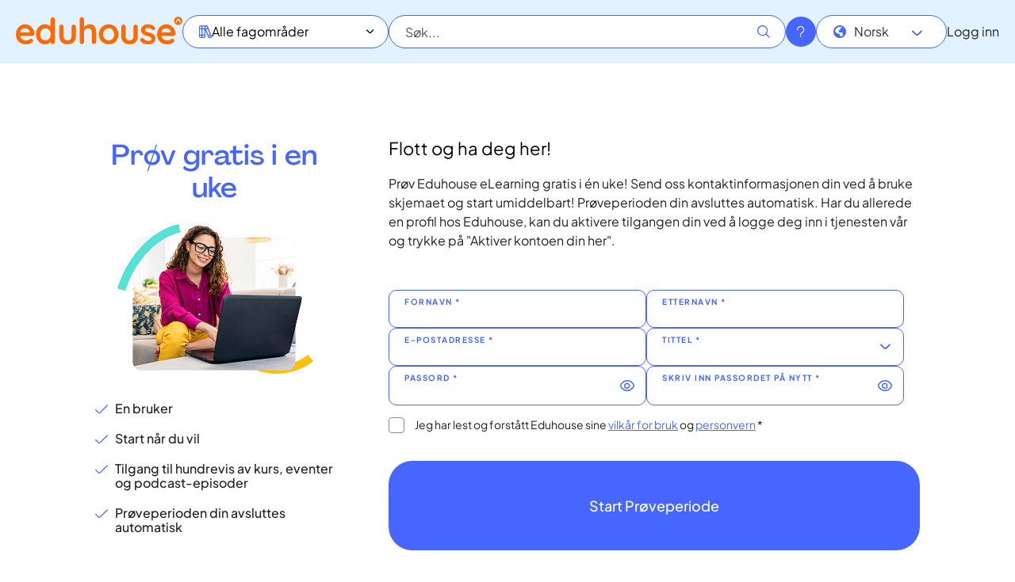

--- FILE ---
content_type: text/html
request_url: https://app.eduhouse.no/tjenesten/registrering/testperiode
body_size: 1480
content:
<!DOCTYPE html><html lang=en><head><script data-cookieconsent=ignore>var config = {
            aesirUrl: 'https://aesir.eduhouse.no',
            appLanguage: 'no',
            chatBotNewUIEnabled: false,
            chatTokenTimeout: '14400',
            cookieBotConsentId: '08b8f786-ed32-41b3-ba34-f5035e439716',
            cookieBotDeclarationId: '08b8f786-ed32-41b3-ba34-f5035e439716',
            customVideoLogIntervalEndTime: 0,
            customVideoLogIntervalMilliseconds: 30000,
            customVideoLogIntervalStartTime: 0,
            digitalClassRoomBufferTime: 172800,
            eduhouseSSOEnabled: false,
            februaryDigitalClassroomsUpdateBannerEndDate: 1678140000,
            hubSpotCookieBlockerId: 'df9f46f0ad1c3d3d44e7e094831f740132569c9094bed69abfc7b1981598d51e',
            hubSpotNewsletterFormId: '8bafb952-532e-4f50-9a1a-fccd7812f8ff',
            hubSpotPortalId: '4318930',
            mimirUrl: 'https://mimir.eduhouse.no/totem',
            percentageVideoRequire: 0.8,
            summitEnd: 2147483647,
            summitStart: 2147483647,
            taxationDayFinlandStart: 1670968799,
            taxationDaySwedenEnd: 1683755999,
            taxationDaySwedenStart: 1681077600,
            useMimirForChat: true,
            showEvaAdminPopupModalStart: 1713992400,
            showEvaAdminPopupModalEnd: 1714510800
        }</script><meta charset=utf-8><meta http-equiv=X-UA-Compatible content="IE=edge"><meta name=viewport content="width=device-width,initial-scale=1"><link id=favicon rel=icon href=/favicon.ico><script>function setFavicon(type) {
            const faviconLink = document.getElementById('favicon');
            if (!faviconLink) return;

            const favicons = {
                golearn: '/favicon_golearn.ico',
                default: '/favicon.ico',
            };
            faviconLink.href = favicons[type] || favicons.default;
        }
        if (config.appLanguage === 'dk') {
            setFavicon('golearn');
        } else {
            setFavicon('default');
        }</script><title>Eduhouse</title><script>(function(w,d,s,l,i){w[l]=w[l]||[];w[l].push({'gtm.start':
            new Date().getTime(),event:'gtm.js'});var f=d.getElementsByTagName(s)[0],
        j=d.createElement(s),dl=l!='dataLayer'?'&l='+l:'';j.async=true;j.src=
        'https://www.googletagmanager.com/gtm.js?id='+i+dl;f.parentNode.insertBefore(j,f);
    })(window,document,'script','dataLayer','GTM-KPHNDRP8');</script><link href=/js/chunk-07d9953b.f5aa1029.js rel=prefetch><link href=/js/chunk-2d216214.32a1d802.js rel=prefetch><link href=/js/chunk-2d216257.69e90091.js rel=prefetch><link href=/css/app.11a5e512.css rel=preload as=style><link href=/css/chunk-vendors.6bec44ff.css rel=preload as=style><link href=/js/app.2ef17f66.js rel=preload as=script><link href=/js/chunk-vendors.975f7aea.js rel=preload as=script><link href=/css/chunk-vendors.6bec44ff.css rel=stylesheet><link href=/css/app.11a5e512.css rel=stylesheet></head><body><noscript><iframe src="https://www.googletagmanager.com/ns.html?id=GTM-KPHNDRP8" height=0 width=0 style=display:none;visibility:hidden></iframe></noscript><noscript><strong>Eduhousen sovellus ei toimi ilman Javascriptiä. Aseta Javascript päälle selaimestasi jatkaaksesi.</strong></noscript><div id=app></div><script type=text/plain data-cookieconsent=marketing async defer src=https://js.hsforms.net/forms/v2.js/ ></script><script src=/js/chunk-vendors.975f7aea.js></script><script src=/js/app.2ef17f66.js></script></body></html>

--- FILE ---
content_type: text/html
request_url: https://app.eduhouse.no/tjenesten/registrering/testperiode
body_size: 1479
content:
<!DOCTYPE html><html lang=en><head><script data-cookieconsent=ignore>var config = {
            aesirUrl: 'https://aesir.eduhouse.no',
            appLanguage: 'no',
            chatBotNewUIEnabled: false,
            chatTokenTimeout: '14400',
            cookieBotConsentId: '08b8f786-ed32-41b3-ba34-f5035e439716',
            cookieBotDeclarationId: '08b8f786-ed32-41b3-ba34-f5035e439716',
            customVideoLogIntervalEndTime: 0,
            customVideoLogIntervalMilliseconds: 30000,
            customVideoLogIntervalStartTime: 0,
            digitalClassRoomBufferTime: 172800,
            eduhouseSSOEnabled: false,
            februaryDigitalClassroomsUpdateBannerEndDate: 1678140000,
            hubSpotCookieBlockerId: 'df9f46f0ad1c3d3d44e7e094831f740132569c9094bed69abfc7b1981598d51e',
            hubSpotNewsletterFormId: '8bafb952-532e-4f50-9a1a-fccd7812f8ff',
            hubSpotPortalId: '4318930',
            mimirUrl: 'https://mimir.eduhouse.no/totem',
            percentageVideoRequire: 0.8,
            summitEnd: 2147483647,
            summitStart: 2147483647,
            taxationDayFinlandStart: 1670968799,
            taxationDaySwedenEnd: 1683755999,
            taxationDaySwedenStart: 1681077600,
            useMimirForChat: true,
            showEvaAdminPopupModalStart: 1713992400,
            showEvaAdminPopupModalEnd: 1714510800
        }</script><meta charset=utf-8><meta http-equiv=X-UA-Compatible content="IE=edge"><meta name=viewport content="width=device-width,initial-scale=1"><link id=favicon rel=icon href=/favicon.ico><script>function setFavicon(type) {
            const faviconLink = document.getElementById('favicon');
            if (!faviconLink) return;

            const favicons = {
                golearn: '/favicon_golearn.ico',
                default: '/favicon.ico',
            };
            faviconLink.href = favicons[type] || favicons.default;
        }
        if (config.appLanguage === 'dk') {
            setFavicon('golearn');
        } else {
            setFavicon('default');
        }</script><title>Eduhouse</title><script>(function(w,d,s,l,i){w[l]=w[l]||[];w[l].push({'gtm.start':
            new Date().getTime(),event:'gtm.js'});var f=d.getElementsByTagName(s)[0],
        j=d.createElement(s),dl=l!='dataLayer'?'&l='+l:'';j.async=true;j.src=
        'https://www.googletagmanager.com/gtm.js?id='+i+dl;f.parentNode.insertBefore(j,f);
    })(window,document,'script','dataLayer','GTM-KPHNDRP8');</script><link href=/js/chunk-07d9953b.f5aa1029.js rel=prefetch><link href=/js/chunk-2d216214.32a1d802.js rel=prefetch><link href=/js/chunk-2d216257.69e90091.js rel=prefetch><link href=/css/app.11a5e512.css rel=preload as=style><link href=/css/chunk-vendors.6bec44ff.css rel=preload as=style><link href=/js/app.2ef17f66.js rel=preload as=script><link href=/js/chunk-vendors.975f7aea.js rel=preload as=script><link href=/css/chunk-vendors.6bec44ff.css rel=stylesheet><link href=/css/app.11a5e512.css rel=stylesheet></head><body><noscript><iframe src="https://www.googletagmanager.com/ns.html?id=GTM-KPHNDRP8" height=0 width=0 style=display:none;visibility:hidden></iframe></noscript><noscript><strong>Eduhousen sovellus ei toimi ilman Javascriptiä. Aseta Javascript päälle selaimestasi jatkaaksesi.</strong></noscript><div id=app></div><script type=text/plain data-cookieconsent=marketing async defer src=https://js.hsforms.net/forms/v2.js/ ></script><script src=/js/chunk-vendors.975f7aea.js></script><script src=/js/app.2ef17f66.js></script></body></html>

--- FILE ---
content_type: text/css
request_url: https://app.eduhouse.no/css/app.11a5e512.css
body_size: 62197
content:
.watchlist-selection[data-v-7de08e02]{position:relative;display:-webkit-box;display:-ms-flexbox;display:flex;-webkit-box-orient:vertical;-webkit-box-direction:normal;-ms-flex-direction:column;flex-direction:column;-webkit-box-pack:justify;-ms-flex-pack:justify;justify-content:space-between;background:#f2f2f2;padding:30px 20px;margin:0 0 20px}.watchlist-selection .icon-spinner[data-v-7de08e02]{margin:0 5px}[class*=mobile] .watchlist-selection[data-v-7de08e02]{padding:0}.watchlist-selection__scrollbar[data-v-7de08e02]{font-family:PlusJakartaSans-Medium,sans-serif;-webkit-box-flex:1;-ms-flex-positive:1;flex-grow:1;border:1px solid #666;background:#fff;border-radius:6px}.watchlist-selection__scrollbar.-empty[data-v-7de08e02]{height:154px}[class*=desktop] .watchlist-selection__scrollbar[data-v-7de08e02]{margin:0 20px 0 0}.watchlist-selection__list[data-v-7de08e02]{height:240px}.watchlist-selection__title[data-v-7de08e02]{-webkit-box-flex:0;-ms-flex:0 0 50%;flex:0 0 50%}[class*=desktop_l] .watchlist-selection__title[data-v-7de08e02]{-webkit-box-flex:0;-ms-flex:0 0 30%;flex:0 0 30%}[class*=desktop_xl] .watchlist-selection__title[data-v-7de08e02]{-webkit-box-flex:0;-ms-flex:0 0 40%;flex:0 0 40%}.watchlist-selection__statuses[data-v-7de08e02]{-webkit-box-flex:0;-ms-flex:0 0 50%;flex:0 0 50%;display:-webkit-box;display:-ms-flexbox;display:flex}[class*=desktop_l] .watchlist-selection__statuses[data-v-7de08e02]{-webkit-box-flex:0;-ms-flex:0 0 70%;flex:0 0 70%}[class*=desktop_xl] .watchlist-selection__statuses[data-v-7de08e02]{-webkit-box-flex:0;-ms-flex:0 0 60%;flex:0 0 60%}.watchlist-selection__status[data-v-7de08e02]{border-radius:100%;font-size:1.6rem;margin:0 10px 0 0}.watchlist-selection__status-hidden[data-v-7de08e02]{margin-right:8px}.watchlist-selection__list-item[data-v-7de08e02]{display:-webkit-box;display:-ms-flexbox;display:flex;padding:14px 20px;-webkit-box-flex:1;-ms-flex:1 0 0px;flex:1 0 0;-ms-flex-item-align:stretch;align-self:stretch}[class*=desktop] .watchlist-selection__list-item[data-v-7de08e02]{-webkit-box-align:center;-ms-flex-align:center;align-items:center;gap:7px}[class*=mobile] .watchlist-selection__list-item[data-v-7de08e02]{font-size:1.4rem;padding:14px}.watchlist-selection__list-item[data-v-7de08e02]:hover{cursor:pointer;background-color:#ebebeb}.watchlist-selection__list-item.-active[data-v-7de08e02]{background-color:#e3f2ff}.watchlist-selection__list-item.-hidden[data-v-7de08e02]{opacity:.6}.watchlist-selection__share-state[data-v-7de08e02]{text-transform:lowercase;position:relative;margin-left:10px}.watchlist-selection__share-state[data-v-7de08e02]:before{content:"-";display:inline-block;position:absolute;left:-14px}.watchlist-selection__all-hidden[data-v-7de08e02]{padding:30px;display:-webkit-box;display:-ms-flexbox;display:flex;-webkit-box-pack:justify;-ms-flex-pack:justify;justify-content:space-between;-webkit-box-align:center;-ms-flex-align:center;align-items:center;-webkit-box-orient:vertical;-webkit-box-direction:normal;-ms-flex-direction:column;flex-direction:column}.watchlist-selection__all-hidden-notification[data-v-7de08e02]{font-size:1.8rem;line-height:3.2rem;opacity:.6}.watchlist-selection__all-hidden-instruction[data-v-7de08e02]{font-size:1.3rem;line-height:3.2rem;opacity:.6}.watchlist-selection__select[data-v-7de08e02]{margin:0 30px 20px 0}.watchlist-selection__buttons[data-v-7de08e02]{display:-webkit-box;display:-ms-flexbox;display:flex;gap:16px;-webkit-box-pack:start;-ms-flex-pack:start;justify-content:flex-start;-webkit-box-align:center;-ms-flex-align:center;align-items:center;-ms-flex-wrap:wrap;flex-wrap:wrap}[class*=mobile] .watchlist-selection__buttons[data-v-7de08e02]{margin:0 0 0 10px}.watchlist-selection__buttons .watchlist-button[data-v-7de08e02]{min-width:120px;max-height:40px;text-align:center;white-space:nowrap}.watchlist-selection__buttons .watchlist-button.-restricted-buttons[data-v-7de08e02]{-webkit-box-flex:0;-ms-flex:0 1 calc(50% - 5px);flex:0 1 calc(50% - 5px);height:40px}[class*=desktop] .watchlist-selection__toggle-info[data-v-7de08e02]{margin:0 15px 0 0}[class*=mobile] .watchlist-selection__toggle-info[data-v-7de08e02]{margin:0 auto}.watchlist-selection__options[data-v-7de08e02]{display:-webkit-box;display:-ms-flexbox;display:flex;-webkit-box-orient:vertical;-webkit-box-direction:normal;-ms-flex-direction:column;flex-direction:column;width:520px;gap:16px;padding:0 70px 0 0}[class*=desktop] .watchlist-selection__options[data-v-7de08e02]{-webkit-box-orient:horizontal;-webkit-box-direction:normal;-ms-flex-direction:row;flex-direction:row;margin:20px 0 0;-webkit-box-pack:justify;-ms-flex-pack:justify;justify-content:space-between;width:100%}[class*=mobile] .watchlist-selection__options[data-v-7de08e02]{margin:20px 0;-webkit-box-pack:justify;-ms-flex-pack:justify;justify-content:space-between;width:100%}.course-list[data-v-7d454bf9]{margin:20px 0 0}.course-list[data-v-7d454bf9],.course-list__content[data-v-7d454bf9]{display:-webkit-box;display:-ms-flexbox;display:flex;-webkit-box-orient:vertical;-webkit-box-direction:normal;-ms-flex-direction:column;flex-direction:column}.course-list__content[data-v-7d454bf9]{-webkit-box-pack:start;-ms-flex-pack:start;justify-content:flex-start}[class*=desktop] .course-list__content[data-v-7d454bf9],[class*=mobile_md] .course-list__content[data-v-7d454bf9]{-webkit-box-orient:horizontal;-webkit-box-direction:normal;-ms-flex-direction:row;flex-direction:row;-ms-flex-wrap:wrap;flex-wrap:wrap;margin:-15px}.course-list__item[data-v-7d454bf9]{display:-webkit-box;display:-ms-flexbox;display:flex;-webkit-box-orient:vertical;-webkit-box-direction:normal;-ms-flex-direction:column;flex-direction:column;position:relative;margin:0 0 30px}[class*=mobile_md] .course-list__item[data-v-7d454bf9]{border:none;margin:15px;-webkit-box-flex:0;-ms-flex:0 0 calc(50% - 30px);flex:0 0 calc(50% - 30px)}[class*=desktop] .course-list__item[data-v-7d454bf9]{border:none;margin:15px;-webkit-box-flex:0;-ms-flex:0 0 calc(33.3333% - 30px);flex:0 0 calc(33.3333% - 30px)}[class*=desktop_xxxl] .course-list__item[data-v-7d454bf9]{-webkit-box-flex:0;-ms-flex:0 0 calc(25% - 30px);flex:0 0 calc(25% - 30px)}.course-list__item-vertical[data-v-7d454bf9]{display:-webkit-box;display:-ms-flexbox;display:flex;position:relative;border-bottom:1px solid #000;margin:15px;-webkit-box-flex:0;-ms-flex:0 1 100%;flex:0 1 100%}.course-list__item-vertical[data-v-7d454bf9]:hover{cursor:pointer}[class*=desktop] .course-list__item-vertical[data-v-7d454bf9]{border:none}.course-list__load-more[data-v-7d454bf9]{-ms-flex-item-align:center;align-self:center;margin:50px}.totem-draggable[data-v-52ffa86f]{display:-webkit-box;display:-ms-flexbox;display:flex}.totem-draggable.horizontal[data-v-52ffa86f]{-webkit-box-orient:vertical;-webkit-box-direction:normal;-ms-flex-direction:column;flex-direction:column;-ms-flex-wrap:wrap;flex-wrap:wrap;width:100%}[class*=desktop] .totem-draggable.horizontal[data-v-52ffa86f]{-webkit-box-orient:horizontal;-webkit-box-direction:normal;-ms-flex-direction:row;flex-direction:row}.totem-draggable.vertical[data-v-52ffa86f]{-webkit-box-orient:vertical;-webkit-box-direction:normal;-ms-flex-direction:column;flex-direction:column}.course-list[data-v-b564268e]{margin:20px 0 0}.course-list__content[data-v-b564268e]{display:-webkit-box;display:-ms-flexbox;display:flex;-webkit-box-orient:vertical;-webkit-box-direction:normal;-ms-flex-direction:column;flex-direction:column;-webkit-box-pack:start;-ms-flex-pack:start;justify-content:flex-start}[class*=desktop] .course-list__content[data-v-b564268e],[class*=mobile_md] .course-list__content[data-v-b564268e]{-webkit-box-orient:horizontal;-webkit-box-direction:normal;-ms-flex-direction:row;flex-direction:row;-ms-flex-wrap:wrap;flex-wrap:wrap;margin:-15px}.course-list__item[data-v-b564268e]{display:-webkit-box;display:-ms-flexbox;display:flex;-webkit-box-orient:vertical;-webkit-box-direction:normal;-ms-flex-direction:column;flex-direction:column;position:relative;margin:0 0 30px}[class*=mobile_md] .course-list__item[data-v-b564268e]{border:none;margin:15px;-webkit-box-flex:0;-ms-flex:0 0 calc(50% - 30px);flex:0 0 calc(50% - 30px)}[class*=desktop] .course-list__item[data-v-b564268e]{border:none;margin:15px;-webkit-box-flex:0;-ms-flex:0 0 calc(33.3333% - 30px);flex:0 0 calc(33.3333% - 30px)}[class*=desktop_xxxl] .course-list__item[data-v-b564268e]{-webkit-box-flex:0;-ms-flex:0 0 calc(25% - 30px);flex:0 0 calc(25% - 30px)}.watchlist-info__container[data-v-850bf1f4]{display:-webkit-box;display:-ms-flexbox;display:flex;-webkit-box-orient:vertical;-webkit-box-direction:reverse;-ms-flex-direction:column-reverse;flex-direction:column-reverse;position:relative}[class*=desktop_x] .watchlist-info__container[data-v-850bf1f4]{-webkit-box-orient:horizontal;-webkit-box-direction:normal;-ms-flex-direction:row;flex-direction:row;-webkit-box-pack:justify;-ms-flex-pack:justify;justify-content:space-between}.watchlist-info__subheader[data-v-850bf1f4]{position:relative;display:-webkit-box;display:-ms-flexbox;display:flex;margin:20px 0;-webkit-box-pack:justify;-ms-flex-pack:justify;justify-content:space-between;-webkit-box-align:center;-ms-flex-align:center;align-items:center}.watchlist-info__header[data-v-850bf1f4]{font-family:PlusJakartaSans-Medium,sans-serif;font-size:2.2rem}.watchlist-info .icon-info[data-v-850bf1f4]{margin:0 0 0 12px}.watchlist-info__description[data-v-850bf1f4]{margin:0 0 25px}.watchlist-info__inputs[data-v-850bf1f4]{display:-webkit-box;display:-ms-flexbox;display:flex;-webkit-box-orient:vertical;-webkit-box-direction:normal;-ms-flex-direction:column;flex-direction:column;-webkit-box-flex:1;-ms-flex-positive:1;flex-grow:1;margin:0 30px 10px 0}.watchlist-info__title[data-v-850bf1f4]{margin:0 0 20px;width:auto}.watchlist-info__dates[data-v-850bf1f4]{display:-webkit-box;display:-ms-flexbox;display:flex;margin:0 0 20px;-webkit-box-orient:vertical;-webkit-box-direction:normal;-ms-flex-direction:column;flex-direction:column}[class*=desktop] .watchlist-info__dates[data-v-850bf1f4]{-webkit-box-orient:horizontal;-webkit-box-direction:normal;-ms-flex-direction:row;flex-direction:row;-webkit-box-align:center;-ms-flex-align:center;align-items:center}.watchlist-info__dates-label[data-v-850bf1f4]{font-size:1.8rem;padding:0 0 10px 0}[class*=desktop] .watchlist-info__dates-label[data-v-850bf1f4]{padding:0 10px 0 0}.watchlist-info__empty-dates[data-v-850bf1f4]{-ms-flex-item-align:start;align-self:flex-start;margin:10px 0 0}[class*=desktop] .watchlist-info__empty-dates[data-v-850bf1f4]{margin:0}.watchlist-info__buttons[data-v-850bf1f4]{display:-webkit-box;display:-ms-flexbox;display:flex;-webkit-box-orient:vertical;-webkit-box-direction:normal;-ms-flex-direction:column;flex-direction:column;margin:0 0 20px}.watchlist-info__buttons>button[data-v-850bf1f4]{-ms-flex-item-align:start;align-self:flex-start;margin:0 0 10px}[class*=desktop] .watchlist-info__buttons[data-v-850bf1f4]{-webkit-box-orient:horizontal;-webkit-box-direction:normal;-ms-flex-direction:row;flex-direction:row}[class*=desktop] .watchlist-info__buttons>button[data-v-850bf1f4]{margin:0 10px 0 0}[class*=desktop_x] .watchlist-info__buttons>button[data-v-850bf1f4]{margin:0 0 0 10px}.watchlist-info .toggle-button[data-v-850bf1f4]{max-width:100%}.watchlist-info__container[data-v-610fefe0]{display:-webkit-box;display:-ms-flexbox;display:flex;margin:0 0 10px;-webkit-box-orient:vertical;-webkit-box-direction:normal;-ms-flex-direction:column;flex-direction:column}[class*=desktop_x] .watchlist-info__container[data-v-610fefe0]{-webkit-box-orient:vertical;-webkit-box-direction:normal;-ms-flex-direction:column;flex-direction:column;margin:0 0 20px}.watchlist-info__subheader[data-v-610fefe0]{position:relative;font-size:2.3rem;display:-webkit-box;display:-ms-flexbox;display:flex;-webkit-box-align:center;-ms-flex-align:center;align-items:center;margin:10px 0}.watchlist-info .icon-info[data-v-610fefe0]{margin:0 0 0 12px}.watchlist-info__toggle[data-v-610fefe0]{display:-webkit-box;display:-ms-flexbox;display:flex;gap:10px;padding:20px 0 0;-webkit-box-align:center;-ms-flex-align:center;align-items:center}[class*=mobile] .watchlist-info__toggle[data-v-610fefe0]{-webkit-box-orient:vertical;-webkit-box-direction:normal;-ms-flex-direction:column;flex-direction:column;-webkit-box-align:start;-ms-flex-align:start;align-items:flex-start}[class*=mobile] .watchlist-info__toggle-button[data-v-610fefe0]{width:auto!important}.watchlist-info__courses-in-watchlist[data-v-610fefe0]{margin:20px 0 0;font-family:PlusJakartaSans-Medium,sans-serif;font-size:2rem;overflow-wrap:break-word}.watchlist-info__order-info[data-v-610fefe0]{font-family:PlusJakartaSans-Medium,sans-serif;line-height:150%;font-size:1.6rem;padding:20px 0 0}.watchlist-info__durations[data-v-610fefe0]{-webkit-box-orient:horizontal;-webkit-box-direction:normal;-ms-flex-direction:row;flex-direction:row;-webkit-box-align:center;-ms-flex-align:center;align-items:center;overflow:hidden;height:44px;padding:10px 20px;display:-webkit-inline-box;display:-ms-inline-flexbox;display:inline-flex;border:1px solid #4766ff;background:#fff;border-radius:5px;width:-webkit-max-content;width:-moz-max-content;width:max-content;margin:0 0 20px}.watchlist-info__durations-icon[data-v-610fefe0]{margin:0 8px 0 0;font-size:2rem;color:#4766ff}.watchlist-info__durations-amount[data-v-610fefe0]{font-size:1.5rem}.watchlist-info__duration[data-v-610fefe0]{margin:10px 5px 0 0;font-size:1.7rem}.watchlist-info__inputs[data-v-610fefe0]{display:-webkit-box;display:-ms-flexbox;display:flex;-webkit-box-orient:vertical;-webkit-box-direction:normal;-ms-flex-direction:column;flex-direction:column;-webkit-box-flex:1;-ms-flex-positive:1;flex-grow:1;gap:20px}.watchlist-info__title-container[data-v-610fefe0]{display:-webkit-box;display:-ms-flexbox;display:flex;-webkit-box-orient:horizontal;-webkit-box-direction:normal;-ms-flex-direction:row;flex-direction:row;-webkit-box-align:center;-ms-flex-align:center;align-items:center;gap:20px}.watchlist-info__dates[data-v-610fefe0]{display:-webkit-box;display:-ms-flexbox;display:flex;-webkit-box-orient:vertical;-webkit-box-direction:normal;-ms-flex-direction:column;flex-direction:column}.watchlist-info__dates-label[data-v-610fefe0]{padding:0 0 10px 0}[class*=desktop] .watchlist-info__dates-label[data-v-610fefe0]{padding:0 10px 0 0}.watchlist-info__datepicker-container[data-v-610fefe0]{display:-webkit-box;display:-ms-flexbox;display:flex;-webkit-box-orient:horizontal;-webkit-box-direction:normal;-ms-flex-direction:row;flex-direction:row;-webkit-box-align:center;-ms-flex-align:center;align-items:center;gap:10px}[class*=mobile] .watchlist-info__datepicker-container[data-v-610fefe0]{-webkit-box-orient:vertical;-webkit-box-direction:normal;-ms-flex-direction:column;flex-direction:column;-webkit-box-align:stretch;-ms-flex-align:stretch;align-items:stretch}.watchlist-info__editor[data-v-610fefe0]{border:1px solid #4766ff}.watchlist-info__hide-watchlist[data-v-610fefe0]{-webkit-box-orient:horizontal;-webkit-box-direction:normal;-ms-flex-direction:row;flex-direction:row;-webkit-box-align:center;-ms-flex-align:center;align-items:center;display:-webkit-box;display:-ms-flexbox;display:flex;margin:-5px 25px 0 0}.watchlist-info__hide-watchlist-label[data-v-610fefe0]{margin:0 10px 0 0}.watchlist-info__empty-dates[data-v-610fefe0]{-ms-flex-item-align:start;align-self:flex-start;margin:3px 0 0}[class*=mobile_sm] .watchlist-info__empty-dates[data-v-610fefe0]{height:45px!important}.watchlist-info__buttons[data-v-610fefe0]{display:-webkit-box;display:-ms-flexbox;display:flex;-webkit-box-orient:vertical;-webkit-box-direction:normal;-ms-flex-direction:column;flex-direction:column;-ms-flex-item-align:start;align-self:flex-start}.watchlist-info__buttons>button[data-v-610fefe0]{-ms-flex-item-align:start;align-self:flex-start;margin:0 0 10px}[class*=desktop] .watchlist-info__buttons[data-v-610fefe0]{-webkit-box-orient:horizontal;-webkit-box-direction:normal;-ms-flex-direction:row;flex-direction:row}[class*=desktop] .watchlist-info__buttons>button[data-v-610fefe0]{margin:0 10px 0 0}[class*=desktop_x] .watchlist-info__buttons>button[data-v-610fefe0]{margin:0 0 0 10px}.watchlist-info__button-remove[data-v-610fefe0]{position:relative}[class*=mobile] .watchlist-info__button-remove[data-v-610fefe0]{margin:0 0 10px 0}.watchlist-info__button-remove-info[data-v-610fefe0]{position:absolute;top:0;left:0;right:0;bottom:0}[class*=mobile] .watchlist-info__study-plan-title[data-v-610fefe0]{margin:10px 0 10px 0}.collection-list[data-v-24409d67],.collection-list__content[data-v-24409d67]{display:-webkit-box;display:-ms-flexbox;display:flex;-webkit-box-orient:vertical;-webkit-box-direction:normal;-ms-flex-direction:column;flex-direction:column}.collection-list__content[data-v-24409d67]{-webkit-box-pack:start;-ms-flex-pack:start;justify-content:flex-start}[class*=desktop] .collection-list__content[data-v-24409d67],[class*=mobile_md] .collection-list__content[data-v-24409d67]{-webkit-box-orient:horizontal;-webkit-box-direction:normal;-ms-flex-direction:row;flex-direction:row;-ms-flex-wrap:wrap;flex-wrap:wrap;margin:-15px}.collection-list__item[data-v-24409d67]{display:-webkit-box;display:-ms-flexbox;display:flex;-webkit-box-orient:vertical;-webkit-box-direction:normal;-ms-flex-direction:column;flex-direction:column;position:relative;margin:0 0 30px}[class*=mobile_md] .collection-list__item[data-v-24409d67]{border:none;margin:15px;-webkit-box-flex:0;-ms-flex:0 0 calc(50% - 30px);flex:0 0 calc(50% - 30px)}[class*=desktop] .collection-list__item[data-v-24409d67]{border:none;margin:15px;-webkit-box-flex:0;-ms-flex:0 0 calc(33.3333% - 30px);flex:0 0 calc(33.3333% - 30px)}[class*=desktop_xxxl] .collection-list__item[data-v-24409d67]{-webkit-box-flex:0;-ms-flex:0 0 calc(25% - 30px);flex:0 0 calc(25% - 30px)}.collection-list__load-more[data-v-24409d67]{-ms-flex-item-align:center;align-self:center;margin:40px 30px 30px}.collection-list__content[data-v-7438d424]{display:-webkit-box;display:-ms-flexbox;display:flex;-webkit-box-orient:vertical;-webkit-box-direction:normal;-ms-flex-direction:column;flex-direction:column;-webkit-box-pack:start;-ms-flex-pack:start;justify-content:flex-start}[class*=desktop] .collection-list__content[data-v-7438d424],[class*=mobile_md] .collection-list__content[data-v-7438d424]{-webkit-box-orient:horizontal;-webkit-box-direction:normal;-ms-flex-direction:row;flex-direction:row;-ms-flex-wrap:wrap;flex-wrap:wrap;margin:-15px}.collection-list__item[data-v-7438d424]{display:-webkit-box;display:-ms-flexbox;display:flex;-webkit-box-orient:vertical;-webkit-box-direction:normal;-ms-flex-direction:column;flex-direction:column;position:relative;margin:0 0 30px}[class*=mobile_md] .collection-list__item[data-v-7438d424]{border:none;margin:15px;-webkit-box-flex:0;-ms-flex:0 0 calc(50% - 30px);flex:0 0 calc(50% - 30px)}[class*=desktop] .collection-list__item[data-v-7438d424]{border:none;margin:15px;-webkit-box-flex:0;-ms-flex:0 0 calc(33.3333% - 30px);flex:0 0 calc(33.3333% - 30px)}[class*=desktop_xxxl] .collection-list__item[data-v-7438d424]{-webkit-box-flex:0;-ms-flex:0 0 calc(25% - 30px);flex:0 0 calc(25% - 30px)}.watchlist-info[data-v-0d3ad3f0]{margin:0 0 40px}.watchlist-info__container[data-v-0d3ad3f0]{display:-webkit-box;display:-ms-flexbox;display:flex;-webkit-box-orient:vertical;-webkit-box-direction:reverse;-ms-flex-direction:column-reverse;flex-direction:column-reverse;position:relative}[class*=desktop_x] .watchlist-info__container[data-v-0d3ad3f0]{-webkit-box-orient:horizontal;-webkit-box-direction:normal;-ms-flex-direction:row;flex-direction:row;-webkit-box-pack:justify;-ms-flex-pack:justify;justify-content:space-between}.watchlist-info__subheader[data-v-0d3ad3f0]{position:relative;display:-webkit-box;display:-ms-flexbox;display:flex;margin:20px 0;-webkit-box-pack:justify;-ms-flex-pack:justify;justify-content:space-between;-webkit-box-align:center;-ms-flex-align:center;align-items:center}.watchlist-info__header[data-v-0d3ad3f0]{font-family:PlusJakartaSans-Medium,sans-serif;font-size:2.2rem}.watchlist-info .icon-info[data-v-0d3ad3f0]{margin:0 0 0 12px}.modal[data-v-76eec282]{display:-webkit-box;display:-ms-flexbox;display:flex;-webkit-box-orient:vertical;-webkit-box-direction:normal;-ms-flex-direction:column;flex-direction:column;padding:10px}.modal__title[data-v-76eec282]{margin:0 0 20px;font-family:PlusJakartaSans-Medium,sans-serif;font-size:2.2rem}.modal__content[data-v-76eec282]{display:-webkit-box;display:-ms-flexbox;display:flex}.modal__input[data-v-76eec282]{-webkit-box-flex:1;-ms-flex:1;flex:1;width:100%}.modal__empty-watchlist-name-notification[data-v-76eec282]{font-size:1.4rem;color:#b74545;-webkit-box-pack:start;-ms-flex-pack:start;justify-content:start;-webkit-box-align:start;-ms-flex-align:start;align-items:start;margin:8px 0 0;display:-webkit-inline-box;display:-ms-inline-flexbox;display:inline-flex}.modal__action-buttons[data-v-76eec282]{display:-webkit-box;display:-ms-flexbox;display:flex;margin:20px 0 0 0;-webkit-box-align:center;-ms-flex-align:center;align-items:center;-webkit-box-pack:end;-ms-flex-pack:end;justify-content:flex-end}.user-headline__container[data-v-7960d9a0]{display:-webkit-box;display:-ms-flexbox;display:flex;margin:10px 0 40px;gap:20px}.user-headline__container[data-v-7960d9a0],[class*=mobile] .user-headline__container[data-v-7960d9a0]{-webkit-box-orient:vertical;-webkit-box-direction:normal;-ms-flex-direction:column;flex-direction:column}[class*=mobile] .user-headline__container[data-v-7960d9a0]{margin:10px 0 0}.user-headline__top[data-v-7960d9a0]{display:-webkit-box;display:-ms-flexbox;display:flex;gap:30px}.user-headline__title[data-v-7960d9a0]{font-size:2.2rem}[class*=mobile] .user-headline__title.empty[data-v-7960d9a0]{margin:0 0 20px}[class*=desktop] .user-headline__title[data-v-7960d9a0]{font-size:3.2rem;margin:0}.user-headline__description[data-v-7960d9a0]{font-family:PlusJakartaSans-Medium,sans-serif;font-size:1.6rem;line-height:150%}[class*=mobile] .user-headline__description[data-v-7960d9a0]{margin:0 0 30px}.filter-select-team[data-v-17a18efe]{margin:0 0 0 auto;padding:0 5px 5px 0;border-bottom:2px solid #000}[class*=mobile] .filter-select-team[data-v-17a18efe]{border-bottom:none}.filter-select-department[data-v-520efc03]{margin:0 0 0 auto;padding:0 8px 5px 0;border-bottom:1px solid #555}[class*=mobile] .filter-select-department[data-v-520efc03]{border-bottom:none}.virtual-scroll-table-shared-watchlist .table-header-cell{font-family:PlusJakartaSans-Bold,sans-serif;color:#555!important;font-size:1.2rem!important;background-color:#d9d9d9!important;height:37px;white-space:nowrap}.virtual-scroll-table-shared-watchlist .table-row-cell{font-family:PlusJakartaSans-Regular,sans-serif;font-size:1.2rem!important;height:40px!important;color:#212121!important}.virtual-scroll-table-shared-watchlist .share-watchlist-user-row__column-attribute.\--shared,.virtual-scroll-table-shared-watchlist .table-cell.\--shared{font-family:PlusJakartaSans-Bold,sans-serif;color:#ff6a00}.virtual-scroll-table-shared-watchlist .share-watchlist-user-row__column-attribute.\--shared .icon-checkmark,.virtual-scroll-table-shared-watchlist .table-cell.\--shared .icon-checkmark{margin-right:5px}.virtual-scroll-table-shared-watchlist .share-watchlist-user-row__column-attribute.\--not-shared,.virtual-scroll-table-shared-watchlist .table-cell.\--not-shared{color:#ccc}.virtual-scroll-table-shared-watchlist .ve-table tr.ve-table-header-tr{height:36px!important}.virtual-scroll-table-shared-watchlist .ve-table tr.ve-table-header-tr th.ve-table-header-th{vertical-align:middle;padding:5px!important}.virtual-scroll-table-shared-watchlist .ve-table tr.ve-table-body-tr{height:36px!important}.virtual-scroll-table-shared-watchlist .ve-table tr.ve-table-body-tr:nth-child(odd).ve-table-tr-highlight td,.virtual-scroll-table-shared-watchlist .ve-table tr.ve-table-body-tr:nth-child(odd):hover td{background-color:#fafafa!important}.virtual-scroll-table-shared-watchlist .ve-table tr.ve-table-body-tr.ve-table-tr-highlight:nth-child(2n) td,.virtual-scroll-table-shared-watchlist .ve-table tr.ve-table-body-tr:nth-child(2n).ve-table-tr-highlight td,.virtual-scroll-table-shared-watchlist .ve-table tr.ve-table-body-tr:nth-child(2n):hover td{background-color:#fff!important}.virtual-scroll-table-shared-watchlist .ve-table tr.ve-table-body-tr td.ve-table-body-td{padding:5px!important}.virtual-scroll-table-shared-watchlist .ve-table td.ve-table-body-td{padding:6px 10px!important}.virtual-scroll-table-shared-watchlist .ve-table .ve-checkbox-content .ve-checkbox-inner{border:1px solid #c5c5c5}.virtual-scroll-table-shared-watchlist .ve-table .ve-checkbox .ve-checkbox-checked .ve-checkbox-inner{background-color:#4766ff;border-color:#4766ff}.virtual-scroll-table-shared-watchlist .ve-table .ve-checkbox .ve-checkbox-indeterminate .ve-checkbox-inner:after{background-color:#4766ff}[class*=mobile] .virtual-scroll-table-shared-watchlist .share-watchlist-user-row{display:-webkit-box;display:-ms-flexbox;display:flex;font-size:1.3rem;color:#000}[class*=mobile] .virtual-scroll-table-shared-watchlist .share-watchlist-user-row__column-name{font-family:Nunito-Regular,sans-serif;font-weight:600;-webkit-box-flex:1;-ms-flex:1 25%;flex:1 25%}[class*=mobile] .virtual-scroll-table-shared-watchlist .share-watchlist-user-row__column-attribute{font-family:Nunito-Bold,sans-serif;font-weight:400;-webkit-box-flex:1;-ms-flex:1 75%;flex:1 75%;max-width:75%}.virtual-scroll-table-shared-watchlist-mobile[data-v-de9cbd1e]{position:relative;z-index:1}[class*=mobile] .share-watchlist-modal-bottom[data-v-17bd4d7c]{padding:10px 10px}.share-watchlist-modal-bottom .icon-notification[data-v-17bd4d7c]{margin:0 5px;display:-webkit-box;display:-ms-flexbox;display:flex;-webkit-box-align:center;-ms-flex-align:center;align-items:center}.share-watchlist-modal-bottom__total[data-v-17bd4d7c]{font-family:PlusJakartaSans-Medium,sans-serif;font-size:1.6rem;line-height:150%;display:-webkit-box;display:-ms-flexbox;display:flex;-webkit-box-pack:end;-ms-flex-pack:end;justify-content:flex-end;-webkit-box-orient:horizontal;-webkit-box-direction:normal;-ms-flex-direction:row;flex-direction:row;margin:10px 0}[class*=mobile] .share-watchlist-modal-bottom__total[data-v-17bd4d7c]{margin:5px 10px}.share-watchlist-modal-bottom__total-number[data-v-17bd4d7c]{margin:0 5px 0 0}.share-watchlist-modal-bottom__buttons[data-v-17bd4d7c]{display:-webkit-box;display:-ms-flexbox;display:flex;-webkit-box-pack:end;-ms-flex-pack:end;justify-content:flex-end;-webkit-box-orient:horizontal;-webkit-box-direction:normal;-ms-flex-direction:row;flex-direction:row;gap:20px}[class*=mobile] .share-watchlist-modal-bottom__buttons[data-v-17bd4d7c]{padding:0;-webkit-box-orient:vertical;-webkit-box-direction:normal;-ms-flex-direction:column;flex-direction:column}.share-watchlist-modal-bottom__info[data-v-17bd4d7c]{font-family:PlusJakartaSans-Regular,sans-serif;font-size:1.4rem;margin:12px 0 20px 0}.share-watchlist-modal-bottom__error[data-v-17bd4d7c],.share-watchlist-modal-bottom__info[data-v-17bd4d7c]{display:-webkit-box;display:-ms-flexbox;display:flex;-webkit-box-pack:end;-ms-flex-pack:end;justify-content:flex-end;-webkit-box-orient:horizontal;-webkit-box-direction:normal;-ms-flex-direction:row;flex-direction:row}.share-watchlist-modal-bottom__error[data-v-17bd4d7c]{font-size:1.6rem;margin:20px 0;color:#d50200;font-family:Quicksand-Bold}.share-watchlist-modal-tabs[data-v-c6b19a1a]{-webkit-box-pack:end;-ms-flex-pack:end;justify-content:flex-end;display:-webkit-box;display:-ms-flexbox;display:flex;width:100%}[class*=mobile] .share-watchlist-modal-tabs[data-v-c6b19a1a]{margin:10px 0 0 0}.share-watchlist-modal-tabs__top-tabs-button[data-v-c6b19a1a]{font-family:PlusJakartaSans-Regular,sans-serif;-webkit-box-pack:center;-ms-flex-pack:center;justify-content:center;font-size:1.2rem;-webkit-box-align:center;-ms-flex-align:center;align-items:center;display:-webkit-box;display:-ms-flexbox;display:flex;cursor:pointer;border-bottom:1px solid #555;white-space:nowrap;padding:0 20px}.share-watchlist-modal-tabs__top-tabs-button.active[data-v-c6b19a1a]{font-family:PlusJakartaSans-Bold,sans-serif;border-bottom:3px solid #4766ff}.share-watchlist-modal-tabs__top-tabs-button>span[data-v-c6b19a1a]{padding:0 3px 5px 0}.share-watchlist-modal-tabs__search-input[data-v-c6b19a1a]{border-bottom:1px solid #555}.share-watchlist-modal-tabs__search-input>span[data-v-c6b19a1a]{padding-bottom:5px}.share-watchlist-modal-tabs__border-fill[data-v-c6b19a1a]{border-bottom:1px solid #555;width:100%}.share-watchlist-modal[data-v-72c4b57b]{width:100%}[class*=mobile] .share-watchlist-modal[data-v-72c4b57b]{padding:0}.share-watchlist-modal__header[data-v-72c4b57b]{margin:0 0 20px}[class*=mobile] .share-watchlist-modal__header[data-v-72c4b57b]{padding:0 15px}.share-watchlist-modal__title[data-v-72c4b57b]{font-size:2.2rem;font-family:PlusJakartaSans-Medium,sans-serif;margin:0 0 20px}[class*=mobile] .share-watchlist-modal__title[data-v-72c4b57b]{margin:10px 0}[class*=mobile] .share-watchlist-modal__title-section[data-v-72c4b57b]{display:-webkit-box;display:-ms-flexbox;display:flex;-webkit-box-orient:horizontal;-webkit-box-direction:normal;-ms-flex-direction:row;flex-direction:row}.share-watchlist-modal__title-info[data-v-72c4b57b]{font-size:1.4rem;line-height:150%;font-family:PlusJakartaSans-Regular,sans-serif;margin:20px 0}.share-watchlist-modal__top-functions[data-v-72c4b57b]{-webkit-box-pack:end;-ms-flex-pack:end;justify-content:flex-end;display:-webkit-box;display:-ms-flexbox;display:flex;-webkit-box-align:end;-ms-flex-align:end;align-items:flex-end}[class*=mobile] .share-watchlist-modal__top-functions[data-v-72c4b57b]{-webkit-box-orient:vertical;-webkit-box-direction:normal;-ms-flex-direction:column;flex-direction:column}.share-watchlist-modal__search-input[data-v-72c4b57b]{border-bottom:1px solid #555}.share-watchlist-modal__search-input>span[data-v-72c4b57b]{margin-bottom:5px}[class*=desktop] .share-watchlist-modal__search-input>span[data-v-72c4b57b]{width:150px}[class*=mobile] .share-watchlist-modal__search-input[data-v-72c4b57b]{border-bottom:none;padding:5px 10px}.share-watchlist-modal__mobile-search-filters[data-v-72c4b57b]{position:absolute;width:95%;top:65px;background:#ebebeb;z-index:2}[class*=mobile_sm] .share-watchlist-modal__mobile-search-filters[data-v-72c4b57b]{padding:7px 0}.share-watchlist-modal__mobile-filters[data-v-72c4b57b]{display:-webkit-box;display:-ms-flexbox;display:flex;padding:0 10px}.share-watchlist-modal__filter-button[data-v-72c4b57b]{margin-left:auto;margin-top:5px;-webkit-box-ordinal-group:3;-ms-flex-order:2;order:2}.share-watchlist-type-option[data-v-1fe782e0]{border:2px solid #4766ff;border-radius:20px;-webkit-box-flex:1;-ms-flex:1;flex:1}[class*=mobile] .share-watchlist-type-option[data-v-1fe782e0]{margin:0 0 15px 0}.share-watchlist-type-option.disabled[data-v-1fe782e0]{opacity:.5}.share-watchlist-type-option.disabled .share-watchlist-type-option__button button[data-v-1fe782e0]{background:#4766ff;color:#fff}.share-watchlist-type-option__info[data-v-1fe782e0]{display:-webkit-box;display:-ms-flexbox;display:flex;margin:10px 0 0 0;font-size:1.4rem;line-height:1.4;resize:none;height:100px;overflow:hidden}.share-watchlist-type-option__text-container[data-v-1fe782e0]{padding:20px}.share-watchlist-type-option__paragraph[data-v-1fe782e0]{font-size:1.6rem;font-family:PlusJakartaSans-Medium,sans-serif;display:-webkit-box;display:-ms-flexbox;display:flex;-webkit-box-align:center;-ms-flex-align:center;align-items:center;margin:0 0 20px}.share-watchlist-type-option__icon[data-v-1fe782e0]{font-size:2.5rem;margin:0 10px}.share-watchlist-type-option__button[data-v-1fe782e0]{padding:15px;display:-webkit-box;display:-ms-flexbox;display:flex;-webkit-box-pack:center;-ms-flex-pack:center;justify-content:center;border-radius:0 0 20px 20px}.share-watchlist-type-option-all__type-button-container-remove-sharing[data-v-1fe782e0]{padding:15px;display:-webkit-box;display:-ms-flexbox;display:flex;-webkit-box-pack:center;-ms-flex-pack:center;justify-content:center;background-color:#4766ff;border-radius:0 0 16px 16px}.share-watchlist-type-option[data-v-374cc356]{border:2px solid #4766ff;border-radius:20px;-webkit-box-flex:1;-ms-flex:1;flex:1}[class*=mobile] .share-watchlist-type-option[data-v-374cc356]{margin:0 0 15px 0}.share-watchlist-type-option.disabled[data-v-374cc356]{opacity:.5}.share-watchlist-type-option.disabled .share-watchlist-type-option__button button[data-v-374cc356]{background:#4766ff;color:#fff}.share-watchlist-type-option__info[data-v-374cc356]{display:-webkit-box;display:-ms-flexbox;display:flex;margin:10px 0 0 0;font-size:1.4rem;line-height:1.4;resize:none;height:100px;overflow:hidden}.share-watchlist-type-option__text-container[data-v-374cc356]{padding:20px}.share-watchlist-type-option__paragraph[data-v-374cc356]{font-size:1.6rem;font-family:PlusJakartaSans-Medium,sans-serif;display:-webkit-box;display:-ms-flexbox;display:flex;-webkit-box-align:center;-ms-flex-align:center;align-items:center;margin:0 0 20px}.share-watchlist-type-option__icon[data-v-374cc356]{font-size:2.5rem;margin:0 10px}.share-watchlist-type-option__button[data-v-374cc356]{padding:15px;display:-webkit-box;display:-ms-flexbox;display:flex;-webkit-box-pack:center;-ms-flex-pack:center;justify-content:center;border-radius:0 0 20px 20px}.share-watchlist-type-modal[data-v-16c9f446]{padding:0 20px;font-family:PlusJakartaSans-Regular,sans-serif;width:100%;display:-webkit-box;display:-ms-flexbox;display:flex;-webkit-box-orient:vertical;-webkit-box-direction:normal;-ms-flex-direction:column;flex-direction:column}.share-watchlist-type-modal .icon-notification[data-v-16c9f446]{margin:0 5px;display:-webkit-box;display:-ms-flexbox;display:flex;-webkit-box-align:center;-ms-flex-align:center;align-items:center}[class*=mobile] .share-watchlist-type-modal[data-v-16c9f446]{padding:20px 20px}.share-watchlist-type-modal__title[data-v-16c9f446]{font-family:PlusJakartaSans-Medium,sans-serif;font-size:2.2rem;display:-webkit-box;display:-ms-flexbox;display:flex;margin:0 0 15px}.share-watchlist-type-modal__title-info[data-v-16c9f446]{display:-webkit-box;display:-ms-flexbox;display:flex;padding:0 0 10px;font-size:1.4rem;line-height:150%;margin:0 0 15px}.share-watchlist-type-modal__select-type[data-v-16c9f446]{display:-webkit-box;display:-ms-flexbox;display:flex;-webkit-box-orient:horizontal;-webkit-box-direction:normal;-ms-flex-direction:row;flex-direction:row;gap:15px;margin:0 0 15px}[class*=mobile] .share-watchlist-type-modal__select-type[data-v-16c9f446]{-webkit-box-orient:vertical;-webkit-box-direction:normal;-ms-flex-direction:column;flex-direction:column}.share-watchlist-type-modal__bottom-functions[data-v-16c9f446]{display:-webkit-box;display:-ms-flexbox;display:flex;-webkit-box-pack:center;-ms-flex-pack:center;justify-content:center}.share-watchlist-type-modal__error[data-v-16c9f446]{display:-webkit-box;display:-ms-flexbox;display:flex;-webkit-box-pack:end;-ms-flex-pack:end;justify-content:flex-end;-webkit-box-orient:horizontal;-webkit-box-direction:normal;-ms-flex-direction:row;flex-direction:row;font-size:1.6rem;margin:10px 0;color:#d50200;font-family:Quicksand-Bold}.share-watchlist-user-list[data-v-6efdde3e]{font-family:PlusJakartaSans-Medium,sans-serif;font-size:1.6rem;line-height:150%;width:100%;padding:10px}[class*=mobile] .share-watchlist-user-list[data-v-6efdde3e]{padding:10px}.share-watchlist-user-list__bottom-functions[data-v-6efdde3e]{display:-webkit-box;display:-ms-flexbox;display:flex;-webkit-box-pack:center;-ms-flex-pack:center;justify-content:center}.share-watchlist-user-list__userlist[data-v-6efdde3e]{padding:0 10px;top:100%;position:relative;background:#fff;z-index:1;right:0;width:100%;overflow:unset!important}.share-watchlist-user-list__toggle-userlist[data-v-6efdde3e]{padding:18px 0;cursor:pointer;display:-webkit-box;display:-ms-flexbox;display:flex;-webkit-box-align:center;-ms-flex-align:center;align-items:center}.share-watchlist-user-list__toggle-userlist[data-v-6efdde3e]:hover{cursor:pointer;background-color:rgba(0,0,0,.02)}.share-watchlist-user-list [class*=icon-][data-v-6efdde3e]{font-size:1.7rem;margin:0 5px;font-weight:600}.share-watchlist-user-list [class*=icon-].active[data-v-6efdde3e]{-webkit-transform:rotate(-180deg);transform:rotate(-180deg)}.share-watchlist-user-list__vue-dialog-buttons[data-v-6efdde3e]{display:-webkit-box;display:-ms-flexbox;display:flex;-webkit-box-pack:end;-ms-flex-pack:end;justify-content:flex-end;gap:20px;margin:20px 0}.share-watchlist-user-list__note-text[data-v-6efdde3e]{margin:20px 0}.share-watchlist-user-list__note-highlight[data-v-6efdde3e]{font-family:PlusJakartaSans-Bold,sans-serif;margin:0 5px 0 0}.empty-state-notification[data-v-476e7c98]{font-family:PlusJakartaSans-Medium,sans-serif;display:-webkit-box;display:-ms-flexbox;display:flex;background:#ffe5b4;padding:30px 20px;-webkit-box-orient:horizontal;-webkit-box-direction:normal;-ms-flex-direction:row;flex-direction:row;-webkit-box-align:start;-ms-flex-align:start;align-items:flex-start;margin:0 0 32px;font-size:2.2rem;border-radius:10px}.empty-state-notification__content[data-v-476e7c98],[class*=mobile] .empty-state-notification[data-v-476e7c98]{-webkit-box-orient:vertical;-webkit-box-direction:normal;-ms-flex-direction:column;flex-direction:column}.empty-state-notification__content[data-v-476e7c98]{display:-webkit-box;display:-ms-flexbox;display:flex;-webkit-box-pack:center;-ms-flex-pack:center;justify-content:center;word-break:break-word;-webkit-box-align:start;-ms-flex-align:start;align-items:flex-start}.empty-state-notification .icon[data-v-476e7c98]{font-size:2.4rem;margin:0 20px 0 0}[class*=mobile] .empty-state-notification .icon[data-v-476e7c98]{margin:0 0 20px;display:-webkit-box;display:-ms-flexbox;display:flex;-ms-flex-item-align:center;align-self:center}.empty-state-notification .hint[data-v-476e7c98]{font-size:1.8rem;margin:20px 0 30px 0;line-height:150%}.learningpaths-list[data-v-4efd08cf],.learningpaths-list__content[data-v-4efd08cf]{display:-webkit-box;display:-ms-flexbox;display:flex;-webkit-box-orient:vertical;-webkit-box-direction:normal;-ms-flex-direction:column;flex-direction:column}.learningpaths-list__content[data-v-4efd08cf]{-webkit-box-pack:start;-ms-flex-pack:start;justify-content:flex-start}[class*=desktop] .learningpaths-list__content[data-v-4efd08cf],[class*=mobile_md] .learningpaths-list__content[data-v-4efd08cf]{-webkit-box-orient:horizontal;-webkit-box-direction:normal;-ms-flex-direction:row;flex-direction:row;-ms-flex-wrap:wrap;flex-wrap:wrap;margin:-15px}.learningpaths-list__item[data-v-4efd08cf]{display:-webkit-box;display:-ms-flexbox;display:flex;-webkit-box-orient:vertical;-webkit-box-direction:normal;-ms-flex-direction:column;flex-direction:column;position:relative;margin:0 0 30px}[class*=mobile_md] .learningpaths-list__item[data-v-4efd08cf]{border:none;margin:15px;-webkit-box-flex:0;-ms-flex:0 0 calc(50% - 30px);flex:0 0 calc(50% - 30px)}[class*=desktop] .learningpaths-list__item[data-v-4efd08cf]{border:none;margin:15px;-webkit-box-flex:0;-ms-flex:0 0 calc(33.3333% - 30px);flex:0 0 calc(33.3333% - 30px)}[class*=desktop_xxxl] .learningpaths-list__item[data-v-4efd08cf]{-webkit-box-flex:0;-ms-flex:0 0 calc(25% - 30px);flex:0 0 calc(25% - 30px)}.learningpaths-list__load-more[data-v-4efd08cf]{-ms-flex-item-align:center;align-self:center;margin:40px 30px 30px}.learningpath-list__content[data-v-088dca2e]{display:-webkit-box;display:-ms-flexbox;display:flex;-webkit-box-orient:vertical;-webkit-box-direction:normal;-ms-flex-direction:column;flex-direction:column;-webkit-box-pack:start;-ms-flex-pack:start;justify-content:flex-start}[class*=desktop] .learningpath-list__content[data-v-088dca2e],[class*=mobile_md] .learningpath-list__content[data-v-088dca2e]{-webkit-box-orient:horizontal;-webkit-box-direction:normal;-ms-flex-direction:row;flex-direction:row;-ms-flex-wrap:wrap;flex-wrap:wrap;margin:-15px}.learningpath-list__item[data-v-088dca2e]{display:-webkit-box;display:-ms-flexbox;display:flex;-webkit-box-orient:vertical;-webkit-box-direction:normal;-ms-flex-direction:column;flex-direction:column;position:relative;margin:0 0 30px}[class*=mobile_md] .learningpath-list__item[data-v-088dca2e]{border:none;margin:15px;-webkit-box-flex:0;-ms-flex:0 0 calc(50% - 30px);flex:0 0 calc(50% - 30px)}[class*=desktop] .learningpath-list__item[data-v-088dca2e]{border:none;margin:15px;-webkit-box-flex:0;-ms-flex:0 0 calc(33.3333% - 30px);flex:0 0 calc(33.3333% - 30px)}[class*=desktop_xxxl] .learningpath-list__item[data-v-088dca2e]{-webkit-box-flex:0;-ms-flex:0 0 calc(25% - 30px);flex:0 0 calc(25% - 30px)}.watchlist-info__container[data-v-9e475328]{display:-webkit-box;display:-ms-flexbox;display:flex;-webkit-box-orient:vertical;-webkit-box-direction:reverse;-ms-flex-direction:column-reverse;flex-direction:column-reverse;position:relative}[class*=desktop_x] .watchlist-info__container[data-v-9e475328]{-webkit-box-orient:horizontal;-webkit-box-direction:normal;-ms-flex-direction:row;flex-direction:row;-webkit-box-pack:justify;-ms-flex-pack:justify;justify-content:space-between}.watchlist-info__subheader[data-v-9e475328]{position:relative;display:-webkit-box;display:-ms-flexbox;display:flex;margin:20px 0;-webkit-box-pack:justify;-ms-flex-pack:justify;justify-content:space-between;-webkit-box-align:center;-ms-flex-align:center;align-items:center}.watchlist-info__header[data-v-9e475328]{font-family:PlusJakartaSans-Medium,sans-serif;font-size:2.2rem}.watchlist-info .icon-info[data-v-9e475328]{margin:0 0 0 12px}.watchlist-banner[data-v-06d8290c]{background:#ffe5b4;padding:20px 30px;display:-webkit-box;display:-ms-flexbox;display:flex;-webkit-box-pack:justify;-ms-flex-pack:justify;justify-content:space-between;border-radius:10px;margin:0 0 20px}.watchlist-banner__content[data-v-06d8290c]{display:-webkit-box;display:-ms-flexbox;display:flex;-webkit-box-orient:vertical;-webkit-box-direction:normal;-ms-flex-direction:column;flex-direction:column;max-width:1100px}.watchlist-banner__title[data-v-06d8290c]{font-family:PlusJakartaSans-Regular,sans-serif;font-size:2.4rem;margin:0 0 20px}.watchlist-banner__description[data-v-06d8290c]{font-size:1.8rem;line-height:2.5rem}.watchlist-banner__image[data-v-06d8290c]{height:120px;margin:0 0 -20px}.watchlist-banner__cancel[data-v-06d8290c]{font-size:2.8rem}.watchlist-banner[data-v-5fc25380]{background:#ffe5b4;padding:20px 30px;display:-webkit-box;display:-ms-flexbox;display:flex;-webkit-box-pack:justify;-ms-flex-pack:justify;justify-content:space-between;border-radius:10px;margin:0 0 20px}.watchlist-banner__content[data-v-5fc25380]{display:-webkit-box;display:-ms-flexbox;display:flex;-webkit-box-orient:vertical;-webkit-box-direction:normal;-ms-flex-direction:column;flex-direction:column;max-width:1100px}.watchlist-banner__title[data-v-5fc25380]{font-family:PlusJakartaSans-Regular,sans-serif;font-size:2.4rem;margin:0 0 20px}.watchlist-banner__description[data-v-5fc25380]{font-size:1.8rem;line-height:2.5rem}.watchlist-banner__image[data-v-5fc25380]{height:120px;margin:0 0 -20px}.watchlist-banner__cancel[data-v-5fc25380]{font-size:2.8rem}.modal-confirmation-dialog[data-v-7e9ada7c]{font-family:PlusJakartaSans-Regular,sans-serif;font-size:1.6rem;padding:10px}.modal-confirmation-dialog__description[data-v-7e9ada7c]{font-size:1.6rem;line-height:150%;margin-bottom:20px}.modal-confirmation-dialog__buttons[data-v-7e9ada7c]{display:-webkit-box;display:-ms-flexbox;display:flex;-webkit-box-orient:vertical;-webkit-box-direction:normal;-ms-flex-direction:column;flex-direction:column;-webkit-box-align:center;-ms-flex-align:center;align-items:center;gap:10px}@media(min-width:576px){.modal-confirmation-dialog__buttons[data-v-7e9ada7c]{-webkit-box-orient:horizontal;-webkit-box-direction:normal;-ms-flex-direction:row;flex-direction:row;-webkit-box-pack:end;-ms-flex-pack:end;justify-content:flex-end}.modal-confirmation-dialog__buttons .totem-button.medium[data-v-7e9ada7c]{font-size:1.8rem;min-height:41px;height:100%}}.watchlist-result[data-v-51858b75]{display:-webkit-box;display:-ms-flexbox;display:flex;-webkit-box-orient:vertical;-webkit-box-direction:normal;-ms-flex-direction:column;flex-direction:column;position:relative;margin:20px 0 0}.watchlist-separator[data-v-51858b75]{border:none;height:1px;background-color:#d9d9d9;margin:40px 0}.icon-info[data-v-51858b75]{font-size:2rem;margin:0 0 0 8px}.user-info[data-v-be7774a6]{display:-webkit-box;display:-ms-flexbox;display:flex;-webkit-box-orient:vertical;-webkit-box-direction:normal;-ms-flex-direction:column;flex-direction:column;gap:24px;margin:0 0 24px}.user-info__header[data-v-be7774a6]{font-size:1.8rem;font-family:PlusJakartaSans-Medium,sans-serif;margin:24px 0 0}[class*=desktop] .user-info__header[data-v-be7774a6]{font-size:2rem;margin:0}.user-info__subtitle[data-v-be7774a6]{font-size:1.6rem;font-family:PlusJakartaSans-Bold,sans-serif;margin:0 0 10px}.user-info__data[data-v-be7774a6]{font-size:1.6rem;margin:0 0 10px}.user-info-form[data-v-70441728]{display:-webkit-box;display:-ms-flexbox;display:flex;-webkit-box-orient:vertical;-webkit-box-direction:normal;-ms-flex-direction:column;flex-direction:column;gap:24px}.user-info-form__header[data-v-70441728]{font-size:2rem;margin:0 0 24px 0}.user-info-form__buttons[data-v-70441728]{display:-webkit-box;display:-ms-flexbox;display:flex;-webkit-box-orient:vertical;-webkit-box-direction:normal;-ms-flex-direction:column;flex-direction:column}.user-info-form .totem-button[data-v-70441728]{-ms-flex-item-align:start;align-self:flex-start}.package-list[data-v-353a9056]{display:-webkit-box;display:-ms-flexbox;display:flex;-webkit-box-orient:vertical;-webkit-box-direction:normal;-ms-flex-direction:column;flex-direction:column;max-width:382px;width:100%;border-radius:12px}.package-list__header[data-v-353a9056]{font-size:1.8rem;font-family:PlusJakartaSans-Medium,sans-serif;margin:0 0 20px 0}[class*=desktop] .package-list__header[data-v-353a9056]{font-size:2rem}.package-list__items[data-v-353a9056]{list-style:none;padding:0;margin:0}.package-list__item[data-v-353a9056]{background:#fff;margin-bottom:20px;border-radius:8px;font-size:1.4rem;color:#212121}.package-list__item .icon-gift[data-v-353a9056]{margin-right:8px;font-size:2rem;color:#4766ff}.package-list__empty[data-v-353a9056]{font-size:1.4rem;color:#000;text-align:center}.change-password[data-v-948ffd7c]{display:-webkit-box;display:-ms-flexbox;display:flex;-webkit-box-orient:vertical;-webkit-box-direction:normal;-ms-flex-direction:column;flex-direction:column;gap:20px;height:100%;max-width:382px;width:100%}.change-password__header[data-v-948ffd7c]{font-size:1.8rem;font-family:PlusJakartaSans-Medium,sans-serif}[class*=desktop] .change-password__header[data-v-948ffd7c]{font-size:2rem}.change-password__change-success[data-v-948ffd7c]{font-size:2rem;color:#54e3d4;font-family:Nunito-Bold,sans-serif}.change-password__change-success-instruction[data-v-948ffd7c]{font-size:1.8rem}.change-password__error[data-v-948ffd7c]{margin:20px 0 0 0}.page-content__profile[data-v-420659e9]{display:-webkit-box;display:-ms-flexbox;display:flex;-webkit-box-orient:vertical;-webkit-box-direction:normal;-ms-flex-direction:column;flex-direction:column;gap:40px}[class*=desktop] .page-content__profile[data-v-420659e9]{-webkit-box-orient:horizontal;-webkit-box-direction:normal;-ms-flex-direction:row;flex-direction:row}.page-content__user-info[data-v-420659e9]{max-width:382px;width:100%}.notes-list[data-v-6198b54a],.page-content__user-info[data-v-420659e9]{display:-webkit-box;display:-ms-flexbox;display:flex;-webkit-box-orient:vertical;-webkit-box-direction:normal;-ms-flex-direction:column;flex-direction:column}.notes-list__sorting[data-v-6198b54a]{margin:0 0 10px;-webkit-box-flex:unset;-ms-flex-positive:unset;flex-grow:unset}.notes-list__search[data-v-6198b54a]{-ms-flex-item-align:start;align-self:flex-start;margin:0 0 10px!important;width:100%!important}.notes-list__title[data-v-6198b54a]{font-family:PlusJakartaSans-Medium,sans-serif;font-size:2.2rem;display:inline-block}.notes-list__title-no-notes[data-v-6198b54a]{font-family:PlusJakartaSans-Regular,sans-serif;font-size:2.2rem;display:inline-block;height:100%;border:1px solid #555;border-radius:6px;display:-webkit-box;display:-ms-flexbox;display:flex;-webkit-box-align:center;-ms-flex-align:center;align-items:center;-webkit-box-pack:center;-ms-flex-pack:center;justify-content:center}.notes-list__scrollbar[data-v-6198b54a]{border:1px solid #666;border-radius:6px;background:#fff;-webkit-box-flex:1;-ms-flex:1;flex:1}.notes-list__list[data-v-6198b54a]{height:288px}[class*=desktop_x] .notes-list__list[data-v-6198b54a]{height:400px}.notes-list__item[data-v-6198b54a]{font-size:1.6rem;padding:14px 20px;list-style:none}.notes-list__item[data-v-6198b54a]:hover{cursor:pointer;background-color:#e3f2ff}.notes-list__item.-active[data-v-6198b54a]{background-color:#e3f2ff}.notes-editor{position:relative}.notes-editor__buttons-top{margin:0 0 10px;display:-webkit-box;display:-ms-flexbox;display:flex;-webkit-box-pack:end;-ms-flex-pack:end;justify-content:flex-end;-webkit-box-align:center;-ms-flex-align:center;align-items:center;gap:10px}[class*=mobile] .notes-editor__buttons-top{-webkit-box-pack:start;-ms-flex-pack:start;justify-content:flex-start;margin:10px 0}[class*=mobile] .notes-editor__notes-list{margin:0 0 10px}.page-content__container[data-v-f0b0ec52]{display:-webkit-box;display:-ms-flexbox;display:flex;-webkit-box-orient:vertical;-webkit-box-direction:normal;-ms-flex-direction:column;flex-direction:column}[class*=desktop] .page-content__container[data-v-f0b0ec52]{-webkit-box-orient:horizontal;-webkit-box-direction:normal;-ms-flex-direction:row;flex-direction:row}.page-content__notes-list[data-v-f0b0ec52]{margin:0 0 20px}[class*=desktop] .page-content__notes-list[data-v-f0b0ec52]{margin:0 20px 0 0;-ms-flex-preferred-size:40%;flex-basis:40%}.page-content__courses-with-notes[data-v-f0b0ec52]{margin:0 0 10px 0;font-size:1.6rem;font-family:PlusJakartaSans-Bold,sans-serif}[class*=desktop] .page-content__notes-editor[data-v-f0b0ec52]{-webkit-box-flex:1;-ms-flex-positive:1;flex-grow:1;-ms-flex-preferred-size:60%;flex-basis:60%;display:-webkit-box;display:-ms-flexbox;display:flex;-webkit-box-orient:vertical;-webkit-box-direction:normal;-ms-flex-direction:column;flex-direction:column}.page-content .icon-info[data-v-f0b0ec52]{font-size:2rem;margin:0 0 0 8px}.course-list[data-v-22ae0d26]{margin:25px 0 0}.course-list[data-v-22ae0d26],.course-list__content[data-v-22ae0d26]{display:-webkit-box;display:-ms-flexbox;display:flex;-webkit-box-orient:vertical;-webkit-box-direction:normal;-ms-flex-direction:column;flex-direction:column}.course-list__content[data-v-22ae0d26]{-webkit-box-pack:start;-ms-flex-pack:start;justify-content:flex-start}[class*=desktop] .course-list__content[data-v-22ae0d26],[class*=mobile_md] .course-list__content[data-v-22ae0d26]{-webkit-box-orient:horizontal;-webkit-box-direction:normal;-ms-flex-direction:row;flex-direction:row;-ms-flex-wrap:wrap;flex-wrap:wrap;margin:-15px}.course-list__item[data-v-22ae0d26]{display:-webkit-box;display:-ms-flexbox;display:flex;-webkit-box-orient:vertical;-webkit-box-direction:normal;-ms-flex-direction:column;flex-direction:column;position:relative;margin:0 0 30px}[class*=mobile_md] .course-list__item[data-v-22ae0d26]{border:none;margin:15px;-webkit-box-flex:0;-ms-flex:0 0 calc(50% - 30px);flex:0 0 calc(50% - 30px)}[class*=desktop] .course-list__item[data-v-22ae0d26]{border:none;margin:15px;-webkit-box-flex:0;-ms-flex:0 0 calc(33.3333% - 30px);flex:0 0 calc(33.3333% - 30px)}[class*=desktop_xxxl] .course-list__item[data-v-22ae0d26]{-webkit-box-flex:0;-ms-flex:0 0 calc(25% - 30px);flex:0 0 calc(25% - 30px)}.course-list__load-more[data-v-22ae0d26]{-ms-flex-item-align:center;align-self:center;margin:30px auto 0}.categories-tag[data-v-4f1fd6f6]{-ms-flex-wrap:wrap;flex-wrap:wrap}.categories-tag[data-v-4f1fd6f6],.categories-tag[data-v-72469e24],.completed-tags[data-v-6ce40342]{display:-webkit-box;display:-ms-flexbox;display:flex}.completed-tags[data-v-6ce40342]{-ms-flex-wrap:wrap;flex-wrap:wrap}[class*=mobile] .completed-tags[data-v-6ce40342]{margin:0}.profile-filter[data-v-a922c2c2]{margin:30px 0 20px;position:relative}.profile-filter__tags[data-v-a922c2c2]{display:-webkit-box;display:-ms-flexbox;display:flex;-webkit-box-align:center;-ms-flex-align:center;align-items:center;margin:10px 0}[class*=mobile] .profile-filter__tags[data-v-a922c2c2]{-ms-flex-wrap:wrap;flex-wrap:wrap}.profile-filter.hidden[data-v-a922c2c2]{display:none}.profile-filter__selects-container[data-v-a922c2c2]{display:-webkit-box;display:-ms-flexbox;display:flex;-webkit-box-align:center;-ms-flex-align:center;align-items:center;-webkit-box-orient:vertical;-webkit-box-direction:normal;-ms-flex-direction:column;flex-direction:column;position:relative}[class*=desktop] .profile-filter__selects-container[data-v-a922c2c2]{-webkit-box-orient:horizontal;-webkit-box-direction:normal;-ms-flex-direction:row;flex-direction:row;-webkit-box-pack:justify;-ms-flex-pack:justify;justify-content:space-between;-webkit-box-align:start;-ms-flex-align:start;align-items:flex-start}.profile-filter__selects[data-v-a922c2c2]{display:-webkit-box;display:-ms-flexbox;display:flex;-webkit-box-orient:horizontal;-webkit-box-direction:normal;-ms-flex-direction:row;flex-direction:row;-webkit-box-flex:1;-ms-flex:1;flex:1;-ms-flex-wrap:wrap;flex-wrap:wrap;-webkit-box-pack:center;-ms-flex-pack:center;justify-content:center;gap:8px}[class*=mobile] .profile-filter__selects[data-v-a922c2c2]{margin:20px 0 0 0}[class*=desktop] .profile-filter__selects[data-v-a922c2c2]{-webkit-box-pack:start;-ms-flex-pack:start;justify-content:flex-start}.profile-filter__select[data-v-a922c2c2]{margin:0 5px 10px}.profile-filter__search[data-v-a922c2c2]{display:-webkit-box;display:-ms-flexbox;display:flex;-webkit-box-orient:vertical;-webkit-box-direction:normal;-ms-flex-direction:column;flex-direction:column;-webkit-box-align:center;-ms-flex-align:center;align-items:center;margin:8px 0 0 0}[class*=desktop_x] .profile-filter__search[data-v-a922c2c2]{-webkit-box-orient:horizontal;-webkit-box-direction:normal;-ms-flex-direction:row;flex-direction:row}.profile-filter__dates[data-v-a922c2c2]{display:-webkit-box;display:-ms-flexbox;display:flex;-webkit-box-orient:vertical;-webkit-box-direction:normal;-ms-flex-direction:column;flex-direction:column;line-height:30px;gap:8px}[class*=desktop] .profile-filter__dates[data-v-a922c2c2]{-webkit-box-orient:horizontal;-webkit-box-direction:normal;-ms-flex-direction:row;flex-direction:row;-webkit-box-align:center;-ms-flex-align:center;align-items:center}[class*=mobile] .profile-filter__dates[data-v-a922c2c2]{width:100%}.profile-filter__dates-label[data-v-a922c2c2]{font-size:1.4rem;font-family:Nunito-Bold,sans-serif;padding:0 0 10px 0}[class*=desktop] .profile-filter__dates-label[data-v-a922c2c2]{padding:0 10px 0 0}.profile-filter .clear-filters[data-v-a922c2c2]{-ms-flex-pack:center;-ms-flex-align:center}.profile-filter .clear-filters[data-v-a922c2c2],.profile-filter .clear-filters__tag[data-v-a922c2c2]{display:-webkit-box;display:-ms-flexbox;display:flex;-webkit-box-pack:center;justify-content:center;-webkit-box-align:center;align-items:center}.profile-filter .clear-filters__tag[data-v-a922c2c2]{font-family:PlusJakartaSans-Regular,sans-serif;margin:5px 10px 5px 0;border-radius:20px;padding:5px 14px;position:relative;-ms-flex-item-align:start;align-self:flex-start;color:#000;background:#cfe6fe;-ms-flex-align:center;-ms-flex-pack:center;font-size:1.4rem;gap:5px}.profile-filter .clear-filters__tag .icon-cancel[data-v-a922c2c2]{font-size:2rem;border:none;background:transparent;color:#000}.profile-filter__tags-mobile[data-v-a922c2c2]{display:-webkit-box;display:-ms-flexbox;display:flex;-webkit-box-orient:horizontal;-webkit-box-direction:normal;-ms-flex-direction:row;flex-direction:row;-ms-flex-wrap:wrap;flex-wrap:wrap}.hide-filters[data-v-095912bd]{display:-webkit-box;display:-ms-flexbox;display:flex;-webkit-box-pack:start;-ms-flex-pack:start;justify-content:flex-start}.hide-filters button[data-v-095912bd]{-webkit-box-orient:horizontal;-webkit-box-direction:normal;-ms-flex-direction:row;flex-direction:row;border-radius:20px;padding:10px 25px 10px 15px;gap:10px;border:0;background-color:#d9d9d9;cursor:pointer}.count-info[data-v-558a6400],.hide-filters button[data-v-095912bd]{display:-webkit-box;display:-ms-flexbox;display:flex;-webkit-box-align:center;-ms-flex-align:center;align-items:center}.count-info[data-v-558a6400]{position:relative;background-color:#fff;padding:3px 12px;border-radius:5px;width:-webkit-max-content;width:-moz-max-content;width:max-content;-webkit-box-pack:center;-ms-flex-pack:center;justify-content:center;gap:6px;font-size:1.6rem;border:1px solid #4766ff;height:44px}[class*=desktop] .count-info[data-v-558a6400]{min-width:250px}[class*=mobile_sm] .count-info[data-v-558a6400]{height:40px}[class*=mobile] .count-info[data-v-558a6400]{padding:10px 20px;font-size:1.6rem}.count-info__authorization[data-v-558a6400]{background-color:#c65300;color:#fff;font-size:1.25rem;text-transform:uppercase;padding:0 5px;height:18px;line-height:1.8rem}.count-info__icon[data-v-558a6400]{color:#4766ff;font-size:1.6rem}.info-tags[data-v-2c6d8b18]{display:-webkit-box;display:-ms-flexbox;display:flex;-webkit-box-orient:vertical;-webkit-box-direction:normal;-ms-flex-direction:column;flex-direction:column;gap:20px;-ms-flex-wrap:wrap;flex-wrap:wrap}[class*=mobile_sm] .info-tags[data-v-2c6d8b18]{gap:10px}.info-tags__total[data-v-2c6d8b18]{-webkit-box-orient:horizontal;-webkit-box-direction:normal;-ms-flex-direction:row;flex-direction:row;gap:10px}.info-tags__authorizations[data-v-2c6d8b18],.info-tags__total[data-v-2c6d8b18]{display:-webkit-box;display:-ms-flexbox;display:flex;-ms-flex-wrap:wrap;flex-wrap:wrap}.info-tags__authorizations[data-v-2c6d8b18]{-webkit-box-align:center;-ms-flex-align:center;align-items:center}.info-tags__authorizations-title[data-v-2c6d8b18]{margin:0 10px 0 0}.completed-sorting__title[data-v-5fc4530a]{font-family:PlusJakartaSans-Medium,sans-serif;font-size:2.2rem;margin:0 0 32px}.completed-sorting__description[data-v-5fc4530a]{display:block;max-width:600px}.completed-sorting__uncompleted-info[data-v-5fc4530a]{position:relative;top:2px}.completed-sorting__container[data-v-5fc4530a]{display:-webkit-box;display:-ms-flexbox;display:flex;-webkit-box-orient:horizontal;-webkit-box-direction:normal;-ms-flex-direction:row;flex-direction:row;-webkit-box-pack:justify;-ms-flex-pack:justify;justify-content:space-between;gap:30px}[class*=desktop] .completed-sorting__container[data-v-5fc4530a]{-webkit-box-align:center;-ms-flex-align:center;align-items:center}[class*=mobile_sm] .completed-sorting__container[data-v-5fc4530a]{-webkit-box-orient:vertical;-webkit-box-direction:normal;-ms-flex-direction:column;flex-direction:column;gap:15px;margin-bottom:15px}.completed-sorting .totem-dk[data-v-5fc4530a]{margin-left:auto}[class*=desktop] .completed-sorting .totem-dk[data-v-5fc4530a]{top:-85px}.completed-count-info[data-v-319126ee]{display:-webkit-box;display:-ms-flexbox;display:flex;position:relative;background-color:#fff;padding:3px 12px;height:44px;border-radius:5px;width:-webkit-max-content;width:-moz-max-content;width:max-content;-webkit-box-pack:center;-ms-flex-pack:center;justify-content:center;gap:6px;-webkit-box-align:center;-ms-flex-align:center;align-items:center;font-size:1.6rem;border:1px solid #4766ff}[class*=desktop] .completed-count-info[data-v-319126ee]{min-width:250px}[class*=mobile_sm] .completed-count-info[data-v-319126ee]{height:40px}[class*=mobile] .completed-count-info[data-v-319126ee]{font-size:1.6rem}.completed-count-info__icon[data-v-319126ee]{color:#4766ff;font-size:1.6rem}.completed-count-info__icon.uncompleted[data-v-319126ee]{color:#4766ff}.page-content--wide[data-v-1469544a]{padding:10px 0 0}[class*=mobile] .page-content--wide[data-v-1469544a]{padding:30px 20px}.page-content__header[data-v-1469544a]{-webkit-box-orient:horizontal;-ms-flex-direction:row;flex-direction:row;-webkit-box-align:center;-ms-flex-align:center;align-items:center}.page-content__header[data-v-1469544a],.page-content__summary-container[data-v-1469544a]{display:-webkit-box;display:-ms-flexbox;display:flex;-webkit-box-direction:normal;gap:15px}.page-content__summary-container[data-v-1469544a]{-webkit-box-orient:vertical;-ms-flex-direction:column;flex-direction:column;padding:20px;background:#f2f2f2;margin:20px 0 30px 0;border-radius:4px}[class*=mobile] .page-content__summary-container[data-v-1469544a]{padding:20px 10px}.page-content__summary[data-v-1469544a]{display:-webkit-box;display:-ms-flexbox;display:flex;-webkit-box-orient:horizontal;-webkit-box-direction:normal;-ms-flex-direction:row;flex-direction:row}[class*=mobile_sm] .page-content__summary[data-v-1469544a]{-webkit-box-orient:vertical;-webkit-box-direction:normal;-ms-flex-direction:column;flex-direction:column}.page-content__description[data-v-1469544a]{font-style:italic}[class*=mobile_sm] .page-content__description[data-v-1469544a]{font-size:1.4rem;line-height:1.8rem}.completed-results[data-v-1469544a]{display:-webkit-box;display:-ms-flexbox;display:flex;-webkit-box-orient:vertical;-webkit-box-direction:normal;-ms-flex-direction:column;flex-direction:column}[class*=mobile_sm] .completed-results[data-v-1469544a]{-webkit-box-pack:center;-ms-flex-pack:center;justify-content:center}.completed-results__course-transcript[data-v-1469544a]{margin-left:auto}[class*=mobile_sm] .completed-results__course-transcript[data-v-1469544a]{margin:20px 0 0 0}.completed-results__content-list[data-v-1469544a]{margin-bottom:50px}.course-list[data-v-f2579bb4],.course-list__content[data-v-f2579bb4]{display:-webkit-box;display:-ms-flexbox;display:flex;-webkit-box-orient:vertical;-webkit-box-direction:normal;-ms-flex-direction:column;flex-direction:column}.course-list__content[data-v-f2579bb4]{-webkit-box-pack:start;-ms-flex-pack:start;justify-content:flex-start}[class*=desktop] .course-list__content[data-v-f2579bb4],[class*=mobile_md] .course-list__content[data-v-f2579bb4]{-webkit-box-orient:horizontal;-webkit-box-direction:normal;-ms-flex-direction:row;flex-direction:row;-ms-flex-wrap:wrap;flex-wrap:wrap;margin:-15px}.course-list__item[data-v-f2579bb4]{display:-webkit-box;display:-ms-flexbox;display:flex;-webkit-box-orient:vertical;-webkit-box-direction:normal;-ms-flex-direction:column;flex-direction:column;position:relative;margin:0 0 30px}[class*=mobile_md] .course-list__item[data-v-f2579bb4]{border:none;margin:15px;-webkit-box-flex:0;-ms-flex:0 0 calc(50% - 30px);flex:0 0 calc(50% - 30px)}[class*=desktop] .course-list__item[data-v-f2579bb4]{border:none;margin:15px;-webkit-box-flex:0;-ms-flex:0 0 calc(33.3333% - 30px);flex:0 0 calc(33.3333% - 30px)}[class*=desktop_xxxl] .course-list__item[data-v-f2579bb4]{-webkit-box-flex:0;-ms-flex:0 0 calc(25% - 30px);flex:0 0 calc(25% - 30px)}.course-list__load-more[data-v-f2579bb4]{-ms-flex-item-align:center;align-self:center;margin:30px auto 0}.uncompleted-tags[data-v-5418c654]{display:-webkit-box;display:-ms-flexbox;display:flex;-ms-flex-wrap:wrap;flex-wrap:wrap}.profile-filter[data-v-38c96c21]{margin:30px 0 20px;position:relative}.profile-filter__tags[data-v-38c96c21]{display:-webkit-box;display:-ms-flexbox;display:flex;-webkit-box-align:center;-ms-flex-align:center;align-items:center;margin:10px 0}[class*=mobile] .profile-filter__tags[data-v-38c96c21]{-ms-flex-wrap:wrap;flex-wrap:wrap}.profile-filter.hidden[data-v-38c96c21]{display:none}.profile-filter__selects-container[data-v-38c96c21]{display:-webkit-box;display:-ms-flexbox;display:flex;-webkit-box-align:center;-ms-flex-align:center;align-items:center;-webkit-box-orient:vertical;-webkit-box-direction:normal;-ms-flex-direction:column;flex-direction:column;position:relative}[class*=desktop] .profile-filter__selects-container[data-v-38c96c21]{-webkit-box-orient:horizontal;-webkit-box-direction:normal;-ms-flex-direction:row;flex-direction:row;-webkit-box-pack:justify;-ms-flex-pack:justify;justify-content:space-between;-webkit-box-align:start;-ms-flex-align:start;align-items:flex-start}.profile-filter__selects[data-v-38c96c21]{display:-webkit-box;display:-ms-flexbox;display:flex;-webkit-box-orient:horizontal;-webkit-box-direction:normal;-ms-flex-direction:row;flex-direction:row;-webkit-box-flex:1;-ms-flex:1;flex:1;-ms-flex-wrap:wrap;flex-wrap:wrap;-webkit-box-pack:center;-ms-flex-pack:center;justify-content:center;gap:8px}[class*=mobile] .profile-filter__selects[data-v-38c96c21]{margin:20px 0 0 0}[class*=desktop] .profile-filter__selects[data-v-38c96c21]{-webkit-box-pack:start;-ms-flex-pack:start;justify-content:flex-start}.profile-filter__select[data-v-38c96c21]{margin:0 5px 10px}.profile-filter__search[data-v-38c96c21]{display:-webkit-box;display:-ms-flexbox;display:flex;-webkit-box-orient:vertical;-webkit-box-direction:normal;-ms-flex-direction:column;flex-direction:column;-webkit-box-align:center;-ms-flex-align:center;align-items:center;margin:8px 0 0 0}[class*=desktop_x] .profile-filter__search[data-v-38c96c21]{-webkit-box-orient:horizontal;-webkit-box-direction:normal;-ms-flex-direction:row;flex-direction:row}.profile-filter__dates[data-v-38c96c21]{display:-webkit-box;display:-ms-flexbox;display:flex;-webkit-box-orient:vertical;-webkit-box-direction:normal;-ms-flex-direction:column;flex-direction:column;line-height:30px;gap:8px}[class*=desktop] .profile-filter__dates[data-v-38c96c21]{-webkit-box-orient:horizontal;-webkit-box-direction:normal;-ms-flex-direction:row;flex-direction:row;-webkit-box-align:center;-ms-flex-align:center;align-items:center}[class*=mobile] .profile-filter__dates[data-v-38c96c21]{width:100%}.profile-filter__dates-label[data-v-38c96c21]{font-size:1.4rem;font-family:Nunito-Bold,sans-serif;padding:0 0 10px 0}[class*=desktop] .profile-filter__dates-label[data-v-38c96c21]{padding:0 10px 0 0}.profile-filter .clear-filters[data-v-38c96c21]{-ms-flex-pack:center;-ms-flex-align:center}.profile-filter .clear-filters[data-v-38c96c21],.profile-filter .clear-filters__tag[data-v-38c96c21]{display:-webkit-box;display:-ms-flexbox;display:flex;-webkit-box-pack:center;justify-content:center;-webkit-box-align:center;align-items:center}.profile-filter .clear-filters__tag[data-v-38c96c21]{font-family:PlusJakartaSans-Regular,sans-serif;margin:5px 10px 5px 0;border-radius:20px;padding:5px 14px;position:relative;-ms-flex-item-align:start;align-self:flex-start;color:#000;background:#cfe6fe;-ms-flex-align:center;-ms-flex-pack:center;font-size:1.4rem;gap:5px}.profile-filter .clear-filters__tag .icon-cancel[data-v-38c96c21]{font-size:2rem;border:none;background:transparent;color:#000}.profile-filter__tags-mobile[data-v-38c96c21]{display:-webkit-box;display:-ms-flexbox;display:flex;-webkit-box-orient:horizontal;-webkit-box-direction:normal;-ms-flex-direction:row;flex-direction:row;-ms-flex-wrap:wrap;flex-wrap:wrap}.uncompleted-sorting__title[data-v-7d3d3e4c]{font-family:PlusJakartaSans-Medium,sans-serif;font-size:2.2rem;margin:0 0 32px}.uncompleted-sorting__description[data-v-7d3d3e4c]{display:block;max-width:600px}.uncompleted-sorting__uncompleted-info[data-v-7d3d3e4c]{position:relative;top:2px}.uncompleted-sorting__container[data-v-7d3d3e4c]{display:-webkit-box;display:-ms-flexbox;display:flex;-webkit-box-orient:horizontal;-webkit-box-direction:normal;-ms-flex-direction:row;flex-direction:row;-webkit-box-pack:justify;-ms-flex-pack:justify;justify-content:space-between;gap:30px}[class*=desktop] .uncompleted-sorting__container[data-v-7d3d3e4c]{-webkit-box-align:center;-ms-flex-align:center;align-items:center}[class*=mobile_sm] .uncompleted-sorting__container[data-v-7d3d3e4c]{-webkit-box-orient:vertical;-webkit-box-direction:normal;-ms-flex-direction:column;flex-direction:column;gap:15px;margin-bottom:15px}.uncompleted-sorting .totem-dk[data-v-7d3d3e4c]{margin-left:auto}[class*=desktop] .uncompleted-sorting .totem-dk[data-v-7d3d3e4c]{top:-85px}.page-content--wide[data-v-38ea372e]{padding:10px 0 0}[class*=mobile] .page-content--wide[data-v-38ea372e]{padding:30px 20px}.page-content__header[data-v-38ea372e]{display:-webkit-box;display:-ms-flexbox;display:flex;-webkit-box-orient:horizontal;-webkit-box-direction:normal;-ms-flex-direction:row;flex-direction:row;gap:15px;-webkit-box-align:center;-ms-flex-align:center;align-items:center}.page-content .uncompleted-results[data-v-38ea372e]{display:-webkit-box;display:-ms-flexbox;display:flex;-webkit-box-orient:vertical;-webkit-box-direction:normal;-ms-flex-direction:column;flex-direction:column}[class*=mobile_sm] .page-content .uncompleted-results[data-v-38ea372e]{-webkit-box-pack:center;-ms-flex-pack:center;justify-content:center;-webkit-box-align:center;-ms-flex-align:center;align-items:center}.page-content .uncompleted-results .fixed-toast[data-v-38ea372e]{position:fixed;top:80px}.page-content .uncompleted-results .result-container[data-v-38ea372e]{display:-webkit-box;display:-ms-flexbox;display:flex;-webkit-box-orient:vertical;-webkit-box-direction:normal;-ms-flex-direction:column;flex-direction:column;gap:30px}[class*=mobile_sm] .page-content .uncompleted-results .result-container[data-v-38ea372e]{width:100%}.page-content .uncompleted-results .count-info[data-v-38ea372e]{display:-webkit-box;display:-ms-flexbox;display:flex;-webkit-box-orient:vertical;-webkit-box-direction:normal;-ms-flex-direction:column;flex-direction:column;padding:20px;background:#f2f2f2;margin:20px 0 30px 0;border-radius:4px;gap:15px}.page-content .uncompleted-results__content-list[data-v-38ea372e]{margin-bottom:50px}.modal-coma-test[data-v-61215d1a]{border:0}.modal-coma-test__close-button[data-v-61215d1a]{margin:20px auto;display:-webkit-box;display:-ms-flexbox;display:flex;-webkit-box-align:center;-ms-flex-align:center;align-items:center}.progress-bar-container[data-v-01e20530]{margin:20px 0 0 0}[class*=mobile] .progress-bar-container[data-v-01e20530]{min-height:35px}.progress-bar-container.vertical[data-v-01e20530]{margin:0}.progress-bar[data-v-01e20530]{width:100%;height:10px;background:#fff;display:-webkit-box;display:-ms-flexbox;display:flex;line-height:30px;border-radius:40px;-webkit-box-orient:vertical;-webkit-box-direction:normal;-ms-flex-direction:column;flex-direction:column;position:relative}.progress-bar.is-not-started[data-v-01e20530]{background:#fff}.progress-bar.course-list-item[data-v-01e20530]{background:#eee}[class*=mobile] .progress-bar[data-v-01e20530]{height:8px;font-size:1rem}.progress-bar__indicator[data-v-01e20530]{position:absolute;height:10px}[class*=mobile] .progress-bar__indicator[data-v-01e20530]{height:8px}.progress-bar__indicator[data-v-01e20530]:after{content:"";position:absolute;left:0;width:0;height:100%;-webkit-animation:load-01e20530 2s;animation:load-01e20530 2s;-webkit-animation-timing-function:ease-out;animation-timing-function:ease-out;-webkit-animation-fill-mode:both;animation-fill-mode:both;border-radius:40px}.progress-bar__indicator.-completed[data-v-01e20530]:after{-webkit-animation:load-completed-01e20530 2s;animation:load-completed-01e20530 2s;-webkit-animation-timing-function:ease-out;animation-timing-function:ease-out;-webkit-animation-fill-mode:both;animation-fill-mode:both}.progress-bar__indicator-banner[data-v-01e20530]{background:#ddd;height:35px}[class*=mobile] .progress-bar__indicator-banner[data-v-01e20530]{height:30px}.progress-bar__indicator-banner[data-v-01e20530]:after{border-radius:0 30px 30px 0}@-webkit-keyframes load-01e20530{0%{width:0;background:#ffbf0a}to{width:100%;background:#ffbf0a}}@keyframes load-01e20530{0%{width:0;background:#ffbf0a}to{width:100%;background:#ffbf0a}}@-webkit-keyframes load-completed-01e20530{0%{width:0;background:#54e3d4}to{width:100%;background:#54e3d4}}@keyframes load-completed-01e20530{0%{width:0;background:#54e3d4}to{width:100%;background:#54e3d4}}.progress-bar__progress[data-v-01e20530]{margin:0 auto;z-index:1;display:-webkit-box;display:-ms-flexbox;display:flex;-webkit-box-align:center;-ms-flex-align:center;align-items:center}.progress-bar__progress-text[data-v-01e20530]{color:#212121;font-size:1.4rem;white-space:nowrap;position:relative;margin:0 0 6px 0}.progress-bar__progress-text.course-list-item[data-v-01e20530]{font-size:1.2rem;margin:5px 0 0 0}.progress-bar .icon-checked[data-v-01e20530]{font-size:1.8rem;margin:0 5px}[class*=mobile] .progress-bar .icon-checked[data-v-01e20530]{font-size:1.4rem}.progress-bar__completed-text[data-v-01e20530]{position:absolute}.course-addon[data-v-709e17f2]{display:-webkit-box;display:-ms-flexbox;display:flex;-webkit-box-orient:vertical;-webkit-box-direction:normal;-ms-flex-direction:column;flex-direction:column;position:relative;color:#000;background:#fff;padding:10px;font-family:PlusJakartaSans-Regular,sans-serif;margin-bottom:30px;overflow-y:auto;overflow-x:hidden;width:300px;border:2px solid #e3f2ff;border-top:none;border-radius:0 0 30px 30px}.course-addon__container[data-v-709e17f2]{background:#f2f2f2;border-radius:20px;padding:20px 10px}.course-addon span[class*=icon-][data-v-709e17f2]{font-size:2.4rem}[class*=desktop] .course-addon[data-v-709e17f2]{max-width:370px}[class*=desktop_xxxl] .course-addon[data-v-709e17f2]{width:370px}[class*=mobile] .course-addon[data-v-709e17f2]{width:100%}.course-addon__title[data-v-709e17f2]{font-size:1.8rem}.course-addon__button[data-v-709e17f2]{-ms-flex-item-align:center;align-self:center;margin:10px 0;padding:0!important;width:100%!important}.course-addon__test-info[data-v-709e17f2]{display:-webkit-box;display:-ms-flexbox;display:flex;-webkit-box-pack:center;-ms-flex-pack:center;justify-content:center;text-align:center}.course-addon__info[data-v-709e17f2]{color:#000;font-size:1.4rem;text-align:center}.course-addon__info-completed[data-v-709e17f2]{color:#212121;font-size:1.4rem;font-family:PlusJakartaSans-Regular,sans-serif}.course-addon .icon-check-square[data-v-709e17f2]{font-size:1.3rem!important;color:#9cf9df;padding:5px}.course-addon__completion-text[data-v-709e17f2]{font-family:PlusJakartaSans-Bold,sans-serif;font-size:1.6rem}.digital-classrooms-event[data-v-4e518036]{background-color:#fff}.digital-classrooms-event__date-range[data-v-4e518036]{white-space:nowrap}[class*=mobile] .digital-classrooms-event__date-range[data-v-4e518036]{font-size:1.2rem}.digital-classrooms-event__show-dates-and-times[data-v-4e518036]{display:-webkit-box;display:-ms-flexbox;display:flex;-webkit-box-align:center;-ms-flex-align:center;align-items:center;gap:5px;color:#4766ff;font-size:1.5rem;margin:5px 0;white-space:nowrap}.digital-classrooms-event__show-dates-and-times[data-v-4e518036]:hover{cursor:pointer}.digital-classrooms-event__show-dates-and-times:hover>span[data-v-4e518036]:first-child{text-decoration:underline}[class*=mobile] .digital-classrooms-event__interval-dates[data-v-4e518036],[class*=mobile] .digital-classrooms-event__show-dates-and-times[data-v-4e518036]{font-size:1.2rem}.digital-classrooms-event__interval-date[data-v-4e518036],.digital-classrooms-event__interval-duration[data-v-4e518036],.digital-classrooms-event__interval-time[data-v-4e518036]{margin:3px 0}[class*=mobile] .digital-classrooms-event__interval-durations[data-v-4e518036],[class*=mobile] .digital-classrooms-event__interval-times[data-v-4e518036]{font-size:1.2rem}.digital-classrooms-event__interval-offset[data-v-4e518036]{-webkit-box-flex:2;-ms-flex:2;flex:2}.digital-classrooms-event__date-dropdown[data-v-4e518036]{display:none}.digital-classrooms-event__date-dropdown.show-dropdown[data-v-4e518036]{display:block}.digital-classrooms-event__name[data-v-4e518036]{-webkit-box-flex:2;-ms-flex:2;flex:2}[class*=mobile] .digital-classrooms-event__name[data-v-4e518036]{-webkit-box-flex:1;-ms-flex:1 1 100%;flex:1 1 100%}.digital-classrooms-event__name a[data-v-4e518036]{color:#4766ff;text-decoration:underline}.digital-classrooms-event__name a[data-v-4e518036]:hover{text-decoration:none}[class*=mobile] .digital-classrooms-event__date[data-v-4e518036],[class*=mobile] .digital-classrooms-event__duration[data-v-4e518036],[class*=mobile] .digital-classrooms-event__time[data-v-4e518036]{-webkit-box-flex:1;-ms-flex:1 1 33.33%;flex:1 1 33.33%}[class*=mobile] .digital-classrooms-event__seats[data-v-4e518036],[class*=mobile] .digital-classrooms-event__sign-up-button[data-v-4e518036]{-webkit-box-flex:1;-ms-flex:1 1 50%;flex:1 1 50%}.digital-classrooms-event__seats>button[data-v-4e518036]:disabled,.digital-classrooms-event__seats>button[data-v-4e518036]:disabled:hover,.digital-classrooms-event__sign-up-button>button[data-v-4e518036]:disabled,.digital-classrooms-event__sign-up-button>button[data-v-4e518036]:disabled:hover{color:#212121;background:#d9d9d9}.digital-classrooms-event__seats-label[data-v-4e518036]{display:none}[class*=mobile] .digital-classrooms-event__seats-label[data-v-4e518036]{display:inline}[class*=mobile] .digital-classrooms-event__seats-label[data-v-4e518036]:after{content:": ";display:inline}.digital-classrooms-event__button[data-v-4e518036]{-ms-flex-item-align:center;align-self:center;width:100%;min-width:210px}.digital-classrooms-event__button-spinner[data-v-4e518036]{padding:0!important;color:#e47700;margin:5px;font-size:1.9rem!important}[class*=mobile] .digital-classrooms-event__button-spinner[data-v-4e518036]{font-size:1.2rem!important}.digital-classrooms-event__button-teams[data-v-4e518036]{margin:8px 0}.digital-classrooms-event[data-v-4e518036],.digital-classrooms-signup[data-v-4e518036]{border-bottom:1px solid #d9d9d9}.digital-classrooms-event[data-v-4e518036]:last-of-type,.digital-classrooms-signup[data-v-4e518036]:last-of-type{border-bottom:none}.digital-classrooms-event__table-row[data-v-4e518036],.digital-classrooms-signup__table-row[data-v-4e518036]{font-family:PlusJakartaSans-Medium,sans-serif;font-size:1.6rem;-webkit-box-align:center;-ms-flex-align:center;align-items:center;padding:10px 15px;display:-webkit-box;display:-ms-flexbox;display:flex}[class*=mobile] .digital-classrooms-event__table-row[data-v-4e518036],[class*=mobile] .digital-classrooms-signup__table-row[data-v-4e518036]{font-size:1.4rem;padding:3px;display:-webkit-box;display:-ms-flexbox;display:flex;-ms-flex-wrap:wrap;flex-wrap:wrap}.digital-classrooms-event__table-row-interval[data-v-4e518036],.digital-classrooms-signup__table-row-interval[data-v-4e518036]{-webkit-box-align:center;-ms-flex-align:center;align-items:center;padding:0 0 0 20px;display:none}[class*=mobile] .digital-classrooms-event__table-row-interval[data-v-4e518036],[class*=mobile] .digital-classrooms-signup__table-row-interval[data-v-4e518036]{font-size:1.4rem;padding:3px;-webkit-box-orient:horizontal;-webkit-box-direction:normal;-ms-flex-direction:row;flex-direction:row;-webkit-box-flex:1;-ms-flex:1 1 100%;flex:1 1 100%}.digital-classrooms-event__table-row-interval.show[data-v-4e518036],.digital-classrooms-signup__table-row-interval.show[data-v-4e518036]{display:-webkit-box;display:-ms-flexbox;display:flex}.digital-classrooms-event__table-cell[data-v-4e518036],.digital-classrooms-signup__table-cell[data-v-4e518036]{padding:5px 5px;-webkit-box-sizing:border-box;box-sizing:border-box;-webkit-box-flex:1;-ms-flex:1;flex:1;-webkit-box-align:center;-ms-flex-align:center;align-items:center;word-wrap:break-word}[class*=mobile] .digital-classrooms-event__table-cell[data-v-4e518036],[class*=mobile] .digital-classrooms-signup__table-cell[data-v-4e518036]{padding:2px;-webkit-box-flex:1;-ms-flex:1;flex:1}.digital-classrooms-event__table-cell.\--name[data-v-4e518036],.digital-classrooms-signup__table-cell.\--name[data-v-4e518036]{-webkit-box-flex:2;-ms-flex:2;flex:2}.digital-classrooms-event__table-cell.\--signup-button[data-v-4e518036],.digital-classrooms-signup__table-cell.\--signup-button[data-v-4e518036]{-webkit-box-flex:1;-ms-flex:1;flex:1;min-width:220px}.digital-classrooms-event__loader[data-v-4e518036],.digital-classrooms-signup__loader[data-v-4e518036]{display:-webkit-box;display:-ms-flexbox;display:flex;-webkit-box-pack:center;-ms-flex-pack:center;justify-content:center;padding:30px}.digital-classrooms-event__spinner[data-v-4e518036],.digital-classrooms-signup__spinner[data-v-4e518036]{padding:0!important;color:#e47700;margin:5px;font-size:3rem!important}[class*=mobile] .digital-classrooms-event__spinner[data-v-4e518036],[class*=mobile] .digital-classrooms-signup__spinner[data-v-4e518036]{font-size:1.2rem!important}.icon-chevron-down[data-v-9e88f2f0]{display:inline-block}.icon-chevron-down.open[data-v-9e88f2f0]{-webkit-transition:-webkit-transform .3s ease;transition:-webkit-transform .3s ease;transition:transform .3s ease;transition:transform .3s ease,-webkit-transform .3s ease;-webkit-transform:rotate(-180deg);transform:rotate(-180deg)}.icon-chevron-down.close[data-v-9e88f2f0]{-webkit-transform:rotate(0deg);transform:rotate(0deg);-webkit-transition:-webkit-transform .3s linear;transition:-webkit-transform .3s linear;transition:transform .3s linear;transition:transform .3s linear,-webkit-transform .3s linear}.digital-classrooms-event[data-v-9e88f2f0],.digital-classrooms-signup[data-v-9e88f2f0]{border-bottom:1px solid #d9d9d9}.digital-classrooms-event[data-v-9e88f2f0]:last-of-type,.digital-classrooms-signup[data-v-9e88f2f0]:last-of-type{border-bottom:none}.digital-classrooms-event__table-row[data-v-9e88f2f0],.digital-classrooms-signup__table-row[data-v-9e88f2f0]{font-family:PlusJakartaSans-Medium,sans-serif;font-size:1.6rem;-webkit-box-align:center;-ms-flex-align:center;align-items:center;padding:10px 15px;display:-webkit-box;display:-ms-flexbox;display:flex}[class*=mobile] .digital-classrooms-event__table-row[data-v-9e88f2f0],[class*=mobile] .digital-classrooms-signup__table-row[data-v-9e88f2f0]{font-size:1.4rem;padding:3px;display:-webkit-box;display:-ms-flexbox;display:flex;-ms-flex-wrap:wrap;flex-wrap:wrap}.digital-classrooms-event__table-row-interval[data-v-9e88f2f0],.digital-classrooms-signup__table-row-interval[data-v-9e88f2f0]{-webkit-box-align:center;-ms-flex-align:center;align-items:center;padding:0 0 0 20px;display:none}[class*=mobile] .digital-classrooms-event__table-row-interval[data-v-9e88f2f0],[class*=mobile] .digital-classrooms-signup__table-row-interval[data-v-9e88f2f0]{font-size:1.4rem;padding:3px;-webkit-box-orient:horizontal;-webkit-box-direction:normal;-ms-flex-direction:row;flex-direction:row;-webkit-box-flex:1;-ms-flex:1 1 100%;flex:1 1 100%}.digital-classrooms-event__table-row-interval.show[data-v-9e88f2f0],.digital-classrooms-signup__table-row-interval.show[data-v-9e88f2f0]{display:-webkit-box;display:-ms-flexbox;display:flex}.digital-classrooms-event__table-cell[data-v-9e88f2f0],.digital-classrooms-signup__table-cell[data-v-9e88f2f0]{padding:5px 5px;-webkit-box-sizing:border-box;box-sizing:border-box;-webkit-box-flex:1;-ms-flex:1;flex:1;-webkit-box-align:center;-ms-flex-align:center;align-items:center;word-wrap:break-word}[class*=mobile] .digital-classrooms-event__table-cell[data-v-9e88f2f0],[class*=mobile] .digital-classrooms-signup__table-cell[data-v-9e88f2f0]{padding:2px;-webkit-box-flex:1;-ms-flex:1;flex:1}.digital-classrooms-event__table-cell.\--name[data-v-9e88f2f0],.digital-classrooms-signup__table-cell.\--name[data-v-9e88f2f0]{-webkit-box-flex:2;-ms-flex:2;flex:2}.digital-classrooms-event__table-cell.\--signup-button[data-v-9e88f2f0],.digital-classrooms-signup__table-cell.\--signup-button[data-v-9e88f2f0]{-webkit-box-flex:1;-ms-flex:1;flex:1;min-width:220px}.digital-classrooms-event__loader[data-v-9e88f2f0],.digital-classrooms-signup__loader[data-v-9e88f2f0]{display:-webkit-box;display:-ms-flexbox;display:flex;-webkit-box-pack:center;-ms-flex-pack:center;justify-content:center;padding:30px}.digital-classrooms-event__spinner[data-v-9e88f2f0],.digital-classrooms-signup__spinner[data-v-9e88f2f0]{padding:0!important;color:#e47700;margin:5px;font-size:3rem!important}[class*=mobile] .digital-classrooms-event__spinner[data-v-9e88f2f0],[class*=mobile] .digital-classrooms-signup__spinner[data-v-9e88f2f0]{font-size:1.2rem!important}.digital-classrooms-event[data-v-9e88f2f0]{background-color:#fff}.digital-classrooms-event__date-range[data-v-9e88f2f0]{white-space:nowrap}[class*=mobile] .digital-classrooms-event__date-range[data-v-9e88f2f0]{font-size:1.2rem}.digital-classrooms-event__show-dates-and-times[data-v-9e88f2f0]{display:-webkit-box;display:-ms-flexbox;display:flex;-webkit-box-align:center;-ms-flex-align:center;align-items:center;gap:5px;color:#4766ff;font-size:1.5rem;margin:5px 0;white-space:nowrap}.digital-classrooms-event__show-dates-and-times[data-v-9e88f2f0]:hover{cursor:pointer}.digital-classrooms-event__show-dates-and-times:hover>span[data-v-9e88f2f0]:first-child{text-decoration:underline}[class*=mobile] .digital-classrooms-event__interval-dates[data-v-9e88f2f0],[class*=mobile] .digital-classrooms-event__show-dates-and-times[data-v-9e88f2f0]{font-size:1.2rem}.digital-classrooms-event__interval-date[data-v-9e88f2f0],.digital-classrooms-event__interval-duration[data-v-9e88f2f0],.digital-classrooms-event__interval-time[data-v-9e88f2f0]{margin:3px 0}[class*=mobile] .digital-classrooms-event__interval-durations[data-v-9e88f2f0],[class*=mobile] .digital-classrooms-event__interval-times[data-v-9e88f2f0]{font-size:1.2rem}.digital-classrooms-event__interval-offset[data-v-9e88f2f0]{-webkit-box-flex:2;-ms-flex:2;flex:2}.digital-classrooms-event__date-dropdown[data-v-9e88f2f0]{display:none}.digital-classrooms-event__date-dropdown.show-dropdown[data-v-9e88f2f0]{display:block}.digital-classrooms-event__name[data-v-9e88f2f0]{-webkit-box-flex:2;-ms-flex:2;flex:2}[class*=mobile] .digital-classrooms-event__name[data-v-9e88f2f0]{-webkit-box-flex:1;-ms-flex:1 1 100%;flex:1 1 100%}.digital-classrooms-event__name a[data-v-9e88f2f0]{color:#4766ff;text-decoration:underline}.digital-classrooms-event__name a[data-v-9e88f2f0]:hover{text-decoration:none}[class*=mobile] .digital-classrooms-event__date[data-v-9e88f2f0],[class*=mobile] .digital-classrooms-event__duration[data-v-9e88f2f0],[class*=mobile] .digital-classrooms-event__time[data-v-9e88f2f0]{-webkit-box-flex:1;-ms-flex:1 1 33.33%;flex:1 1 33.33%}[class*=mobile] .digital-classrooms-event__seats[data-v-9e88f2f0],[class*=mobile] .digital-classrooms-event__sign-up-button[data-v-9e88f2f0]{-webkit-box-flex:1;-ms-flex:1 1 50%;flex:1 1 50%}.digital-classrooms-event__seats>button[data-v-9e88f2f0]:disabled,.digital-classrooms-event__seats>button[data-v-9e88f2f0]:disabled:hover,.digital-classrooms-event__sign-up-button>button[data-v-9e88f2f0]:disabled,.digital-classrooms-event__sign-up-button>button[data-v-9e88f2f0]:disabled:hover{color:#212121;background:#d9d9d9}.digital-classrooms-event__seats-label[data-v-9e88f2f0]{display:none}[class*=mobile] .digital-classrooms-event__seats-label[data-v-9e88f2f0]{display:inline}[class*=mobile] .digital-classrooms-event__seats-label[data-v-9e88f2f0]:after{content:": ";display:inline}.digital-classrooms-event__button[data-v-9e88f2f0]{-ms-flex-item-align:center;align-self:center;width:100%;min-width:210px}.digital-classrooms-event__button-spinner[data-v-9e88f2f0]{padding:0!important;color:#e47700;margin:5px;font-size:1.9rem!important}[class*=mobile] .digital-classrooms-event__button-spinner[data-v-9e88f2f0]{font-size:1.2rem!important}.digital-classrooms-event__button-teams[data-v-9e88f2f0]{margin:8px 0}.digital-classrooms-event[data-v-67a59a97],.digital-classrooms-signup[data-v-67a59a97]{border-bottom:1px solid #d9d9d9}.digital-classrooms-event[data-v-67a59a97]:last-of-type,.digital-classrooms-signup[data-v-67a59a97]:last-of-type{border-bottom:none}.digital-classrooms-event__table-row[data-v-67a59a97],.digital-classrooms-signup__table-row[data-v-67a59a97]{font-family:PlusJakartaSans-Medium,sans-serif;font-size:1.6rem;-webkit-box-align:center;-ms-flex-align:center;align-items:center;padding:10px 15px;display:-webkit-box;display:-ms-flexbox;display:flex}[class*=mobile] .digital-classrooms-event__table-row[data-v-67a59a97],[class*=mobile] .digital-classrooms-signup__table-row[data-v-67a59a97]{font-size:1.4rem;padding:3px;display:-webkit-box;display:-ms-flexbox;display:flex;-ms-flex-wrap:wrap;flex-wrap:wrap}.digital-classrooms-event__table-row-interval[data-v-67a59a97],.digital-classrooms-signup__table-row-interval[data-v-67a59a97]{-webkit-box-align:center;-ms-flex-align:center;align-items:center;padding:0 0 0 20px;display:none}[class*=mobile] .digital-classrooms-event__table-row-interval[data-v-67a59a97],[class*=mobile] .digital-classrooms-signup__table-row-interval[data-v-67a59a97]{font-size:1.4rem;padding:3px;-webkit-box-orient:horizontal;-webkit-box-direction:normal;-ms-flex-direction:row;flex-direction:row;-webkit-box-flex:1;-ms-flex:1 1 100%;flex:1 1 100%}.digital-classrooms-event__table-row-interval.show[data-v-67a59a97],.digital-classrooms-signup__table-row-interval.show[data-v-67a59a97]{display:-webkit-box;display:-ms-flexbox;display:flex}.digital-classrooms-event__table-cell[data-v-67a59a97],.digital-classrooms-signup__table-cell[data-v-67a59a97]{padding:5px 5px;-webkit-box-sizing:border-box;box-sizing:border-box;-webkit-box-flex:1;-ms-flex:1;flex:1;-webkit-box-align:center;-ms-flex-align:center;align-items:center;word-wrap:break-word}[class*=mobile] .digital-classrooms-event__table-cell[data-v-67a59a97],[class*=mobile] .digital-classrooms-signup__table-cell[data-v-67a59a97]{padding:2px;-webkit-box-flex:1;-ms-flex:1;flex:1}.digital-classrooms-event__table-cell.\--name[data-v-67a59a97],.digital-classrooms-signup__table-cell.\--name[data-v-67a59a97]{-webkit-box-flex:2;-ms-flex:2;flex:2}.digital-classrooms-event__table-cell.\--signup-button[data-v-67a59a97],.digital-classrooms-signup__table-cell.\--signup-button[data-v-67a59a97]{-webkit-box-flex:1;-ms-flex:1;flex:1;min-width:220px}.digital-classrooms-event__loader[data-v-67a59a97],.digital-classrooms-signup__loader[data-v-67a59a97]{display:-webkit-box;display:-ms-flexbox;display:flex;-webkit-box-pack:center;-ms-flex-pack:center;justify-content:center;padding:30px}.digital-classrooms-event__spinner[data-v-67a59a97],.digital-classrooms-signup__spinner[data-v-67a59a97]{padding:0!important;color:#e47700;margin:5px;font-size:3rem!important}[class*=mobile] .digital-classrooms-event__spinner[data-v-67a59a97],[class*=mobile] .digital-classrooms-signup__spinner[data-v-67a59a97]{font-size:1.2rem!important}.digital-classrooms-event[data-v-67a59a97]{background-color:#fff}.digital-classrooms-event__date-range[data-v-67a59a97]{white-space:nowrap}[class*=mobile] .digital-classrooms-event__date-range[data-v-67a59a97]{font-size:1.2rem}.digital-classrooms-event__show-dates-and-times[data-v-67a59a97]{display:-webkit-box;display:-ms-flexbox;display:flex;-webkit-box-align:center;-ms-flex-align:center;align-items:center;gap:5px;color:#4766ff;font-size:1.5rem;margin:5px 0;white-space:nowrap}.digital-classrooms-event__show-dates-and-times[data-v-67a59a97]:hover{cursor:pointer}.digital-classrooms-event__show-dates-and-times:hover>span[data-v-67a59a97]:first-child{text-decoration:underline}[class*=mobile] .digital-classrooms-event__interval-dates[data-v-67a59a97],[class*=mobile] .digital-classrooms-event__show-dates-and-times[data-v-67a59a97]{font-size:1.2rem}.digital-classrooms-event__interval-date[data-v-67a59a97],.digital-classrooms-event__interval-duration[data-v-67a59a97],.digital-classrooms-event__interval-time[data-v-67a59a97]{margin:3px 0}[class*=mobile] .digital-classrooms-event__interval-durations[data-v-67a59a97],[class*=mobile] .digital-classrooms-event__interval-times[data-v-67a59a97]{font-size:1.2rem}.digital-classrooms-event__interval-offset[data-v-67a59a97]{-webkit-box-flex:2;-ms-flex:2;flex:2}.digital-classrooms-event__date-dropdown[data-v-67a59a97]{display:none}.digital-classrooms-event__date-dropdown.show-dropdown[data-v-67a59a97]{display:block}.digital-classrooms-event__name[data-v-67a59a97]{-webkit-box-flex:2;-ms-flex:2;flex:2}[class*=mobile] .digital-classrooms-event__name[data-v-67a59a97]{-webkit-box-flex:1;-ms-flex:1 1 100%;flex:1 1 100%}.digital-classrooms-event__name a[data-v-67a59a97]{color:#4766ff;text-decoration:underline}.digital-classrooms-event__name a[data-v-67a59a97]:hover{text-decoration:none}[class*=mobile] .digital-classrooms-event__date[data-v-67a59a97],[class*=mobile] .digital-classrooms-event__duration[data-v-67a59a97],[class*=mobile] .digital-classrooms-event__time[data-v-67a59a97]{-webkit-box-flex:1;-ms-flex:1 1 33.33%;flex:1 1 33.33%}[class*=mobile] .digital-classrooms-event__seats[data-v-67a59a97],[class*=mobile] .digital-classrooms-event__sign-up-button[data-v-67a59a97]{-webkit-box-flex:1;-ms-flex:1 1 50%;flex:1 1 50%}.digital-classrooms-event__seats>button[data-v-67a59a97]:disabled,.digital-classrooms-event__seats>button[data-v-67a59a97]:disabled:hover,.digital-classrooms-event__sign-up-button>button[data-v-67a59a97]:disabled,.digital-classrooms-event__sign-up-button>button[data-v-67a59a97]:disabled:hover{color:#212121;background:#d9d9d9}.digital-classrooms-event__seats-label[data-v-67a59a97]{display:none}[class*=mobile] .digital-classrooms-event__seats-label[data-v-67a59a97]{display:inline}[class*=mobile] .digital-classrooms-event__seats-label[data-v-67a59a97]:after{content:": ";display:inline}.digital-classrooms-event__button[data-v-67a59a97]{-ms-flex-item-align:center;align-self:center;width:100%;min-width:210px}.digital-classrooms-event__button-spinner[data-v-67a59a97]{padding:0!important;color:#e47700;margin:5px;font-size:1.9rem!important}[class*=mobile] .digital-classrooms-event__button-spinner[data-v-67a59a97]{font-size:1.2rem!important}.digital-classrooms-event__button-teams[data-v-67a59a97]{margin:8px 0}.icon-chevron-down[data-v-0e9540f6]{display:inline-block}.icon-chevron-down.open[data-v-0e9540f6]{-webkit-transition:-webkit-transform .3s ease;transition:-webkit-transform .3s ease;transition:transform .3s ease;transition:transform .3s ease,-webkit-transform .3s ease;-webkit-transform:rotate(-180deg);transform:rotate(-180deg)}.icon-chevron-down.close[data-v-0e9540f6]{-webkit-transform:rotate(0deg);transform:rotate(0deg);-webkit-transition:-webkit-transform .3s linear;transition:-webkit-transform .3s linear;transition:transform .3s linear;transition:transform .3s linear,-webkit-transform .3s linear}.digital-classrooms-event[data-v-0e9540f6],.digital-classrooms-signup[data-v-0e9540f6]{border-bottom:1px solid #d9d9d9}.digital-classrooms-event[data-v-0e9540f6]:last-of-type,.digital-classrooms-signup[data-v-0e9540f6]:last-of-type{border-bottom:none}.digital-classrooms-event__table-row[data-v-0e9540f6],.digital-classrooms-signup__table-row[data-v-0e9540f6]{font-family:PlusJakartaSans-Medium,sans-serif;font-size:1.6rem;-webkit-box-align:center;-ms-flex-align:center;align-items:center;padding:10px 15px;display:-webkit-box;display:-ms-flexbox;display:flex}[class*=mobile] .digital-classrooms-event__table-row[data-v-0e9540f6],[class*=mobile] .digital-classrooms-signup__table-row[data-v-0e9540f6]{font-size:1.4rem;padding:3px;display:-webkit-box;display:-ms-flexbox;display:flex;-ms-flex-wrap:wrap;flex-wrap:wrap}.digital-classrooms-event__table-row-interval[data-v-0e9540f6],.digital-classrooms-signup__table-row-interval[data-v-0e9540f6]{-webkit-box-align:center;-ms-flex-align:center;align-items:center;padding:0 0 0 20px;display:none}[class*=mobile] .digital-classrooms-event__table-row-interval[data-v-0e9540f6],[class*=mobile] .digital-classrooms-signup__table-row-interval[data-v-0e9540f6]{font-size:1.4rem;padding:3px;-webkit-box-orient:horizontal;-webkit-box-direction:normal;-ms-flex-direction:row;flex-direction:row;-webkit-box-flex:1;-ms-flex:1 1 100%;flex:1 1 100%}.digital-classrooms-event__table-row-interval.show[data-v-0e9540f6],.digital-classrooms-signup__table-row-interval.show[data-v-0e9540f6]{display:-webkit-box;display:-ms-flexbox;display:flex}.digital-classrooms-event__table-cell[data-v-0e9540f6],.digital-classrooms-signup__table-cell[data-v-0e9540f6]{padding:5px 5px;-webkit-box-sizing:border-box;box-sizing:border-box;-webkit-box-flex:1;-ms-flex:1;flex:1;-webkit-box-align:center;-ms-flex-align:center;align-items:center;word-wrap:break-word}[class*=mobile] .digital-classrooms-event__table-cell[data-v-0e9540f6],[class*=mobile] .digital-classrooms-signup__table-cell[data-v-0e9540f6]{padding:2px;-webkit-box-flex:1;-ms-flex:1;flex:1}.digital-classrooms-event__table-cell.\--name[data-v-0e9540f6],.digital-classrooms-signup__table-cell.\--name[data-v-0e9540f6]{-webkit-box-flex:2;-ms-flex:2;flex:2}.digital-classrooms-event__table-cell.\--signup-button[data-v-0e9540f6],.digital-classrooms-signup__table-cell.\--signup-button[data-v-0e9540f6]{-webkit-box-flex:1;-ms-flex:1;flex:1;min-width:220px}.digital-classrooms-event__loader[data-v-0e9540f6],.digital-classrooms-signup__loader[data-v-0e9540f6]{display:-webkit-box;display:-ms-flexbox;display:flex;-webkit-box-pack:center;-ms-flex-pack:center;justify-content:center;padding:30px}.digital-classrooms-event__spinner[data-v-0e9540f6],.digital-classrooms-signup__spinner[data-v-0e9540f6]{padding:0!important;color:#e47700;margin:5px;font-size:3rem!important}[class*=mobile] .digital-classrooms-event__spinner[data-v-0e9540f6],[class*=mobile] .digital-classrooms-signup__spinner[data-v-0e9540f6]{font-size:1.2rem!important}.digital-classrooms-event[data-v-0e9540f6]{background-color:#fff}.digital-classrooms-event__date-range[data-v-0e9540f6]{white-space:nowrap}[class*=mobile] .digital-classrooms-event__date-range[data-v-0e9540f6]{font-size:1.2rem}.digital-classrooms-event__show-dates-and-times[data-v-0e9540f6]{display:-webkit-box;display:-ms-flexbox;display:flex;-webkit-box-align:center;-ms-flex-align:center;align-items:center;gap:5px;color:#4766ff;font-size:1.5rem;margin:5px 0;white-space:nowrap}.digital-classrooms-event__show-dates-and-times[data-v-0e9540f6]:hover{cursor:pointer}.digital-classrooms-event__show-dates-and-times:hover>span[data-v-0e9540f6]:first-child{text-decoration:underline}[class*=mobile] .digital-classrooms-event__interval-dates[data-v-0e9540f6],[class*=mobile] .digital-classrooms-event__show-dates-and-times[data-v-0e9540f6]{font-size:1.2rem}.digital-classrooms-event__interval-date[data-v-0e9540f6],.digital-classrooms-event__interval-duration[data-v-0e9540f6],.digital-classrooms-event__interval-time[data-v-0e9540f6]{margin:3px 0}[class*=mobile] .digital-classrooms-event__interval-durations[data-v-0e9540f6],[class*=mobile] .digital-classrooms-event__interval-times[data-v-0e9540f6]{font-size:1.2rem}.digital-classrooms-event__interval-offset[data-v-0e9540f6]{-webkit-box-flex:2;-ms-flex:2;flex:2}.digital-classrooms-event__date-dropdown[data-v-0e9540f6]{display:none}.digital-classrooms-event__date-dropdown.show-dropdown[data-v-0e9540f6]{display:block}.digital-classrooms-event__name[data-v-0e9540f6]{-webkit-box-flex:2;-ms-flex:2;flex:2}[class*=mobile] .digital-classrooms-event__name[data-v-0e9540f6]{-webkit-box-flex:1;-ms-flex:1 1 100%;flex:1 1 100%}.digital-classrooms-event__name a[data-v-0e9540f6]{color:#4766ff;text-decoration:underline}.digital-classrooms-event__name a[data-v-0e9540f6]:hover{text-decoration:none}[class*=mobile] .digital-classrooms-event__date[data-v-0e9540f6],[class*=mobile] .digital-classrooms-event__duration[data-v-0e9540f6],[class*=mobile] .digital-classrooms-event__time[data-v-0e9540f6]{-webkit-box-flex:1;-ms-flex:1 1 33.33%;flex:1 1 33.33%}[class*=mobile] .digital-classrooms-event__seats[data-v-0e9540f6],[class*=mobile] .digital-classrooms-event__sign-up-button[data-v-0e9540f6]{-webkit-box-flex:1;-ms-flex:1 1 50%;flex:1 1 50%}.digital-classrooms-event__seats>button[data-v-0e9540f6]:disabled,.digital-classrooms-event__seats>button[data-v-0e9540f6]:disabled:hover,.digital-classrooms-event__sign-up-button>button[data-v-0e9540f6]:disabled,.digital-classrooms-event__sign-up-button>button[data-v-0e9540f6]:disabled:hover{color:#212121;background:#d9d9d9}.digital-classrooms-event__seats-label[data-v-0e9540f6]{display:none}[class*=mobile] .digital-classrooms-event__seats-label[data-v-0e9540f6]{display:inline}[class*=mobile] .digital-classrooms-event__seats-label[data-v-0e9540f6]:after{content:": ";display:inline}.digital-classrooms-event__button[data-v-0e9540f6]{-ms-flex-item-align:center;align-self:center;width:100%;min-width:210px}.digital-classrooms-event__button-spinner[data-v-0e9540f6]{padding:0!important;color:#e47700;margin:5px;font-size:1.9rem!important}[class*=mobile] .digital-classrooms-event__button-spinner[data-v-0e9540f6]{font-size:1.2rem!important}.digital-classrooms-event__button-teams[data-v-0e9540f6]{margin:8px 0}.digital-classrooms-event[data-v-af655a3e],.digital-classrooms-signup[data-v-af655a3e]{border-bottom:1px solid #d9d9d9}.digital-classrooms-event[data-v-af655a3e]:last-of-type,.digital-classrooms-signup[data-v-af655a3e]:last-of-type{border-bottom:none}.digital-classrooms-event__table-row[data-v-af655a3e],.digital-classrooms-signup__table-row[data-v-af655a3e]{font-family:PlusJakartaSans-Medium,sans-serif;font-size:1.6rem;-webkit-box-align:center;-ms-flex-align:center;align-items:center;padding:10px 15px;display:-webkit-box;display:-ms-flexbox;display:flex}[class*=mobile] .digital-classrooms-event__table-row[data-v-af655a3e],[class*=mobile] .digital-classrooms-signup__table-row[data-v-af655a3e]{font-size:1.4rem;padding:3px;display:-webkit-box;display:-ms-flexbox;display:flex;-ms-flex-wrap:wrap;flex-wrap:wrap}.digital-classrooms-event__table-row-interval[data-v-af655a3e],.digital-classrooms-signup__table-row-interval[data-v-af655a3e]{-webkit-box-align:center;-ms-flex-align:center;align-items:center;padding:0 0 0 20px;display:none}[class*=mobile] .digital-classrooms-event__table-row-interval[data-v-af655a3e],[class*=mobile] .digital-classrooms-signup__table-row-interval[data-v-af655a3e]{font-size:1.4rem;padding:3px;-webkit-box-orient:horizontal;-webkit-box-direction:normal;-ms-flex-direction:row;flex-direction:row;-webkit-box-flex:1;-ms-flex:1 1 100%;flex:1 1 100%}.digital-classrooms-event__table-row-interval.show[data-v-af655a3e],.digital-classrooms-signup__table-row-interval.show[data-v-af655a3e]{display:-webkit-box;display:-ms-flexbox;display:flex}.digital-classrooms-event__table-cell[data-v-af655a3e],.digital-classrooms-signup__table-cell[data-v-af655a3e]{padding:5px 5px;-webkit-box-sizing:border-box;box-sizing:border-box;-webkit-box-flex:1;-ms-flex:1;flex:1;-webkit-box-align:center;-ms-flex-align:center;align-items:center;word-wrap:break-word}[class*=mobile] .digital-classrooms-event__table-cell[data-v-af655a3e],[class*=mobile] .digital-classrooms-signup__table-cell[data-v-af655a3e]{padding:2px;-webkit-box-flex:1;-ms-flex:1;flex:1}.digital-classrooms-event__table-cell.\--name[data-v-af655a3e],.digital-classrooms-signup__table-cell.\--name[data-v-af655a3e]{-webkit-box-flex:2;-ms-flex:2;flex:2}.digital-classrooms-event__table-cell.\--signup-button[data-v-af655a3e],.digital-classrooms-signup__table-cell.\--signup-button[data-v-af655a3e]{-webkit-box-flex:1;-ms-flex:1;flex:1;min-width:220px}.digital-classrooms-event__loader[data-v-af655a3e],.digital-classrooms-signup__loader[data-v-af655a3e]{display:-webkit-box;display:-ms-flexbox;display:flex;-webkit-box-pack:center;-ms-flex-pack:center;justify-content:center;padding:30px}.digital-classrooms-event__spinner[data-v-af655a3e],.digital-classrooms-signup__spinner[data-v-af655a3e]{padding:0!important;color:#e47700;margin:5px;font-size:3rem!important}[class*=mobile] .digital-classrooms-event__spinner[data-v-af655a3e],[class*=mobile] .digital-classrooms-signup__spinner[data-v-af655a3e]{font-size:1.2rem!important}.digital-classrooms-signup__table[data-v-af655a3e]{display:-webkit-box;display:-ms-flexbox;display:flex;-webkit-box-orient:vertical;-webkit-box-direction:normal;-ms-flex-direction:column;flex-direction:column;border:1px solid #d9d9d9;overflow:hidden;border-radius:10px}.digital-classrooms-signup__headers[data-v-af655a3e]{color:#212121;background:#f5f5f5;border-bottom:1px solid #d9d9d9;min-height:60px;font-size:1.6rem}.digital-classrooms-signup__headers.\--mobile[data-v-af655a3e]{background:#fff!important;margin:5px 0}.page-content__subtitle[data-v-60167fc9]{font-family:PlusJakartaSans-Medium,sans-serif;color:#212121;font-size:2.2rem;margin:0 0 20px}.page-content__sign-up-button[data-v-60167fc9]{margin:30px 0}.page-content .digital-classrooms-signup[data-v-60167fc9],.page-content__sign-up-button [class*=desktop][data-v-60167fc9]{margin:0 0 40px}.page-content .digital-classrooms-signup__table[data-v-60167fc9]{display:-webkit-box;display:-ms-flexbox;display:flex;-webkit-box-orient:vertical;-webkit-box-direction:normal;-ms-flex-direction:column;flex-direction:column;overflow:hidden;border:1px solid #f5f5f5}.page-content .digital-classrooms-signup__no-sign-ups[data-v-60167fc9]{margin:0 0 40px}.digital-classrooms-event[data-v-60167fc9],.digital-classrooms-signup[data-v-60167fc9]{border-bottom:1px solid #d9d9d9}.digital-classrooms-event[data-v-60167fc9]:last-of-type,.digital-classrooms-signup[data-v-60167fc9]:last-of-type{border-bottom:none}.digital-classrooms-event__table-row[data-v-60167fc9],.digital-classrooms-signup__table-row[data-v-60167fc9]{font-family:PlusJakartaSans-Medium,sans-serif;font-size:1.6rem;-webkit-box-align:center;-ms-flex-align:center;align-items:center;padding:10px 15px;display:-webkit-box;display:-ms-flexbox;display:flex}[class*=mobile] .digital-classrooms-event__table-row[data-v-60167fc9],[class*=mobile] .digital-classrooms-signup__table-row[data-v-60167fc9]{font-size:1.4rem;padding:3px;display:-webkit-box;display:-ms-flexbox;display:flex;-ms-flex-wrap:wrap;flex-wrap:wrap}.digital-classrooms-event__table-row-interval[data-v-60167fc9],.digital-classrooms-signup__table-row-interval[data-v-60167fc9]{-webkit-box-align:center;-ms-flex-align:center;align-items:center;padding:0 0 0 20px;display:none}[class*=mobile] .digital-classrooms-event__table-row-interval[data-v-60167fc9],[class*=mobile] .digital-classrooms-signup__table-row-interval[data-v-60167fc9]{font-size:1.4rem;padding:3px;-webkit-box-orient:horizontal;-webkit-box-direction:normal;-ms-flex-direction:row;flex-direction:row;-webkit-box-flex:1;-ms-flex:1 1 100%;flex:1 1 100%}.digital-classrooms-event__table-row-interval.show[data-v-60167fc9],.digital-classrooms-signup__table-row-interval.show[data-v-60167fc9]{display:-webkit-box;display:-ms-flexbox;display:flex}.digital-classrooms-event__table-cell[data-v-60167fc9],.digital-classrooms-signup__table-cell[data-v-60167fc9]{padding:5px 5px;-webkit-box-sizing:border-box;box-sizing:border-box;-webkit-box-flex:1;-ms-flex:1;flex:1;-webkit-box-align:center;-ms-flex-align:center;align-items:center;word-wrap:break-word}[class*=mobile] .digital-classrooms-event__table-cell[data-v-60167fc9],[class*=mobile] .digital-classrooms-signup__table-cell[data-v-60167fc9]{padding:2px;-webkit-box-flex:1;-ms-flex:1;flex:1}.digital-classrooms-event__table-cell.\--name[data-v-60167fc9],.digital-classrooms-signup__table-cell.\--name[data-v-60167fc9]{-webkit-box-flex:2;-ms-flex:2;flex:2}.digital-classrooms-event__table-cell.\--signup-button[data-v-60167fc9],.digital-classrooms-signup__table-cell.\--signup-button[data-v-60167fc9]{-webkit-box-flex:1;-ms-flex:1;flex:1;min-width:220px}.digital-classrooms-event__loader[data-v-60167fc9],.digital-classrooms-signup__loader[data-v-60167fc9]{display:-webkit-box;display:-ms-flexbox;display:flex;-webkit-box-pack:center;-ms-flex-pack:center;justify-content:center;padding:30px}.digital-classrooms-event__spinner[data-v-60167fc9],.digital-classrooms-signup__spinner[data-v-60167fc9]{padding:0!important;color:#e47700;margin:5px;font-size:3rem!important}[class*=mobile] .digital-classrooms-event__spinner[data-v-60167fc9],[class*=mobile] .digital-classrooms-signup__spinner[data-v-60167fc9]{font-size:1.2rem!important}.order-row[data-v-688507ab]{margin:10px 0 10px 30px;display:-webkit-box;display:-ms-flexbox;display:flex;-webkit-box-align:center;-ms-flex-align:center;align-items:center}.order-row__label[data-v-688507ab]{font-size:2rem;font-family:Nunito-Bold,sans-serif;margin:0 15px 0 0}.order-row__data[data-v-688507ab]{font-size:2rem}.order-row__active[data-v-688507ab]{display:inline-block;background:#54e3d4;width:20px;height:20px;border-radius:100%;margin:0 0 0 10px}.your-order[data-v-edb53916]{display:-webkit-box;display:-ms-flexbox;display:flex;-webkit-box-pack:justify;-ms-flex-pack:justify;justify-content:space-between;background:#fff;border:1px solid #d8d9d7;padding:20px;margin:0 0 20px}.your-order__title[data-v-edb53916]{margin:0 0 20px}.your-order__buttons[data-v-edb53916]{display:-webkit-box;display:-ms-flexbox;display:flex;-webkit-box-orient:vertical;-webkit-box-direction:normal;-ms-flex-direction:column;flex-direction:column;width:200px}.your-order__buttons .totem-button[data-v-edb53916]{margin:5px 0}.order-history[data-v-71a59832]{background:#fff;border:1px solid #d8d9d7;padding:20px}.order-history__title[data-v-71a59832]{margin:0 0 20px}.page-content__container[data-v-d0d8e154]{display:-webkit-box;display:-ms-flexbox;display:flex;-webkit-box-orient:vertical;-webkit-box-direction:normal;-ms-flex-direction:column;flex-direction:column;background:#f8f8f8;padding:30px 20px}.swiper-button-next,.swiper-button-prev{top:auto;bottom:0;background:none;font-family:icomoon!important;display:-webkit-box;display:-ms-flexbox;display:flex;-webkit-box-align:center;-ms-flex-align:center;align-items:center;font-size:3.7rem}.swiper-button-next.swiper-button-white,.swiper-button-prev.swiper-button-white{background:none;color:#fff}.swiper-button-next:focus,.swiper-button-prev:focus{outline:none}.swiper-button-hidden{display:none}.swiper-wrapper{width:calc(100% - 15px)}.swiper-container-horizontal>.swiper-pagination-bullets{width:auto;left:60px;right:60px;display:-webkit-box;display:-ms-flexbox;display:flex;-webkit-box-align:center;-ms-flex-align:center;align-items:center;-webkit-box-pack:center;-ms-flex-pack:center;justify-content:center}.swiper-button-next:before{content:"\E930"}.swiper-button-prev:before{content:"\E934"}.swiper-pagination-bullet{width:10px;height:10px;margin:0 10px!important}.swiper-pagination-bullet-active{background:#4766ff;width:14px!important;height:14px!important}.swiper-slide{height:unset}.carousel-courses[data-v-18c91200]{display:-webkit-box;display:-ms-flexbox;display:flex;-webkit-box-orient:vertical;-webkit-box-direction:normal;-ms-flex-direction:column;flex-direction:column;-webkit-box-pack:start;-ms-flex-pack:start;justify-content:flex-start;margin:0}[class*=desktop] .carousel-courses[data-v-18c91200],[class*=mobile_md] .carousel-courses[data-v-18c91200]{-webkit-box-orient:horizontal;-webkit-box-direction:normal;-ms-flex-direction:row;flex-direction:row;-ms-flex-wrap:wrap;flex-wrap:wrap;margin:-15px}[class*=desktop] .carousel-courses[data-v-18c91200]{padding:0 0 40px;margin:0}[class*=desktop] .carousel-courses.with-pagination[data-v-18c91200]{padding:0 0 60px;margin:0 0 25px}.carousel-courses__item[data-v-18c91200]{display:-webkit-box;display:-ms-flexbox;display:flex;-webkit-box-orient:vertical;-webkit-box-direction:normal;-ms-flex-direction:column;flex-direction:column;position:relative;margin:0 0 30px}[class*=mobile_md] .carousel-courses__item[data-v-18c91200]{border:none;margin:15px;-webkit-box-flex:0;-ms-flex:0 0 calc(50% - 30px);flex:0 0 calc(50% - 30px)}[class*=desktop] .carousel-courses__item[data-v-18c91200]{border:none;margin:15px;-webkit-box-flex:0;-ms-flex:0 0 calc(33.3333% - 30px);flex:0 0 calc(33.3333% - 30px)}[class*=desktop_xxxl] .carousel-courses__item[data-v-18c91200]{-webkit-box-flex:0;-ms-flex:0 0 calc(25% - 30px);flex:0 0 calc(25% - 30px)}.carousel-courses__load-more[data-v-18c91200]{-ms-flex-item-align:center;align-self:center;margin:30px auto}[class*=desktop_xl] .carousel-courses .swiper-slide,[class*=desktop_xxl] .carousel-courses .swiper-slide{width:calc(25% - 20px)!important}[class*=desktop_l] .carousel-courses .swiper-slide{width:calc(33.3333% - 15px)!important}.graph[data-v-0cb4249c]{-ms-flex-negative:1;flex-shrink:1;float:left}.graph__title[data-v-0cb4249c]{color:#00128e;font-size:2rem;margin:0 0 5px}.graph__timerange-subtitle[data-v-0cb4249c]{font-size:1.5rem;color:#000;margin:0 0 10px;font-family:PlusJakartaSans-Regular,sans-serif}.graph__subtitle[data-v-0cb4249c]{color:#00128e;font-size:2rem;margin:10px 0 15px 0}.graph__label[data-v-0cb4249c]{font-size:1.6rem;margin:0 0 6px}.graph__data[data-v-0cb4249c]{font-family:PlusJakartaSans-Bold,sans-serif}.graph__empty[data-v-0cb4249c]{opacity:.3}.graph__additional-information[data-v-0cb4249c]{background:#e3f2ff;padding:20px;border-radius:10px;margin:30px 0;display:-webkit-box;display:-ms-flexbox;display:flex;-webkit-box-orient:vertical;-webkit-box-direction:normal;-ms-flex-direction:column;flex-direction:column}.legend[data-v-0cb4249c]{display:-webkit-box;display:-ms-flexbox;display:flex;font-family:Nunito-Regular,sans-serif;margin:25px 0 15px 0}.graph[data-v-44f8de69]{-ms-flex-negative:1;flex-shrink:1;float:left}.graph__title[data-v-44f8de69]{color:#00128e;font-size:2rem;margin:0 0 5px}.graph__timerange-subtitle[data-v-44f8de69]{font-size:1.5rem;color:#000;margin:0 0 10px;font-family:PlusJakartaSans-Regular,sans-serif}.graph__subtitle[data-v-44f8de69]{color:#00128e;font-size:2rem;margin:10px 0 15px 0}.graph__label[data-v-44f8de69]{font-size:1.6rem;margin:0 0 6px}.graph__data[data-v-44f8de69]{font-family:PlusJakartaSans-Bold,sans-serif}.graph__empty[data-v-44f8de69]{opacity:.3}.graph__additional-information[data-v-44f8de69]{background:#e3f2ff;padding:20px;border-radius:10px;margin:30px 0;display:-webkit-box;display:-ms-flexbox;display:flex;-webkit-box-orient:vertical;-webkit-box-direction:normal;-ms-flex-direction:column;flex-direction:column}.legend[data-v-44f8de69]{display:-webkit-box;display:-ms-flexbox;display:flex;font-family:Nunito-Regular,sans-serif;margin:25px 0 15px 0}.graph[data-v-6e9de4be]{-ms-flex-negative:1;flex-shrink:1;float:left}.graph__title[data-v-6e9de4be]{color:#00128e;font-size:2rem;margin:0 0 5px}.graph__timerange-subtitle[data-v-6e9de4be]{font-size:1.5rem;color:#000;margin:0 0 10px;font-family:PlusJakartaSans-Regular,sans-serif}.graph__subtitle[data-v-6e9de4be]{color:#00128e;font-size:2rem;margin:10px 0 15px 0}.graph__label[data-v-6e9de4be]{font-size:1.6rem;margin:0 0 6px}.graph__data[data-v-6e9de4be]{font-family:PlusJakartaSans-Bold,sans-serif}.graph__empty[data-v-6e9de4be]{opacity:.3}.graph__additional-information[data-v-6e9de4be]{background:#e3f2ff;padding:20px;border-radius:10px;margin:30px 0;display:-webkit-box;display:-ms-flexbox;display:flex;-webkit-box-orient:vertical;-webkit-box-direction:normal;-ms-flex-direction:column;flex-direction:column}.legend[data-v-6e9de4be]{display:-webkit-box;display:-ms-flexbox;display:flex;font-family:Nunito-Regular,sans-serif;margin:25px 0 15px 0}.modal-container[data-v-584a34aa]{-webkit-box-shadow:0 2px 2px 0 rgba(0,0,0,.25);box-shadow:0 2px 2px 0 rgba(0,0,0,.25);border-radius:18px!important}.modal[data-v-584a34aa]{padding:30px;display:-webkit-box;display:-ms-flexbox;display:flex;-webkit-box-orient:vertical;-webkit-box-direction:normal;-ms-flex-direction:column;flex-direction:column;-webkit-box-pack:center;-ms-flex-pack:center;justify-content:center;-webkit-box-shadow:2px 2px 2px 0 rgba(0,0,0,.25);box-shadow:2px 2px 2px 0 rgba(0,0,0,.25);border-radius:10px;background:#fff}.modal__title[data-v-584a34aa]{margin:0 0 24px;font-family:PlusJakartaSans-Regular,sans-serif;font-size:2rem}.modal__empty-watchlist-name-notification[data-v-584a34aa]{color:#b74545;-webkit-box-pack:start;-ms-flex-pack:start;justify-content:start;-webkit-box-align:start;-ms-flex-align:start;align-items:start;margin:5px}.modal__new-watchlist-name[data-v-584a34aa]{-webkit-box-orient:vertical;-webkit-box-direction:normal;-ms-flex-direction:column;flex-direction:column;display:-webkit-box;display:-ms-flexbox;display:flex;font-family:Nunito-Bold,sans-serif}.modal__new-watchlist-name span[data-v-584a34aa]{display:-webkit-box;display:-ms-flexbox;display:flex;width:-webkit-fit-content;width:-moz-fit-content;width:fit-content}.modal__inputs[data-v-584a34aa]{display:-webkit-box;display:-ms-flexbox;display:flex;-webkit-box-pack:center;-ms-flex-pack:center;justify-content:center;-webkit-box-orient:vertical;-webkit-box-direction:normal;-ms-flex-direction:column;flex-direction:column;gap:15px}.modal__input[data-v-584a34aa]{-webkit-box-flex:1;-ms-flex:1;flex:1;display:-webkit-box;display:-ms-flexbox;display:flex;width:100%}.modal__action-buttons[data-v-584a34aa]{display:-webkit-box;display:-ms-flexbox;display:flex;margin:24px 0 0 0;-webkit-box-align:center;-ms-flex-align:center;align-items:center;-webkit-box-pack:end;-ms-flex-pack:end;justify-content:flex-end}.graphs[data-v-1bed93e4]{display:-webkit-box;display:-ms-flexbox;display:flex;-webkit-box-pack:center;-ms-flex-pack:center;justify-content:center;padding:30px;border:1px solid #d9d9d9;margin:0 0 50px;-webkit-box-orient:vertical;-webkit-box-direction:normal;-ms-flex-direction:column;flex-direction:column}.graphs__year-select[data-v-1bed93e4]{margin:0 0 15px 0}.graphs__container[data-v-1bed93e4]{display:-webkit-box;display:-ms-flexbox;display:flex;-webkit-box-orient:vertical;-webkit-box-direction:normal;-ms-flex-direction:column;flex-direction:column;gap:60px}[class*=desktop] .graphs__container[data-v-1bed93e4]{-webkit-box-orient:horizontal;-webkit-box-direction:normal;-ms-flex-direction:row;flex-direction:row}.summary[data-v-1bed93e4]{display:-webkit-box;display:-ms-flexbox;display:flex;-webkit-box-orient:vertical;-webkit-box-direction:normal;-ms-flex-direction:column;flex-direction:column}.summary__action[data-v-1bed93e4]{display:-webkit-box;display:-ms-flexbox;display:flex;margin:0 0 20px;-webkit-box-align:center;-ms-flex-align:center;align-items:center;gap:15px}.summary [class^=icon-][data-v-1bed93e4]{font-size:2.8rem;margin:0 0 0 10px}.summary .icon-checked[data-v-1bed93e4]{color:#e47700}.summary__inprogress-courses[data-v-1bed93e4]{margin:20px 0 0 0}.add-user__title[data-v-25faeec6]{font-size:2.2rem;font-family:Nunito-Bold,sans-serif;margin:0 0 20px}.add-user__form[data-v-25faeec6]{display:-webkit-box;display:-ms-flexbox;display:flex;-webkit-box-orient:vertical;-webkit-box-direction:normal;-ms-flex-direction:column;flex-direction:column;width:264px}.add-user__form>input[data-v-25faeec6]{margin:0 0 20px}.add-user__button[data-v-25faeec6]{-ms-flex-item-align:center;align-self:center}.select-contract[data-v-e29a051e]{display:-webkit-box;display:-ms-flexbox;display:flex;-webkit-box-orient:vertical;-webkit-box-direction:normal;-ms-flex-direction:column;flex-direction:column;-webkit-box-align:center;-ms-flex-align:center;align-items:center;margin:0 0 40px}[class*=desktop_x] .select-contract[data-v-e29a051e]{width:400px}.select-contract__container[data-v-e29a051e]{margin:0 0 40px}.select-contract__headline[data-v-e29a051e]{margin:0 0 20px}.select-contract__select[data-v-e29a051e]{margin:0 0 40px}.select-contract__title[data-v-e29a051e]{font-size:2.2rem;font-family:Nunito-Bold,sans-serif;margin:0 0 20px}.select-contract__data[data-v-e29a051e]{font-size:2rem;display:block}.users-table[data-v-52bcface]{-webkit-box-flex:1;-ms-flex-positive:1;flex-grow:1;display:-webkit-box;display:-ms-flexbox;display:flex;-webkit-box-orient:vertical;-webkit-box-direction:reverse;-ms-flex-direction:column-reverse;flex-direction:column-reverse}[class*=desktop_x] .users-table[data-v-52bcface]{-webkit-box-orient:vertical;-webkit-box-direction:normal;-ms-flex-direction:column;flex-direction:column}.users-table__table[data-v-52bcface]{margin:20px 0;border:1px solid #d8d9d7;border-bottom:none;background:#fff}.users-table__buttons[data-v-52bcface]{display:-webkit-box;display:-ms-flexbox;display:flex;-webkit-box-pack:end;-ms-flex-pack:end;justify-content:flex-end}.users-table .header[data-v-52bcface],.users-table .row[data-v-52bcface]{display:-webkit-box;display:-ms-flexbox;display:flex;-webkit-box-pack:justify;-ms-flex-pack:justify;justify-content:space-between;padding:0 20px;height:40px;border-bottom:1px solid #d8d9d7;font-size:1.8rem}.users-table .header[data-v-52bcface]{background:#8cd8d4;font-family:Nunito-Bold,sans-serif}.users-table .row[data-v-52bcface]{display:-webkit-box;display:-ms-flexbox;display:flex}.users-table .header-cell[data-v-52bcface],.users-table .row-cell[data-v-52bcface]{display:-webkit-box;display:-ms-flexbox;display:flex;-webkit-box-align:center;-ms-flex-align:center;align-items:center}.page-content__container[data-v-38d59d83]{display:-webkit-box;display:-ms-flexbox;display:flex;-webkit-box-orient:vertical;-webkit-box-direction:normal;-ms-flex-direction:column;flex-direction:column;background:#f8f8f8;padding:30px 20px}[class*=desktop_x] .page-content__container[data-v-38d59d83]{-webkit-box-orient:horizontal;-webkit-box-direction:normal;-ms-flex-direction:row;flex-direction:row}.login-box[data-v-c206fa9e]{width:424px;-webkit-box-orient:vertical;-webkit-box-direction:normal;-ms-flex-direction:column;flex-direction:column;margin:0 auto;border:1px solid #ddd;background-color:#fff;-webkit-box-shadow:0 2px 4px 0 rgba(0,0,0,.25);box-shadow:0 2px 4px 0 rgba(0,0,0,.25);border-radius:10px;font-family:Nunito-Regular,sans-serif;padding:30px}.login-box.login-page[data-v-c206fa9e]{border:none;-webkit-box-shadow:none;box-shadow:none}.login-box.borderless[data-v-c206fa9e]{border:none}[class*=mobile_sm] .login-box[data-v-c206fa9e]{width:100%}.login-box__main-section[data-v-c206fa9e]{padding:0 0 30px;display:-webkit-box;display:-ms-flexbox;display:flex;-webkit-box-orient:vertical;-webkit-box-direction:normal;-ms-flex-direction:column;flex-direction:column;-webkit-box-align:center;-ms-flex-align:center;align-items:center}.login-box__log-in[data-v-c206fa9e]{font-size:2.4rem;font-family:Quicksand-Medium,sans-serif;margin:0 0 30px;display:-webkit-box;display:-ms-flexbox;display:flex;justify-self:center}.login-box__other-options[data-v-c206fa9e]{padding:15px 0 0}.login-box__login-spinner[data-v-c206fa9e]{padding:0!important;color:#000}.login-box__forgot-password[data-v-c206fa9e]{font-family:PlusJakartaSans-Medium,sans-serif;font-size:1.6rem;margin:20px 0 10px;color:#4766ff;text-decoration:underline}.login-box__forgot-password[data-v-c206fa9e]:hover{text-decoration:none}.login-box__options-divider[data-v-c206fa9e]{display:-webkit-box;display:-ms-flexbox;display:flex;-webkit-box-pack:center;-ms-flex-pack:center;justify-content:center;width:200px;margin:40px auto 20px}.login-box__options-divider-line[data-v-c206fa9e]{border-top:1px solid #212121;width:100%}.login-box__options-divider-label[data-v-c206fa9e]{font-family:PlusJakartaSans-Medium,sans-serif;font-size:2.2rem;color:#212121;position:relative;bottom:13px;padding:0 10px}.login-box__sso-instructions[data-v-c206fa9e]{font-family:PlusJakartaSans-Regular,sans-serif;font-size:1.4rem;display:-webkit-box;display:-ms-flexbox;display:flex;-webkit-box-pack:center;-ms-flex-pack:center;justify-content:center;margin:20px 0;line-height:150%}.login-box__input[data-v-c206fa9e]{margin:0 0 20px;width:100%!important}.login-box__password-input[data-v-c206fa9e]{margin:0 0 10px;width:100%!important}.login-box__button[data-v-c206fa9e]{justify-self:center;margin:20px 0 0}.login-box__button-office365[data-v-c206fa9e]{-ms-flex-item-align:center;align-self:center;width:100%}.login-box__login-sso-button-label[data-v-c206fa9e]{display:-webkit-box;display:-ms-flexbox;display:flex;-webkit-box-align:center;-ms-flex-align:center;align-items:center}.login-box__login-sso-button-icon[data-v-c206fa9e]{margin:0 5px 0 0}.login-box__login-sso-button-icon.eduhouse-logo[data-v-c206fa9e]{width:2rem}.login-box__error[data-v-c206fa9e]{color:#b74545;display:-webkit-box;display:-ms-flexbox;display:flex;-webkit-box-align:start;-ms-flex-align:start;align-items:flex-start;-ms-flex-item-align:start;align-self:flex-start;font-family:PlusJakartaSans-Medium,sans-serif;font-size:1.4rem;gap:6px}.login-box__error-message-icon[data-v-c206fa9e]{margin:2px 0 0}.login[data-v-42adf1c3]{padding:100px 0!important}.sso-callback[data-v-41ac1104]{padding:240px 0}.sso-callback[data-v-41ac1104],.sso-callback__content[data-v-41ac1104]{display:-webkit-box;display:-ms-flexbox;display:flex;-webkit-box-orient:vertical;-webkit-box-direction:normal;-ms-flex-direction:column;flex-direction:column}.sso-callback__content[data-v-41ac1104]{padding:140px 0 10px;margin:0 auto;text-align:center;width:800px;-webkit-box-align:center;-ms-flex-align:center;align-items:center}[class*=mobile] .sso-callback__content[data-v-41ac1104]{width:100%;padding:50px 0 150px}.sso-callback__title[data-v-41ac1104]{margin:0 auto;padding:40px 0 10px 0;font-size:3rem}.sso-callback__instructions[data-v-41ac1104]{margin:0 auto;padding:20px;font-size:1.8rem;max-width:760px;text-align:left}.sso-callback__instructions[data-v-41ac1104] a{color:#4766ff;text-decoration:underline}.sso-callback__instructions[data-v-41ac1104] ul{list-style:disc;text-align:left;margin-bottom:20px;margin-top:20px}.sso-callback__login-spinner[data-v-41ac1104]{margin:0 auto;font-size:3rem;color:#000}.sso-callback__link[data-v-41ac1104]{color:#e47700;margin:0 auto;font-size:2rem;font-family:Nunito-Bold,sans-serif}.sso-callback__button[data-v-41ac1104]{margin:0 5px}.sso-callback__error-icon[data-v-41ac1104]{margin:10px}.sso-callback__image[data-v-41ac1104]{width:40%;height:auto;z-index:10}.sso-callback[data-v-5954d707]{padding:240px 0;display:-webkit-box;display:-ms-flexbox;display:flex;-webkit-box-orient:vertical;-webkit-box-direction:normal;-ms-flex-direction:column;flex-direction:column}.sso-callback__title[data-v-5954d707]{margin:0 auto;padding:0 0 10px 0;font-size:3rem}.sso-callback__instructions[data-v-5954d707]{margin:0 auto;padding:0 0 20px 0;font-size:1.8rem;max-width:700px;text-align:center}.sso-callback__login-spinner[data-v-5954d707]{margin:0 auto;padding:0 0 20px 0;font-size:3rem;color:#000}.sso-callback__error[data-v-5954d707]{color:red;margin:0 auto;font-size:2rem;font-family:Nunito-Bold,sans-serif}.sso-callback__error-icon[data-v-5954d707]{margin:10px}.sso-join-form[data-v-0d1b94a9]{display:-webkit-box;display:-ms-flexbox;display:flex;-webkit-box-orient:vertical;-webkit-box-direction:normal;-ms-flex-direction:column;flex-direction:column;-webkit-box-align:center;-ms-flex-align:center;align-items:center;margin:0 auto}[class*=desktop] .sso-join-form[data-v-0d1b94a9]{-webkit-box-orient:horizontal;-webkit-box-direction:normal;-ms-flex-direction:row;flex-direction:row}.sso-join-form__container[data-v-0d1b94a9]{display:-webkit-box;display:-ms-flexbox;display:flex;-webkit-box-orient:vertical;-webkit-box-direction:normal;-ms-flex-direction:column;flex-direction:column;margin:0 auto;-webkit-box-pack:center;-ms-flex-pack:center;justify-content:center}[class*=desktop] .sso-join-form__container[data-v-0d1b94a9]{-webkit-box-orient:horizontal;-webkit-box-direction:normal;-ms-flex-direction:row;flex-direction:row;padding:80px 20px 30px}[class*=mobile] .sso-join-form__container[data-v-0d1b94a9]{padding:30px}.sso-join-form__left-side[data-v-0d1b94a9],.sso-join-form__right-side[data-v-0d1b94a9]{display:-webkit-box;display:-ms-flexbox;display:flex}.sso-join-form__right-side[data-v-0d1b94a9]{padding:0 0 0 60px}.sso-join-form__left-side[data-v-0d1b94a9]{-webkit-box-orient:vertical;-webkit-box-direction:normal;-ms-flex-direction:column;flex-direction:column;padding:0;display:-webkit-box;display:-ms-flexbox;display:flex}[class*=desktop] .sso-join-form__left-side[data-v-0d1b94a9]{width:750px}.sso-join-form__inner[data-v-0d1b94a9]{display:-webkit-box;display:-ms-flexbox;display:flex;-webkit-box-orient:vertical;-webkit-box-direction:normal;-ms-flex-direction:column;flex-direction:column;-ms-flex-wrap:wrap;flex-wrap:wrap;gap:10px;padding:0 0 15px}.sso-join-form__image[data-v-0d1b94a9]{width:100%;max-width:400px}.sso-join-form__header[data-v-0d1b94a9]{margin:0 0 10px;font-family:PPAgrandir-Medium,sans-serif;color:#4766ff}.sso-join-form__description[data-v-0d1b94a9]{margin:0 0 20px}.sso-join-form__terms[data-v-0d1b94a9]{display:-webkit-box;display:-ms-flexbox;display:flex;-webkit-box-align:center;-ms-flex-align:center;align-items:center;gap:10px}.sso-join-form__terms-label[data-v-0d1b94a9]{margin:0}.sso-join-form__terms-label[data-v-0d1b94a9] a{color:#4766ff;cursor:pointer;text-decoration:underline}.sso-join-form__terms-checkbox[data-v-0d1b94a9]{margin-top:4px!important}.sso-join-form__terms-error[data-v-0d1b94a9]{padding:0}.sso-join-form__submit-button[data-v-0d1b94a9]{display:-webkit-box;display:-ms-flexbox;display:flex;line-height:30px;margin:10px auto 0}[class*=desktop] .sso-join-form__submit-button[data-v-0d1b94a9]{margin:10px 0 0}.sso-join-form__thank-you[data-v-0d1b94a9]{font-size:3rem}.sso-join-form__error[data-v-0d1b94a9]{margin:20px 0;color:#b74545;line-height:150%}.reset-password-container[data-v-7aaf19a5]{padding:110px 0 100px!important}.reset-password-box[data-v-7aaf19a5]{max-width:600px;display:-webkit-box;display:-ms-flexbox;display:flex;-webkit-box-orient:vertical;-webkit-box-direction:normal;-ms-flex-direction:column;flex-direction:column;padding:20px;margin:0 auto}.reset-password-box__button[data-v-7aaf19a5]{-ms-flex-item-align:start;align-self:flex-start;margin:20px 0 0}.reset-password-box__input[data-v-7aaf19a5]{width:100%}.reset-password-box__title[data-v-7aaf19a5]{padding:0 0 20px 0;font-size:2.4rem}.reset-password-box__description[data-v-7aaf19a5]{padding:0 0 20px 0;font-size:1.5rem;line-height:150%}.error[data-v-7aaf19a5]{color:red;-ms-flex-item-align:center;align-self:center;padding:10px;text-align:center}.error-label[data-v-ebc77ad6]{text-align:center;margin:0 0 20px}.set-password-container[data-v-ebc77ad6]{padding:240px 0}.set-password-box[data-v-ebc77ad6]{max-width:500px;display:-webkit-box;display:-ms-flexbox;display:flex;-webkit-box-orient:vertical;-webkit-box-direction:normal;-ms-flex-direction:column;flex-direction:column;padding:20px;margin:0 auto}.set-password-box__button[data-v-ebc77ad6],.set-password-box__input[data-v-ebc77ad6]{-ms-flex-item-align:center;align-self:center;margin:10px 0 0}.set-password-box__title[data-v-ebc77ad6]{margin:0 auto;padding:0 0 20px 0;font-size:3rem}.set-password-box__description[data-v-ebc77ad6]{margin:0 auto;padding:0 0 20px 0;font-size:1.9rem;text-align:center}.error[data-v-ebc77ad6]{color:red;-ms-flex-item-align:center;align-self:center;padding:10px;text-align:center}.user-banner{background-color:#e3f2ff;display:-webkit-box;display:-ms-flexbox;display:flex;-webkit-box-orient:vertical;-webkit-box-direction:normal;-ms-flex-direction:column;flex-direction:column;padding:0}[class*=mobile_sm] .user-banner__select{margin:0 0 20px 0}.user-banner__bg{background-color:#e3f2ff;height:120px;display:-webkit-box;display:-ms-flexbox;display:flex;-webkit-box-align:center;-ms-flex-align:center;align-items:center}[class*=mobile] .user-banner__bg{height:125px}.user-banner__headline{font-family:PPAgrandir-Medium,sans-serif;color:#4766ff;font-size:3.5rem;padding:0;display:-webkit-box;display:-ms-flexbox;display:flex}.expand-search[data-v-62dee280]{display:-webkit-box;display:-ms-flexbox;display:flex;-webkit-box-orient:horizontal;-webkit-box-direction:normal;-ms-flex-direction:row;flex-direction:row;-webkit-box-align:center;-ms-flex-align:center;align-items:center;margin:0 0 20px}[class*=desktop] .expand-search[data-v-62dee280]{margin:0;-webkit-box-align:start;-ms-flex-align:start;align-items:flex-start}.expand-search__button[data-v-62dee280],.expand-search__label[data-v-62dee280]{font-family:Nunito-Regular,sans-serif;font-size:1.7rem}.expand-search__button[data-v-62dee280]{margin:0 0 0 15px}.filter-inputs__selects[data-v-5fea4b68]{display:-webkit-box;display:-ms-flexbox;display:flex;-webkit-box-flex:1;-ms-flex:1;flex:1;-ms-flex-wrap:wrap;flex-wrap:wrap;gap:10px}.mobile-filters__buttons[data-v-da968320]{display:-webkit-box;display:-ms-flexbox;display:flex;-webkit-box-flex:1;-ms-flex:1;flex:1;-webkit-box-pack:center;-ms-flex-pack:center;justify-content:center;margin:20px 0 0}.mobile-filters__button-done[data-v-da968320]{margin:0 0 0 10px}.mobile-filters__selects[data-v-4b4a6868]{display:-webkit-box;display:-ms-flexbox;display:flex;-webkit-box-orient:horizontal;-webkit-box-direction:normal;-ms-flex-direction:row;flex-direction:row;-webkit-box-flex:1;-ms-flex:1;flex:1;-ms-flex-wrap:wrap;flex-wrap:wrap;-webkit-box-pack:start;-ms-flex-pack:start;justify-content:flex-start;gap:10px}.desktop-clear-filters[data-v-406da150]{text-transform:uppercase}.desktop-filters__selects[data-v-95995d90]{display:-webkit-box;display:-ms-flexbox;display:flex;-webkit-box-flex:1;-ms-flex:1;flex:1;-ms-flex-wrap:wrap;flex-wrap:wrap}.filter-panel[data-v-7999a173]{-webkit-box-orient:vertical;-ms-flex-direction:column;flex-direction:column;background:#f5f5f5;padding:45px 15px 15px}.filter-panel[data-v-7999a173],.filter-panel__filters[data-v-7999a173]{display:-webkit-box;display:-ms-flexbox;display:flex;-webkit-box-direction:normal}.filter-panel__filters[data-v-7999a173]{padding:0;-webkit-box-orient:horizontal;-ms-flex-direction:row;flex-direction:row;-webkit-box-pack:justify;-ms-flex-pack:justify;justify-content:space-between;-webkit-box-align:start;-ms-flex-align:start;align-items:flex-start;position:relative;z-index:15;-webkit-transition:none;transition:none}.filter-panel__filters.show-filters[data-v-7999a173]{margin-top:0}.filter-panel__filters.start-transitions[data-v-7999a173]{-webkit-transition:margin-top .3s ease-in-out;transition:margin-top .3s ease-in-out}.filter-panel__mobile-filters[data-v-7999a173]{position:fixed;top:0;bottom:0;display:block;background:#fff;z-index:1000;width:300px;right:-300px;-webkit-transition:none;transition:none;margin:0;padding:70px 20px 20px}.filter-panel__mobile-filters.show-filters[data-v-7999a173]{right:0;margin:0}.filter-panel__mobile-filters.start-transitions[data-v-7999a173]{-webkit-transition:right .3s ease-in-out;transition:right .3s ease-in-out}.filter-panel__selects[data-v-7999a173]{display:-webkit-box;display:-ms-flexbox;display:flex;-webkit-box-orient:horizontal;-webkit-box-direction:normal;-ms-flex-direction:row;flex-direction:row;-webkit-box-flex:1;-ms-flex:1;flex:1;-ms-flex-wrap:wrap;flex-wrap:wrap;-webkit-box-pack:start;-ms-flex-pack:start;justify-content:flex-start}.filter-panel__label[data-v-7999a173]{display:inline-block;margin:20px 0}[class*=desktop] .filter-panel__label[data-v-7999a173]{margin:8px 20px 0 0}.filter-panel__result[data-v-7999a173]{background:#fff;display:-webkit-box;display:-ms-flexbox;display:flex;-webkit-box-pack:justify;-ms-flex-pack:justify;justify-content:space-between;-webkit-box-align:center;-ms-flex-align:center;align-items:center;-webkit-box-orient:vertical;-webkit-box-direction:normal;-ms-flex-direction:column;flex-direction:column;padding:20px 0 30px}[class*=desktop] .filter-panel__result[data-v-7999a173]{background:#fff;-webkit-box-orient:horizontal;-webkit-box-direction:normal;-ms-flex-direction:row;flex-direction:row}.filter-panel__sort-toggle[data-v-7999a173]{display:-webkit-box;display:-ms-flexbox;display:flex;width:100%;-webkit-box-pack:justify;-ms-flex-pack:justify;justify-content:space-between}.filter-panel .icon-clear[data-v-7999a173]{font-size:2.4rem;color:#f75759;margin:10px 0}[class*=desktop] .filter-panel .icon-clear[data-v-7999a173]{margin:6px 0 0 10px}.filter-panel .icon-info[data-v-7999a173]{font-size:2rem;margin:0 15px 0 0}.charts-summary__block[data-v-6a8a0f29]{background:#fae4cc;font-size:2rem;-webkit-box-orient:vertical;-webkit-box-direction:normal;-ms-flex-direction:column;flex-direction:column;-ms-flex-align:center;padding:20px;-webkit-box-flex:1;-ms-flex:1;flex:1;position:relative}.charts-summary__block[data-v-6a8a0f29],.charts-summary__header[data-v-6a8a0f29]{display:-webkit-box;display:-ms-flexbox;display:flex;-webkit-box-align:center;align-items:center}.charts-summary__header[data-v-6a8a0f29]{-ms-flex-align:center;gap:10px}.charts-summary__title[data-v-6a8a0f29]{font-family:QuickSand-Regular,sans-serif}.charts-summary__amount[data-v-6a8a0f29]{font-family:Nunito-ExtraBold,sans-serif;margin:10px 0 0}.reporting-charts[data-v-6803013a]{padding:10px;margin:0 0 40px}.reporting-charts__summary[data-v-6803013a]{display:-webkit-box;display:-ms-flexbox;display:flex;gap:10px;margin:0 0 10px}.reporting-charts__container[data-v-6803013a]{display:-webkit-box;display:-ms-flexbox;display:flex;-webkit-box-pack:justify;-ms-flex-pack:justify;justify-content:space-between;gap:10px}.reporting-table__page-size-select{.vs__dropdown-toggle{padding-left:0!important}.vs__dropdown-option{padding-left:5px!important}.icon-chevron-down{position:absolute;left:45px}}.reporting-table.modal-table .table-header-cell{text-transform:none;height:39px}.reporting-table.modal-table .ve-table .ve-table-content{border-top:none}.reporting-table.modal-table .ve-table tr.ve-table-body-tr:hover{cursor:default}.user-table .table-cell.\--bold{font-family:Nunito-ExtraBold,sans-serif}.user-table .table-cell.\--block{display:block}.user-table .table-cell.\--bagde{border-radius:20px;padding:4px 10px;display:inline-block;margin:0 5px 5px 0}.user-table .table-cell.\--authorizations{background:#f4c999}.modal-top-summary{font-family:PlusJakartaSans-Regular,sans-serif;font-size:1.6rem;color:#212121}.modal-top-summary,.modal-top-summary__data{display:-webkit-box;display:-ms-flexbox;display:flex}.modal-top-summary__data{-webkit-box-orient:vertical;-webkit-box-direction:normal;-ms-flex-direction:column;flex-direction:column;-webkit-box-align:center;-ms-flex-align:center;align-items:center;-webkit-box-flex:1;-ms-flex:1;flex:1}.modal-top-summary__data.\--course{-webkit-box-align:start;-ms-flex-align:start;align-items:flex-start;gap:3px}.modal-top-summary__title{font-family:PlusJakartaSans-Bold,sans-serif;font-size:1.8rem;display:-webkit-box;display:-ms-flexbox;display:flex;margin:0 0 20px}.modal-top-summary__amount{font-family:Nunito-ExtraBold,sans-serif;font-size:2rem}.modal-top-summary__details-label{font-family:Nunito-ExtraBold,sans-serif;font-size:1.6rem;line-height:1.8rem;color:#555;margin:0 5px 0 0}.modal-top-summary__details-data{line-height:1.8rem;position:relative;margin-right:5px}.modal-top-summary__details-data:not(:last-of-type):after{content:",";position:absolute;right:0}.modal-top-summary__badge{font-size:1.4rem;border-radius:20px;padding:7px 18px;background:#f4c999;margin:0 0 4px;line-height:12px}.active-filters[data-v-4eefa305],.modal-top-summary__badge{display:-webkit-box;display:-ms-flexbox;display:flex;-webkit-box-align:center;-ms-flex-align:center;align-items:center}.active-filters[data-v-4eefa305]{gap:10px;background:#f5f5f5;font-family:PlusJakartaSans-Regular,sans-serif;padding:10px;font-size:1.6rem;border-radius:7px;margin:15px 0 20px 0}.active-filters__filter[data-v-4eefa305]{background:#e3f2ff;border:1px solid #adbbff;color:#000;font-size:1.3rem;border-radius:16px;padding:3px 12px;min-height:26px;display:-webkit-box;display:-ms-flexbox;display:flex;-webkit-box-align:center;-ms-flex-align:center;align-items:center}.active-filters__filter-name[data-v-4eefa305]{font-family:PlusJakartaSans-Bold,sans-serif;margin:0 3px 0 0}.active-filters__filter-value[data-v-4eefa305]{margin:0 3px 0 0}.active-filters__filter-value[data-v-4eefa305]:after{content:","}.active-filters__filter-value[data-v-4eefa305]:last-of-type:after{content:""}.modal[data-v-796ea6d4]{padding:30px;display:-webkit-box;display:-ms-flexbox;display:flex;-webkit-box-orient:vertical;-webkit-box-direction:normal;-ms-flex-direction:column;flex-direction:column}.modal__close-button[data-v-796ea6d4]{-ms-flex-item-align:center;align-self:center;margin:30px 0 0}.modal__table-items-amount[data-v-796ea6d4]{font-family:Nunito-Regular,sans-serif;font-size:1.6rem;color:#555;margin:10px 10px 0}.users-table .table-cell.\--name{font-family:Nunito-ExtraBold,sans-serif;display:block}.users-table .table-cell.\--email{color:#555}.users-table .table-cell.\--expired{color:#8a8a8a}.empty-chart[data-v-cef1826c]{display:-webkit-box;display:-ms-flexbox;display:flex;-webkit-box-orient:vertical;-webkit-box-direction:normal;-ms-flex-direction:column;flex-direction:column;-webkit-box-align:center;-ms-flex-align:center;align-items:center;color:#8a8a8a;padding:50px 0}.empty-chart__icon[data-v-cef1826c]{font-size:4rem;margin:0 0 20px}.chart{background:#fafafa;padding:20px 20px 0;-webkit-box-flex:1;-ms-flex:1;flex:1}.chart__title{font-family:Quicksand-Bold,sans-serif;font-size:2rem;display:-webkit-box;display:-ms-flexbox;display:flex;gap:10px;-webkit-box-align:center;-ms-flex-align:center;align-items:center}.chart__tooltip{position:relative;margin:2px 0 0}.apexchartsbar-chart>svg{overflow:visible}.icon-info[data-v-4e9af472]{font-size:2rem;margin:0 15px 0 0}.courses__download-toast-container[data-v-cf958344],.users__download-toast-container[data-v-cf958344]{display:-webkit-box;display:-ms-flexbox;display:flex;-webkit-box-orient:vertical;-webkit-box-direction:normal;-ms-flex-direction:column;flex-direction:column;background:#2a2a2a;gap:10px}.courses__download-toast-title[data-v-cf958344],.users__download-toast-title[data-v-cf958344]{font-family:Nunito-ExtraBold,sans-serif;color:#efad66;font-size:1.7rem}.courses__download-toast-title span[data-v-cf958344],.users__download-toast-title span[data-v-cf958344]{margin:0 10px 0 0}.courses__download-toast-text[data-v-cf958344],.users__download-toast-text[data-v-cf958344]{font-family:Nunito-Regular,sans-serif;color:#fff;font-size:1.5rem}.users__container[data-v-cf958344]{display:-webkit-box;display:-ms-flexbox;display:flex;font-family:Nunito-Regular,sans-serif}.users__container[data-v-cf958344],[class*=desktop] .users__container[data-v-cf958344]{-webkit-box-orient:vertical;-webkit-box-direction:normal;-ms-flex-direction:column;flex-direction:column}.users__tags-and-buttons[data-v-cf958344]{display:-webkit-box;display:-ms-flexbox;display:flex;-webkit-box-pack:justify;-ms-flex-pack:justify;justify-content:space-between;gap:10px;-webkit-box-align:start;-ms-flex-align:start;align-items:flex-start;background:#f5f5f5;padding:0 20px 20px;margin:0 0 40px;position:relative}.users__tags[data-v-cf958344]{-webkit-box-align:center;-ms-flex-align:center;align-items:center}.users__buttons[data-v-cf958344],.users__tags[data-v-cf958344]{display:-webkit-box;display:-ms-flexbox;display:flex;-ms-flex-wrap:wrap;flex-wrap:wrap}.users__buttons[data-v-cf958344]{gap:10px;-webkit-box-pack:end;-ms-flex-pack:end;justify-content:flex-end}.users__download-excel-button[data-v-cf958344],.users__toggle-charts-button[data-v-cf958344]{white-space:nowrap}.course-table .table-cell{color:#000}.course-table .table-cell.\--bold{font-family:Nunito-ExtraBold,sans-serif}.course-table .table-cell.\--block{display:block;color:#555}.course-table .table-cell.\--expired{color:#8a8a8a}.modal[data-v-942a32ba]{padding:30px;display:-webkit-box;display:-ms-flexbox;display:flex;-webkit-box-orient:vertical;-webkit-box-direction:normal;-ms-flex-direction:column;flex-direction:column}.modal__close-button[data-v-942a32ba]{-ms-flex-item-align:center;align-self:center}.modal__table-items-amount[data-v-942a32ba]{font-family:Nunito-Regular,sans-serif;font-size:1.6rem;color:#555;margin:10px 10px 0}.courses-table .table-cell.\--course-name{font-family:Nunito-ExtraBold,sans-serif;display:block}.courses-table .table-cell.\--instructor,.courses-table .table-cell.\--level{color:#555;display:block;margin:5px 0 0}.courses-table .table-cell.\--expired{color:#8a8a8a}.chart-tooltip[data-v-09edfa2a]{background:#fff}.chart-tooltip__list[data-v-09edfa2a]{margin:5px 0;background:#fff;padding:3px}.chart-tooltip__list.two-columns[data-v-09edfa2a]{-webkit-column-count:2;-moz-column-count:2;column-count:2;-webkit-column-gap:20px;-moz-column-gap:20px;column-gap:20px}.chart-tooltip__list-item[data-v-09edfa2a]{font-family:Nunito-Regular,sans-serif;font-weight:400;white-space:nowrap;margin:7px;gap:5px}.chart-tooltip__time[data-v-09edfa2a]{font-family:Nunito-ExtraBold,sans-serif;font-size:1.3rem}.chart-tooltip__header[data-v-09edfa2a]{display:-webkit-box;display:-ms-flexbox;display:flex;color:#000;-webkit-box-align:center;-ms-flex-align:center;align-items:center;-webkit-box-pack:center;-ms-flex-pack:center;justify-content:center;font-size:1.5rem;padding:15px;font-weight:400;background:#ebebeb;gap:5px}.courses__download-toast-container[data-v-658d68c4],.users__download-toast-container[data-v-658d68c4]{display:-webkit-box;display:-ms-flexbox;display:flex;-webkit-box-orient:vertical;-webkit-box-direction:normal;-ms-flex-direction:column;flex-direction:column;background:#2a2a2a;gap:10px}.courses__download-toast-title[data-v-658d68c4],.users__download-toast-title[data-v-658d68c4]{font-family:Nunito-ExtraBold,sans-serif;color:#efad66;font-size:1.7rem}.courses__download-toast-title span[data-v-658d68c4],.users__download-toast-title span[data-v-658d68c4]{margin:0 10px 0 0}.courses__download-toast-text[data-v-658d68c4],.users__download-toast-text[data-v-658d68c4]{font-family:Nunito-Regular,sans-serif;color:#fff;font-size:1.5rem}.courses__container[data-v-658d68c4]{display:-webkit-box;display:-ms-flexbox;display:flex;font-family:Nunito-Regular,sans-serif}.courses__container[data-v-658d68c4],[class*=desktop] .courses__container[data-v-658d68c4]{-webkit-box-orient:vertical;-webkit-box-direction:normal;-ms-flex-direction:column;flex-direction:column}.courses__tags-and-buttons[data-v-658d68c4]{display:-webkit-box;display:-ms-flexbox;display:flex;-webkit-box-pack:justify;-ms-flex-pack:justify;justify-content:space-between;gap:10px;-webkit-box-align:start;-ms-flex-align:start;align-items:flex-start;background:#f5f5f5;padding:0 20px 20px;margin:0 0 40px;position:relative}.courses__tags[data-v-658d68c4]{-webkit-box-align:center;-ms-flex-align:center;align-items:center}.courses__buttons[data-v-658d68c4],.courses__tags[data-v-658d68c4]{display:-webkit-box;display:-ms-flexbox;display:flex;-ms-flex-wrap:wrap;flex-wrap:wrap}.courses__buttons[data-v-658d68c4]{gap:10px;-webkit-box-pack:end;-ms-flex-pack:end;justify-content:flex-end}.courses__download-excel-button[data-v-658d68c4],.courses__toggle-charts-button[data-v-658d68c4]{white-space:nowrap}.reporting-suggest-desktop-use[data-v-2125c338]{display:-webkit-box;display:-ms-flexbox;display:flex;font-family:Nunito-Regular,sans-serif;-webkit-box-align:center;-ms-flex-align:center;align-items:center;-webkit-box-orient:vertical;-webkit-box-direction:normal;-ms-flex-direction:column;flex-direction:column;text-align:center;gap:20px}.reporting-suggest-desktop-use__image[data-v-2125c338]{margin:0 auto;width:100%;height:100%}.reporting-suggest-desktop-use__close-button[data-v-2125c338]{-ms-flex-item-align:center;align-self:center}.organization-report-notification-for-night[data-v-56c587c9]{margin:0 0 10px 0;background:#ffbf0a;padding:10px;border-radius:10px;display:-webkit-box;display:-ms-flexbox;display:flex;-webkit-box-align:center;-ms-flex-align:center;align-items:center;font-size:1.4rem;line-height:150%}.organization-report-notification-for-night .icon-info[data-v-56c587c9]{margin:0 10px 0 0;font-size:2rem}.search-list-headline[data-v-64630602]{background:#fff;position:relative;z-index:1;margin-top:-30px}[class*=desktop] .search-list-headline[data-v-64630602]{padding:40px 0 0 0}.search-list-headline__title[data-v-64630602]{color:#4766ff;margin:0 0 20px;word-break:break-all}[class*=mobile] .search-list-headline__title[data-v-64630602]{margin:30px 0 0 0;word-break:break-word}.toggle-list-view[data-v-7af47d60]{background:#fff;display:-webkit-inline-box;display:-ms-inline-flexbox;display:inline-flex;height:48px;padding:0 7px;gap:8px;-ms-flex-negative:0;flex-shrink:0}.toggle-list-view[data-v-7af47d60],.toggle-list-view__button[data-v-7af47d60]{border-radius:10px;-webkit-box-pack:center;-ms-flex-pack:center;justify-content:center;-webkit-box-align:center;-ms-flex-align:center;align-items:center}.toggle-list-view__button[data-v-7af47d60]{color:#212121;display:-webkit-box;display:-ms-flexbox;display:flex;padding:7px 10px;gap:6px;cursor:pointer;line-height:1.8rem}.toggle-list-view__button-active[data-v-7af47d60]{background:#4766ff;color:#fff}.sorter[data-v-5c62e257]{[class*=desktop] &[data-v-5c62e257]{margin:0 10px 0 auto}}.mobile-filters__selects[data-v-54ae9ec6]{gap:10px}.desktop-filters__selects[data-v-7060308e],.mobile-filters__selects[data-v-54ae9ec6]{display:-webkit-box;display:-ms-flexbox;display:flex;-webkit-box-orient:horizontal;-webkit-box-direction:normal;-ms-flex-direction:row;flex-direction:row;-webkit-box-flex:1;-ms-flex:1;flex:1;-ms-flex-wrap:wrap;flex-wrap:wrap;-webkit-box-pack:start;-ms-flex-pack:start;justify-content:flex-start}.desktop-filters__selects[data-v-7060308e]{gap:8px}.list-view-type-tabs[data-v-16e6f879]{padding:30px 0}.list-view-type-tabs__list[data-v-16e6f879]{display:-webkit-box;display:-ms-flexbox;display:flex;-webkit-box-orient:horizontal;-webkit-box-direction:normal;-ms-flex-direction:row;flex-direction:row;border-bottom:1px solid #d9d9d9;min-height:40px}[class*=mobile] .list-view-type-tabs__list[data-v-16e6f879]{height:100%;overflow-x:auto;gap:10px;scrollbar-width:none}[class*=desktop] .list-view-type-tabs__item[data-v-16e6f879]:not(:first-child){margin:0 0 0 10px}.list-view-type-tabs__item[data-v-16e6f879]{padding:0 20px;color:#212121;display:-webkit-box;display:-ms-flexbox;display:flex;-webkit-box-pack:center;-ms-flex-pack:center;justify-content:center;-webkit-box-align:center;-ms-flex-align:center;align-items:center;cursor:pointer;font-family:PlusJakartaSans-Medium,sans-serif;position:relative;background:#e3f2ff;border-radius:5px 5px 0 0;gap:5px}.list-view-type-tabs__item[data-v-16e6f879]:hover{color:#000}[class*=desktop] .list-view-type-tabs__item[data-v-16e6f879]{gap:4px}[class*=mobile] .list-view-type-tabs__item[data-v-16e6f879]{padding:6px 20px;font-size:1.6rem}.list-view-type-tabs__item.-disabled[data-v-16e6f879]{color:#767676;cursor:default;background:#d9d9d9}.list-view-type-tabs__item.-disabled[data-v-16e6f879]:hover:after{content:"\E94C";font-family:icomoon;font-size:1.8rem;color:#b74545;position:absolute;top:5px;right:0}.list-view-type-tabs__item.-active[data-v-16e6f879]{font-family:PlusJakartaSans-Bold,sans-serif;background:#4766ff;border-radius:5px 5px 0 0;color:#fff}.list-view-type-tabs__label[data-v-16e6f879]{width:-webkit-max-content;width:-moz-max-content;width:max-content}.filter-panel[data-v-d74dc118]{-webkit-box-orient:vertical;-ms-flex-direction:column;flex-direction:column}.filter-panel[data-v-d74dc118],.filter-panel__filters[data-v-d74dc118]{display:-webkit-box;display:-ms-flexbox;display:flex;-webkit-box-direction:normal;position:relative}.filter-panel__filters[data-v-d74dc118]{padding:0;-webkit-box-orient:horizontal;-ms-flex-direction:row;flex-direction:row;-webkit-box-pack:justify;-ms-flex-pack:justify;justify-content:space-between;-webkit-box-align:start;-ms-flex-align:start;align-items:flex-start;-webkit-transition:none;transition:none}.filter-panel__filters.show-filters[data-v-d74dc118]{margin-top:0}.filter-panel__filters.start-transitions[data-v-d74dc118]{-webkit-transition:margin-top .3s ease-in-out,opacity .3s ease;transition:margin-top .3s ease-in-out,opacity .3s ease}.filter-panel__mobile-filters[data-v-d74dc118]{position:fixed;top:0;bottom:0;display:block;background:#fff;z-index:1000;width:320px;right:-320px;-webkit-transition:none;transition:none;margin:0;padding:20px}[class*=mobile_md] .filter-panel__mobile-filters[data-v-d74dc118]{width:500px;right:-500px}.filter-panel__mobile-filters.show-filters[data-v-d74dc118]{right:0;margin:0}.filter-panel__mobile-filters.start-transitions[data-v-d74dc118]{-webkit-transition:right .3s ease-in-out;transition:right .3s ease-in-out}.filter-panel__selects[data-v-d74dc118]{display:-webkit-box;display:-ms-flexbox;display:flex;-webkit-box-orient:horizontal;-webkit-box-direction:normal;-ms-flex-direction:row;flex-direction:row;-webkit-box-flex:1;-ms-flex:1;flex:1;-ms-flex-wrap:wrap;flex-wrap:wrap;-webkit-box-pack:start;-ms-flex-pack:start;justify-content:flex-start}.filter-panel__label[data-v-d74dc118]{display:inline-block;margin:20px 0}[class*=desktop] .filter-panel__label[data-v-d74dc118]{margin:8px 20px 0 0}.filter-panel__result[data-v-d74dc118]{background:#fff;display:-webkit-box;display:-ms-flexbox;display:flex;-webkit-box-align:center;-ms-flex-align:center;align-items:center;-webkit-box-orient:vertical;-webkit-box-direction:normal;-ms-flex-direction:column;flex-direction:column;z-index:999;margin:0 0 30px 0}[class*=desktop] .filter-panel__result[data-v-d74dc118]{background:#fff;-webkit-box-orient:horizontal;-webkit-box-direction:normal;-ms-flex-direction:row;flex-direction:row;-webkit-box-pack:justify;-ms-flex-pack:justify;justify-content:space-between}[class*=mobile] .filter-panel__result[data-v-d74dc118]{-ms-flex-wrap:wrap;flex-wrap:wrap;-webkit-box-orient:horizontal;-webkit-box-direction:normal;-ms-flex-direction:row;flex-direction:row;gap:15px;margin:0}.filter-panel__tags[data-v-d74dc118]{display:-webkit-box;display:-ms-flexbox;display:flex;-webkit-box-align:center;-ms-flex-align:center;align-items:center;-ms-flex-wrap:wrap;flex-wrap:wrap;margin:20px 0 15px}.filter-panel__sort-toggle[data-v-d74dc118]{display:-webkit-box;display:-ms-flexbox;display:flex;width:100%;-webkit-box-pack:justify;-ms-flex-pack:justify;justify-content:space-between}.filter-panel .icon-clear[data-v-d74dc118]{font-size:2.4rem;color:#f75759;margin:10px 0}[class*=desktop] .filter-panel .icon-clear[data-v-d74dc118]{margin:6px 0 0 10px}.filter-panel .icon-info[data-v-d74dc118]{font-size:2rem;margin:0 15px 0 0}.item[data-v-58f442e8]{display:-webkit-box;display:-ms-flexbox;display:flex;-webkit-box-orient:vertical;-webkit-box-direction:normal;-ms-flex-direction:column;flex-direction:column;position:relative;margin:0 0 30px}[class*=mobile_md] .item[data-v-58f442e8]{border:none;margin:15px;-webkit-box-flex:0;-ms-flex:0 0 calc(50% - 30px);flex:0 0 calc(50% - 30px)}[class*=desktop] .item[data-v-58f442e8]{border:none;margin:15px;-webkit-box-flex:0;-ms-flex:0 0 calc(33.3333% - 30px);flex:0 0 calc(33.3333% - 30px)}[class*=desktop_xxxl] .item[data-v-58f442e8]{-webkit-box-flex:0;-ms-flex:0 0 calc(25% - 30px);flex:0 0 calc(25% - 30px)}.item[data-v-6aff5542]{display:-webkit-box;display:-ms-flexbox;display:flex;position:relative;border-bottom:1px solid #000;margin:15px;-webkit-box-flex:0;-ms-flex:0 1 100%;flex:0 1 100%}.item[data-v-6aff5542]:hover{cursor:pointer}[class*=desktop] .item[data-v-6aff5542]{border:none}.course-list[data-v-7ad4c124],.course-list__content[data-v-7ad4c124]{display:-webkit-box;display:-ms-flexbox;display:flex;-webkit-box-orient:vertical;-webkit-box-direction:normal;-ms-flex-direction:column;flex-direction:column}.course-list__content[data-v-7ad4c124]{-webkit-box-pack:start;-ms-flex-pack:start;justify-content:flex-start}[class*=desktop] .course-list__content[data-v-7ad4c124],[class*=mobile_md] .course-list__content[data-v-7ad4c124]{-webkit-box-orient:horizontal;-webkit-box-direction:normal;-ms-flex-direction:row;flex-direction:row;-ms-flex-wrap:wrap;flex-wrap:wrap;margin:-15px}.course-list__load-more[data-v-7ad4c124]{-ms-flex-item-align:center;align-self:center}[class*=desktop] .course-list__load-more[data-v-7ad4c124]{margin:50px}.icon-clear[data-v-06de8a5c]{position:absolute;right:10px;bottom:10px}.router-link[data-v-06de8a5c]{display:-webkit-box;display:-ms-flexbox;display:flex;-webkit-box-align:center;-ms-flex-align:center;align-items:center}.live-event-notification[data-v-06de8a5c]{position:fixed;height:60px;bottom:20px;left:50%;-webkit-transform:translateX(-50%);transform:translateX(-50%);right:0;max-width:1170px;color:#000;font-size:1.8rem;border-radius:10px;display:-webkit-box;display:-ms-flexbox;display:flex;-webkit-box-pack:center;-ms-flex-pack:center;justify-content:center;-webkit-box-align:stretch;-ms-flex-align:stretch;align-items:stretch;z-index:4;-webkit-transition:all 1s ease;transition:all 1s ease;text-align:center;padding:10px 20px}[class*=desktop] .live-event-notification[data-v-06de8a5c]{height:90px}.live-event-notification.-event-starting[data-v-06de8a5c]{background-color:#f6fa86}.live-event-notification.-event-running[data-v-06de8a5c]{background-color:#c6f7d9}.live-event-notification .fade-enter-active[data-v-06de8a5c],.live-event-notification .fade-leave-active[data-v-06de8a5c]{-webkit-transition:opacity .5s;transition:opacity .5s}.live-event-notification .fade-enter[data-v-06de8a5c],.live-event-notification .fade-leave-to[data-v-06de8a5c]{opacity:0}.subject-area-banner[data-v-ed4b8d68]{background:#e3f2ff;display:-webkit-box;display:-ms-flexbox;display:flex}[class*=desktop] .subject-area-banner[data-v-ed4b8d68]{position:relative;padding:80px 0 0 0;height:506px;top:var(--top);margin-bottom:var(--margin-bottom)}.subject-area-banner__title[data-v-ed4b8d68]{font-family:PPAgrandir-Medium,sans-serif;font-size:4.8rem;color:#4766ff;margin:0 0 20px}.subject-area-banner__description[data-v-ed4b8d68]{font-family:PlusJakartaSans-Medium,sans-serif;font-size:2.2rem;color:#212121;line-height:130%}.banner[data-v-0a8f189a]{display:-webkit-box;display:-ms-flexbox;display:flex;-webkit-box-orient:vertical;-webkit-box-direction:normal;-ms-flex-direction:column;flex-direction:column;-webkit-box-flex:1;-ms-flex-positive:1;flex-grow:1;background-color:#e3f2ff;position:relative}[class*=desktop] .banner[data-v-0a8f189a]{min-height:300px}.banner__container[data-v-0a8f189a]{background:#fff;border-radius:20px;margin:40px auto}.collection-info[data-v-4f3b038e]{font-size:1.6rem;display:-webkit-box;display:-ms-flexbox;display:flex;position:relative;-webkit-box-orient:vertical;-webkit-box-direction:normal;-ms-flex-direction:column;flex-direction:column;margin:30px 0;padding:10px;background:#f2f2f2;border-radius:4px;width:100%}.collection-info__row[data-v-4f3b038e]{display:-webkit-box;display:-ms-flexbox;display:flex;gap:12px;margin:0 0 15px}.collection-info__row[data-v-4f3b038e]:last-of-type{margin:0}.collection-info__item[data-v-4f3b038e]{position:relative;display:-webkit-box;display:-ms-flexbox;display:flex;-ms-flex-wrap:wrap;flex-wrap:wrap}.collection-info__item.-dates .collection-info__data[data-v-4f3b038e]{font-family:Nunito-ExtraBold,sans-serif}.collection-info__label[data-v-4f3b038e]{font-family:PlusJakartaSans-SemiBold,sans-serif;padding:0 5px 0 0}.collection-info__data[data-v-4f3b038e]{font-family:PlusJakartaSans-Regular,sans-serif;position:relative}.collection-info__data.-clickable[data-v-4f3b038e]{cursor:pointer}.collection-info__data.-link-color[data-v-4f3b038e]{color:#4766ff;text-decoration:underline}.collection-info__data.-regular[data-v-4f3b038e]{font-family:PlusJakartaSans-Regular,sans-serif}.collection-info__category-with-ancestors[data-v-4f3b038e]{padding-right:5px}.collection-info__category-with-ancestors[data-v-4f3b038e]:last-child{padding-right:0}.collection-info .highlight[data-v-4f3b038e]{color:#ad5a00}.breadcrumb[data-v-7713b8d8]{display:-webkit-box;display:-ms-flexbox;display:flex;-webkit-box-align:center;-ms-flex-align:center;align-items:center;font-size:1.4rem;color:#333}.breadcrumb__link[data-v-7713b8d8]{font-family:PlusJakartaSans-Medium,sans-serif;text-decoration:underline;color:#4766ff;cursor:pointer;font-size:1.6rem}.breadcrumb__separator[data-v-7713b8d8]{margin:0 5px;font-size:1.6rem;color:#4766ff}[class*=mobile] .breadcrumb__separator[data-v-7713b8d8]{margin:0 10px}.banner-collection-info[data-v-d3e0b560]{position:relative;-webkit-box-flex:1;-ms-flex-positive:1;flex-grow:1}.banner-collection-info__container[data-v-d3e0b560]{padding:30px 60px 30px 30px}[class*=desktop] .banner-collection-info__container[data-v-d3e0b560]{font-size:2.8rem;padding:30px}.banner-collection-info__label[data-v-d3e0b560]{font-family:PlusJakartaSans-Medium,sans-serif;font-size:1.8rem;display:block;margin:0 0 6px}.banner-collection-info__title[data-v-d3e0b560]{font-family:PPAgrandir-Medium,sans-serif;font-size:2rem;padding:0 0 6px;line-height:110%}[class*=desktop] .banner-collection-info__title[data-v-d3e0b560]{font-size:3.2rem}.banner-collection-info__description[data-v-d3e0b560]{font-size:1.5rem;line-height:150%}[class*=desktop] .banner-collection-info__description[data-v-d3e0b560]{font-size:1.6rem}.banner-collection-info__read-more[data-v-d3e0b560]{font-size:1.4rem;line-height:150%;font-family:PlusJakartaSans-Medium,sans-serif;color:#4766ff;display:-webkit-box;display:-ms-flexbox;display:flex;-webkit-box-align:center;-ms-flex-align:center;align-items:center;gap:5px;margin:10px 0 0}.banner-collection-info__read-more span[class*=icon-][data-v-d3e0b560]{font-size:2rem}.banner-collection-info__read-more[data-v-d3e0b560]:hover{cursor:pointer}.banner-collection-info .icon-plus[data-v-d3e0b560]{font-size:1.8rem}.banner-collection-info .icon-info[data-v-d3e0b560]{position:absolute;top:80px;right:32px;font-size:2.5rem}.single-collection-path[data-v-418f1ba8]{position:absolute;top:40%}.single-collection-path[data-v-418f1ba8]:before{content:"";position:absolute;top:30px;right:30px;height:100px;bottom:0;width:3px;background:#ccc;z-index:-1}[class*=desktop] .single-collection-path[data-v-418f1ba8]:before{left:-68px;height:285px}.single-collection-path.halfWatched .single-collection-path__circle[data-v-418f1ba8]{background:#ffbf0a}.single-collection-path.mobile[data-v-418f1ba8]{left:8px;top:8px;border:none;z-index:1}.single-collection-path.mobile[data-v-418f1ba8]:before{display:none}.single-collection-path.not-logged .single-collection-path__circle[data-v-418f1ba8]{background:#d9d9d9}.single-collection-path.completed .single-collection-path__circle[data-v-418f1ba8]{background:#54e3d4}.single-collection-path.last[data-v-418f1ba8]:before{height:0}.single-collection-path__circle[data-v-418f1ba8]{font-family:PlusJakartaSans-Medium,sans-serif;font-size:2.2rem;color:#212121;background:#d9d9d9;width:45px;height:45px;border-radius:50%;display:-webkit-box;display:-ms-flexbox;display:flex;-webkit-box-pack:center;-ms-flex-pack:center;justify-content:center;-webkit-box-align:center;-ms-flex-align:center;align-items:center;position:relative;z-index:1;margin:0 20px 0 0}.single-collection-path__circle.completed[data-v-418f1ba8]{background:#54e3d4}.single-collection-path__circle.in-progress[data-v-418f1ba8]{background:#ffbf0a}[class*=desktop] .single-collection-path__circle[data-v-418f1ba8]{right:90px}[class*=mobile] .single-collection-path__circle[data-v-418f1ba8]{height:25px;width:25px;font-size:1.2rem;display:-webkit-box;display:-ms-flexbox;display:flex;-webkit-box-align:center;-ms-flex-align:center;align-items:center;-webkit-box-pack:center;-ms-flex-pack:center;justify-content:center}.thumbnail__instructor[data-v-27edc6f9]{width:60px;height:60px;border-radius:40px;position:absolute;bottom:10px;border:1px solid #ccc;background-color:#f2f2f2}[class*=mobile] .thumbnail__instructor[data-v-27edc6f9]{height:40px;width:42px}.thumbnail__instructor.position-1[data-v-27edc6f9]{z-index:100;left:10px}.thumbnail__instructor.position-2[data-v-27edc6f9]{z-index:50;left:55px}.thumbnail__instructor.position-3[data-v-27edc6f9]{z-index:40;left:100px}.thumbnail__remaining[data-v-27edc6f9]{z-index:30;left:145px;background-color:#eee;display:-webkit-box;display:-ms-flexbox;display:flex;-webkit-box-align:center;-ms-flex-align:center;align-items:center;-webkit-box-pack:center;-ms-flex-pack:center;justify-content:center;font-family:Nunito-Medium,sans-serif}.collection-item[data-v-27edc6f9],.course-item[data-v-27edc6f9],.learningpath-item[data-v-27edc6f9]{position:relative;background:#fff;display:-webkit-box;display:-ms-flexbox;display:flex;border:1px solid #90958f;border-radius:4px;-webkit-box-orient:vertical;-webkit-box-direction:normal;-ms-flex-direction:column;flex-direction:column;height:100%}[class*=desktop] .collection-item[data-v-27edc6f9],[class*=desktop] .course-item[data-v-27edc6f9],[class*=desktop] .learningpath-item[data-v-27edc6f9]{min-height:400px;height:100%}[class*=mobile] .collection-item[data-v-27edc6f9],[class*=mobile] .course-item[data-v-27edc6f9],[class*=mobile] .learningpath-item[data-v-27edc6f9]{min-height:261px;height:100%}.collection-item a[data-v-27edc6f9]:hover,.course-item a[data-v-27edc6f9]:hover,.learningpath-item a[data-v-27edc6f9]:hover{cursor:pointer}.collection-item a.expired[data-v-27edc6f9],.course-item a.expired[data-v-27edc6f9],.learningpath-item a.expired[data-v-27edc6f9]{cursor:default}.collection-item a.expired .course-item__info-box[data-v-27edc6f9],.course-item a.expired .course-item__info-box[data-v-27edc6f9],.learningpath-item a.expired .course-item__info-box[data-v-27edc6f9]{pointer-events:none}.collection-item__title[data-v-27edc6f9],.course-item__title[data-v-27edc6f9],.learningpath-item__title[data-v-27edc6f9]{font-family:PPAgrandir-Medium,sans-serif;font-size:1.6rem;padding:0 0 12px;cursor:pointer;word-break:break-word;color:#212121}[class*=desktop] .collection-item__title[data-v-27edc6f9],[class*=desktop] .course-item__title[data-v-27edc6f9],[class*=desktop] .learningpath-item__title[data-v-27edc6f9]{font-size:1.6rem;padding:0 30px 0 0}.collection-item__info-box[data-v-27edc6f9],.course-item__info-box[data-v-27edc6f9],.learningpath-item__info-box[data-v-27edc6f9]{position:relative;display:-webkit-box;display:-ms-flexbox;display:flex;-webkit-box-orient:vertical;-webkit-box-direction:normal;-ms-flex-direction:column;flex-direction:column;padding:10px}[class*=desktop] .collection-item__info-box[data-v-27edc6f9],[class*=desktop] .course-item__info-box[data-v-27edc6f9],[class*=desktop] .learningpath-item__info-box[data-v-27edc6f9]{padding:15px 10px}.collection-item__image-box[data-v-27edc6f9],.course-item__image-box[data-v-27edc6f9],.learningpath-item__image-box[data-v-27edc6f9]{position:relative;overflow:hidden;width:113px;min-width:113px;height:87px}.collection-item__image-box[data-v-27edc6f9]:after,.course-item__image-box[data-v-27edc6f9]:after,.learningpath-item__image-box[data-v-27edc6f9]:after{content:"";background:-webkit-gradient(linear,left top,left bottom,color-stop(50%,transparent),to(rgba(0,0,0,.3)));background:linear-gradient(180deg,transparent 50%,rgba(0,0,0,.3));position:absolute;bottom:0;top:0;left:0;right:0}[class*=mobile] .collection-item__image-box[data-v-27edc6f9],[class*=mobile] .course-item__image-box[data-v-27edc6f9],[class*=mobile] .learningpath-item__image-box[data-v-27edc6f9]{width:100%;height:100px}[class*=desktop] .collection-item__image-box[data-v-27edc6f9],[class*=desktop] .course-item__image-box[data-v-27edc6f9],[class*=desktop] .learningpath-item__image-box[data-v-27edc6f9]{width:100%;height:230px}.collection-item__image-box.expired[data-v-27edc6f9]:after,.course-item__image-box.expired[data-v-27edc6f9]:after,.learningpath-item__image-box.expired[data-v-27edc6f9]:after{content:"";background:rgba(216,217,215,.5);position:absolute;left:0;right:0;top:0;bottom:0;z-index:1000}.collection-item__image[data-v-27edc6f9],.course-item__image[data-v-27edc6f9],.learningpath-item__image[data-v-27edc6f9]{-ms-flex-item-align:start;align-self:flex-start;-o-object-fit:cover;object-fit:cover;-o-object-position:left;object-position:left}[class*=mobile] .collection-item__image[data-v-27edc6f9],[class*=mobile] .course-item__image[data-v-27edc6f9],[class*=mobile] .learningpath-item__image[data-v-27edc6f9]{width:100%;height:100px}[class*=desktop] .collection-item__image[data-v-27edc6f9],[class*=desktop] .course-item__image[data-v-27edc6f9],[class*=desktop] .learningpath-item__image[data-v-27edc6f9]{width:100%;height:229px}.collection-item__image-center-logo[data-v-27edc6f9],.course-item__image-center-logo[data-v-27edc6f9],.learningpath-item__image-center-logo[data-v-27edc6f9]{position:absolute;top:50%;left:50%;font-size:8rem;color:#fff;-webkit-transform:translate(-50%,-50%);transform:translate(-50%,-50%);z-index:1}.collection-item__image-box[data-v-27edc6f9]:after,.learningpath-item__image-box[data-v-27edc6f9]:after{background:-webkit-gradient(linear,left bottom,left top,from(rgba(0,0,0,.1)),to(rgba(0,0,0,.1))),-webkit-gradient(linear,left top,left bottom,color-stop(79.08%,transparent),to(rgba(0,0,0,.3)));background:linear-gradient(0deg,rgba(0,0,0,.1),rgba(0,0,0,.1)),linear-gradient(180deg,transparent 79.08%,rgba(0,0,0,.3))}.thumbnail__partner-logo[data-v-52089ce9]{position:absolute;right:10px;bottom:10px;z-index:997;max-width:120px;max-height:60px}[class*=mobile] .thumbnail__partner-logo[data-v-52089ce9]{max-width:100px;max-height:45px}.thumbnail__foreground-logo[data-v-348358db]{position:absolute;top:50%;left:50%;-webkit-transform:translate(-50%,-50%);transform:translate(-50%,-50%);z-index:997;-webkit-filter:drop-shadow(2px 2px 8px hsla(0,0%,100%,.7490196078));filter:drop-shadow(2px 2px 8px rgba(255,255,255,.7490196078))}.thumbnail__background-image[data-v-3eec89d4]{-ms-flex-item-align:start;align-self:flex-start;-o-object-fit:cover;object-fit:cover;-o-object-position:top;object-position:top}[class*=desktop] .thumbnail__background-image[data-v-3eec89d4]{width:100%;height:229px}.thumbnail__background-image.vertical[data-v-3eec89d4]{height:100%;width:340px}[class*=mobile] .thumbnail__background-image[data-v-3eec89d4]{width:100%;height:100px}.single-collection-image[data-v-043ba02a]{position:relative;-ms-flex-negative:0;flex-shrink:0;overflow:hidden;min-height:87px;display:-webkit-box;display:-ms-flexbox;display:flex;border-radius:4px 4px 0 0;z-index:0}.single-collection-image[data-v-043ba02a]:after{content:"";background:-webkit-gradient(linear,left top,left bottom,color-stop(50%,transparent),to(rgba(0,0,0,.3)));background:linear-gradient(180deg,transparent 50%,rgba(0,0,0,.3));position:absolute;bottom:0;top:0;left:0;right:0}[class*=mobile] .single-collection-image[data-v-043ba02a]{width:100%;height:100px}.thumbnail__info-table{font-family:PlusJakartaSans-Regular,sans-serif;font-size:1.2rem;color:#555;margin:10px 0}[class*=mobile] .thumbnail__info-table{margin:0 0 10px}.thumbnail__info{display:inline-block;position:relative;margin:5px 10px 0 16px}.thumbnail__info:before{position:absolute;display:inline-block;left:-16px;font-family:icomoon}.thumbnail__info.-trainer:before{content:"\E95A"}.thumbnail__info.-recording:before{content:"\E902"}.thumbnail__info.-podcast:before{content:"\E932"}.thumbnail__info.-event:before{content:"\E95C"}.thumbnail__info.-digital-classroom:before{content:"\E959"}.thumbnail__info.-collection:before{content:"\E92E"}.thumbnail__info.-learningpath:before{content:"\E956";color:#4766ff}.thumbnail__info.-courseamount:before{content:"\E95B"}.thumbnail__info.-date{margin:0}.thumbnail__info.-duration{margin:5px 12px 0 16px}.thumbnail__info.-duration:before{content:"\E94D"}.single-collection-info__description.-v-html p{padding:0!important}.single-collection-info[data-v-3db343c7]{display:-webkit-box;display:-ms-flexbox;display:flex;-webkit-box-orient:vertical;-webkit-box-direction:normal;-ms-flex-direction:column;flex-direction:column;padding:8px 20px 0 10px}[class*=desktop] .single-collection-info[data-v-3db343c7]{padding:0}.single-collection-info__container[data-v-3db343c7]{display:-webkit-box;display:-ms-flexbox;display:flex;-webkit-box-align:baseline;-ms-flex-align:baseline;align-items:baseline}[class*=mobile] .single-collection-info__container[data-v-3db343c7]{-webkit-box-orient:vertical;-webkit-box-direction:normal;-ms-flex-direction:column;flex-direction:column}.single-collection-info__sign-up[data-v-3db343c7]{margin:10px 0 20px!important;text-wrap:nowrap}.single-collection-info__title[data-v-3db343c7]{font-family:PPAgrandir-Medium,sans-serif;font-size:1.6rem;padding:0 40px 0 0;display:block;display:-webkit-box;-webkit-box-orient:vertical;-webkit-line-clamp:1;overflow:hidden;text-overflow:ellipsis}[class*=mobile_sm] .single-collection-info__title[data-v-3db343c7]{font-size:1.25rem}.single-collection-info__description[data-v-3db343c7]{font-family:PlusJakartaSans-Regular,sans-serif;font-size:1.4rem;line-height:150%;padding:0 10px 0 0}.single-collection-info__description .-v-html[data-v-3db343c7]{display:-webkit-box;-webkit-box-orient:vertical;-webkit-line-clamp:2;overflow:hidden;text-overflow:ellipsis}[class*=desktop_l] .single-collection-info__description .-v-html[data-v-3db343c7],[class*=desktop_xl] .single-collection-info__description .-v-html[data-v-3db343c7]{-webkit-line-clamp:1}.modal[data-v-28d74462]{padding:30px;display:-webkit-box;display:-ms-flexbox;display:flex;-webkit-box-orient:vertical;-webkit-box-direction:normal;-ms-flex-direction:column;flex-direction:column;-webkit-box-pack:center;-ms-flex-pack:center;justify-content:center}.modal__title[data-v-28d74462]{margin:0 0 25px;font-family:QuickSand-Medium,sans-serif;font-size:2rem;color:#000}.modal__action-buttons[data-v-28d74462]{display:-webkit-box;display:-ms-flexbox;display:flex;-webkit-box-align:center;-ms-flex-align:center;align-items:center;-webkit-box-pack:end;-ms-flex-pack:end;justify-content:flex-end}.modal[data-v-62e6c347]{padding:30px;display:-webkit-box;display:-ms-flexbox;display:flex;-webkit-box-orient:vertical;-webkit-box-direction:normal;-ms-flex-direction:column;flex-direction:column;-webkit-box-pack:center;-ms-flex-pack:center;justify-content:center}.modal__title[data-v-62e6c347]{margin:0 0 25px;font-family:QuickSand-Medium,sans-serif;font-size:2rem;color:#000}.modal__action-buttons[data-v-62e6c347]{-webkit-box-pack:end;-ms-flex-pack:end;justify-content:flex-end}.modal__action-buttons[data-v-62e6c347],.thumbnail__actions{display:-webkit-box;display:-ms-flexbox;display:flex;-webkit-box-align:center;-ms-flex-align:center;align-items:center}.thumbnail__actions{min-height:35px;color:#4766ff;font-family:PlusJakartaSans-Regular,sans-serif;font-size:1.4rem;width:100%;-webkit-box-orient:horizontal;-webkit-box-direction:normal;-ms-flex-direction:row;flex-direction:row;margin-top:auto}.thumbnail__actions .icon-certificate{font-size:2.6rem}.thumbnail__more-info-button{font-family:PlusJakartaSans-Medium,sans-serif;font-size:1.4rem;width:82%;height:100%;padding:0 10px;-webkit-box-pack:start;-ms-flex-pack:start;justify-content:flex-start;display:-webkit-box;display:-ms-flexbox;display:flex;-webkit-box-align:center;-ms-flex-align:center;align-items:center;z-index:600;-ms-flex-preferred-size:50%;flex-basis:50%;border-radius:0 0 0 4px}.thumbnail__more-info-button span{line-height:35px}.thumbnail__more-info-button:hover{background-color:#f2f2f2;cursor:pointer}.thumbnail__more-info-button .icon-chevron-down,.thumbnail__more-info-button .icon-chevron-up{font-size:2.9rem}.thumbnail__right-side-button{width:18%;height:100%;-webkit-box-pack:end;-ms-flex-pack:end;justify-content:flex-end;display:-webkit-box;display:-ms-flexbox;display:flex;-webkit-box-align:center;-ms-flex-align:center;align-items:center;margin:0 10px 0 0;-ms-flex-preferred-size:50%;flex-basis:50%;z-index:1}.thumbnail[data-v-936bba6a]{display:-webkit-box;display:-ms-flexbox;display:flex;-webkit-box-orient:vertical;-webkit-box-direction:normal;-ms-flex-direction:column;flex-direction:column;position:relative;margin:0 0 30px;cursor:auto}[class*=mobile_md] .thumbnail[data-v-936bba6a]{border:none;margin:15px;-webkit-box-flex:0;-ms-flex:0 0 calc(50% - 30px);flex:0 0 calc(50% - 30px)}[class*=desktop] .thumbnail[data-v-936bba6a]{border:none;margin:15px;-webkit-box-flex:0;-ms-flex:0 0 calc(33.3333% - 30px);flex:0 0 calc(33.3333% - 30px)}[class*=desktop_xxxl] .thumbnail[data-v-936bba6a]{-webkit-box-flex:0;-ms-flex:0 0 calc(25% - 30px);flex:0 0 calc(25% - 30px)}[class*=desktop] .thumbnail[data-v-936bba6a]{margin:0}.thumbnail.-hover[data-v-936bba6a]{max-height:400px}.thumbnail__info-box[data-v-936bba6a]{display:-webkit-box;display:-ms-flexbox;display:flex;-webkit-box-orient:vertical;-webkit-box-direction:normal;-ms-flex-direction:column;flex-direction:column;padding:15px 10px}.thumbnail__title[data-v-936bba6a]{font-family:PPAgrandir-Medium,sans-serif;font-size:1.6rem;margin:0 0 20px}.thumbnail__description[data-v-936bba6a]{font-family:PlusJakartaSans-Regular,sans-serif;font-size:1.4rem;margin:0 0 20px;display:-webkit-box;-webkit-box-orient:vertical;-webkit-line-clamp:8;overflow:hidden;text-overflow:ellipsis}[class*=mobile] .thumbnail__description[data-v-936bba6a]{margin:0}[class*=mobile_md] .thumbnail__description[data-v-936bba6a]{-webkit-line-clamp:3}.thumbnail__categories[data-v-936bba6a]{font-size:1.4rem;padding:0 0 5px;word-break:break-word;font-family:PlusJakartaSans-Bold,sans-serif}.thumbnail__categories-names[data-v-936bba6a]{font-family:PlusJakartaSans-Regular,sans-serif}.thumbnail__level[data-v-936bba6a]{font-family:PlusJakartaSans-Bold,sans-serif;font-size:1.4rem;padding:0 0 5px}.thumbnail__coursetest[data-v-936bba6a]{font-size:1.4rem;padding:0 0 15px;display:-webkit-box;display:-ms-flexbox;display:flex;-webkit-box-align:center;-ms-flex-align:center;align-items:center}.thumbnail__coursetest .icon-file-check[data-v-936bba6a]{margin:0 3px 0 0}.thumbnail__level-number[data-v-936bba6a]{font-family:PlusJakartaSans-Regular,sans-serif;margin:0 0 0 5px}.thumbnail__badges[data-v-936bba6a]{font-family:PlusJakartaSans-Bold,sans-serif;font-size:1.4rem;display:-webkit-box;display:-ms-flexbox;display:flex;-ms-flex-wrap:wrap;flex-wrap:wrap;-webkit-box-align:center;-ms-flex-align:center;align-items:center;gap:6px;margin:0 0 5px}.slide-container[data-v-f7a37daa]{position:absolute;top:0;left:0;width:100%;height:100%;background-color:transparent;overflow:hidden;border-radius:4px;z-index:0;pointer-events:none}.slide-div[data-v-f7a37daa]{position:absolute;top:0;left:0;width:100%;height:100%;background-color:#fff;opacity:0;-webkit-animation:slideIn-f7a37daa .5s forwards;animation:slideIn-f7a37daa .5s forwards;z-index:2;cursor:auto!important}@-webkit-keyframes slideIn-f7a37daa{0%{-webkit-transform:translateY(100%);transform:translateY(100%);opacity:0}to{-webkit-transform:translateY(0);transform:translateY(0);opacity:1}}@keyframes slideIn-f7a37daa{0%{-webkit-transform:translateY(100%);transform:translateY(100%);opacity:0}to{-webkit-transform:translateY(0);transform:translateY(0);opacity:1}}.slide-div.active[data-v-f7a37daa]{display:block}.slide-div.inactive[data-v-f7a37daa]{display:none}.slide-div[data-v-f7a37daa]:not(.active){-webkit-animation:slideOut-f7a37daa .5s forwards;animation:slideOut-f7a37daa .5s forwards}@-webkit-keyframes slideOut-f7a37daa{0%{-webkit-transform:translateY(0);transform:translateY(0);opacity:1}to{-webkit-transform:translateY(100%);transform:translateY(100%);opacity:0}}@keyframes slideOut-f7a37daa{0%{-webkit-transform:translateY(0);transform:translateY(0);opacity:1}to{-webkit-transform:translateY(100%);transform:translateY(100%);opacity:0}}.content-wrapper[data-v-f7a37daa]{-webkit-transition:opacity .5s ease;transition:opacity .5s ease}.content-wrapper.slider-active[data-v-f7a37daa]{opacity:.3}.single-collection-item[data-v-f7a37daa]{position:relative;display:-webkit-box;display:-ms-flexbox;display:flex;background:#fff;border:1px solid #d8d9d7;-webkit-transition:border .3s ease-out;transition:border .3s ease-out;margin:0 0 20px 0;min-height:87px;border-radius:4px}[class*=mobile] .single-collection-item[data-v-f7a37daa]{position:relative;background:#fff;display:-webkit-box;display:-ms-flexbox;display:flex;border-radius:4px;-webkit-box-orient:vertical;-webkit-box-direction:normal;-ms-flex-direction:column;flex-direction:column;height:100%}[class*=desktop] .single-collection-item[data-v-f7a37daa]{height:230px;margin:0 0 50px 90px}.single-collection-item.no-access[data-v-f7a37daa]{border-color:#ebebeb;background:#f8f8f8;color:#555}.single-collection-item__router-link[data-v-f7a37daa]{display:-webkit-box;display:-ms-flexbox;display:flex;-webkit-box-orient:horizontal;-webkit-box-direction:normal;-ms-flex-direction:row;flex-direction:row;-webkit-box-flex:0;-ms-flex:0 1 100%;flex:0 1 100%}.single-collection-item__info-box[data-v-f7a37daa],[class*=mobile] .single-collection-item__router-link[data-v-f7a37daa]{display:-webkit-box;display:-ms-flexbox;display:flex;-webkit-box-orient:vertical;-webkit-box-direction:normal;-ms-flex-direction:column;flex-direction:column}.single-collection-item__info-box[data-v-f7a37daa]{position:relative;padding:10px 30px;width:100%}[class*=mobile] .single-collection-item__info-box[data-v-f7a37daa]{padding:10px}.single-collection-item__course-info[data-v-f7a37daa]{margin-top:auto}.single-collection-item[data-v-f7a37daa]:hover{cursor:pointer}.single-collection .page-content[data-v-25c56e86]{padding:50px 0;display:-webkit-box;display:-ms-flexbox;display:flex;-webkit-box-orient:vertical;-webkit-box-direction:normal;-ms-flex-direction:column;flex-direction:column;-ms-flex-wrap:wrap;flex-wrap:wrap}[class*=mobile] .single-collection .page-content[data-v-25c56e86]{-webkit-box-orient:horizontal;-webkit-box-direction:normal;-ms-flex-direction:row;flex-direction:row}[class*=mobile_sm] .single-collection .page-content[data-v-25c56e86]{padding:50px 20px}[class*=desktop_x] .single-collection .page-content[data-v-25c56e86]{padding:80px 20px}.single-collection__item[data-v-25c56e86]{-webkit-box-flex:1;-ms-flex:1;flex:1}[class*=mobile_md] .single-collection__item[data-v-25c56e86]{border:none;margin:15px;-webkit-box-flex:0;-ms-flex:0 0 calc(50% - 30px);flex:0 0 calc(50% - 30px)}[class*=mobile_sm] .single-collection__item[data-v-25c56e86]{-webkit-box-flex:0;-ms-flex:0 0 100%;flex:0 0 100%;margin:0 0 24px}.single-collection__section[data-v-25c56e86]{margin:0 0 25px 65px}.single-collection__subtitle[data-v-25c56e86]{font-size:2.6rem;font-family:Nunito-Bold,sans-serif;margin:0 0 10px}.single-collection__description[data-v-25c56e86]{font-size:1.8rem}.overview-editor[data-v-1f0a38d0]{position:relative;margin:15px 0 0 0}.overview-editor__actions[data-v-1f0a38d0]{display:-webkit-box;display:-ms-flexbox;display:flex;-webkit-box-align:center;-ms-flex-align:center;align-items:center;margin:0 0 15px;-webkit-box-pack:end;-ms-flex-pack:end;justify-content:flex-end}.overview-editor__totem-editor[data-v-1f0a38d0]{margin:0 0 15px}.overview-editor__review-button[data-v-1f0a38d0]{margin:0 10px 0 auto}.course-dates[data-v-037d531f]{display:-webkit-box;display:-ms-flexbox;display:flex;position:relative;font-size:1.6rem;margin:10px 0 0 0;gap:12px}.course-dates__item[data-v-037d531f]{display:-webkit-box;display:-ms-flexbox;display:flex;-webkit-box-align:center;-ms-flex-align:center;align-items:center;gap:10px}.free-trial-box[data-v-6e787bd9],[class*=mobile_sm] .course-dates[data-v-037d531f]{-webkit-box-orient:vertical;-webkit-box-direction:normal;-ms-flex-direction:column;flex-direction:column}.free-trial-box[data-v-6e787bd9]{border:2px solid #4766ff;border-radius:10px;padding:40px;display:-webkit-box;display:-ms-flexbox;display:flex;-webkit-box-align:start;-ms-flex-align:start;align-items:flex-start;gap:20px;margin:0 1px 30px;width:100%}[class*=mobile] .free-trial-box[data-v-6e787bd9]{margin:50px 0 30px}.free-trial-box__title[data-v-6e787bd9]{font-size:2.2rem;font-family:PlusJakartaSans-Regular,sans-serif;color:#000}.free-trial-box__description[data-v-6e787bd9]{font-size:3.6rem;font-family:PPAgrandir-Medium,sans-serif;color:#4766ff}.tabs-with-underline{-webkit-box-align:center;-ms-flex-align:center;align-items:center;position:relative}.tabs-with-underline__titles-container{position:relative;border-bottom:1px solid #e3f2ff}[class*=mobile] .tabs-with-underline__titles-container{overflow-x:auto}[class*=mobile] .tabs-with-underline__titles-container::-webkit-scrollbar{display:none}[class*=mobile] .tabs-with-underline__titles-container:after{background-color:#ccc;z-index:0}[class*=desktop] .tabs-with-underline__titles-container{z-index:2}.tabs-with-underline__titles-container-wrapper{display:-webkit-box;display:-ms-flexbox;display:flex;padding:0 20px}[class*=desktop] .tabs-with-underline__titles-container-wrapper{-ms-flex-wrap:wrap;flex-wrap:wrap}.tabs-with-underline__title{margin:5px}.tabs-with-underline__icon{color:#4766ff}.tabs-with-underline__tab-title{-webkit-transition:background-color .3s;transition:background-color .3s;cursor:pointer;font-size:1.6rem;padding:20px;position:relative;color:#000;white-space:nowrap}[class*=mobile] .tabs-with-underline__tab-title{font-family:PlusJakartaSans-Regular,sans-serif;padding:20px}[class*=mobile] .tabs-with-underline__tab-title--active,[class*=mobile] .tabs-with-underline__tab-title:hover{color:#000}[class*=mobile] .tabs-with-underline__tab-title:after,[class*=mobile] .tabs-with-underline__tab-title:hover:after{bottom:0;content:"";height:3px;position:absolute;width:100%;-webkit-transition:background-color .3s;transition:background-color .3s;left:50%;-webkit-transform:translateX(-50%);transform:translateX(-50%);width:calc(100% - 40px);z-index:1}[class*=mobile] .tabs-with-underline__tab-title--active:after{width:100%!important;background-color:#4766ff!important}[class*=mobile] .tabs-with-underline__tab-title--active{color:#000;background-color:#fff;font-family:PlusJakartaSans-Bold,sans-serif}[class*=mobile] .tabs-with-underline__tab-title:after{background-color:#ccc;width:100%!important}[class*=desktop] .tabs-with-underline__tab-title{border-radius:5px 5px 0 0;font-family:PlusJakartaSans-Regular,sans-serif;color:#000}[class*=desktop] .tabs-with-underline__tab-title--active,[class*=desktop] .tabs-with-underline__tab-title:hover{color:#000}[class*=desktop] .tabs-with-underline__tab-title:after,[class*=desktop] .tabs-with-underline__tab-title:hover:after{bottom:0;content:"";height:3px;position:absolute;width:100%;-webkit-transition:background-color .3s;transition:background-color .3s;left:50%;-webkit-transform:translateX(-50%);transform:translateX(-50%);width:calc(100% - 40px);z-index:1}[class*=desktop] .tabs-with-underline__tab-title--active{color:#000;background-color:#fff;font-family:PlusJakartaSans-Bold,sans-serif}[class*=desktop] .tabs-with-underline__tab-title--active:after{width:100%!important;background-color:#4766ff!important}[class*=desktop] .tabs-with-underline__tab-title:after{background-color:#ccc;width:100%!important}.overview{margin:0 0 20px;font-family:PlusJakartaSans-Regular,sans-serif}[class*=mobile] .overview{margin:20px 0 20px}[class*=desktop_xxxl] .overview{width:1055px}.overview .row{margin-bottom:15px}.overview__button{-ms-flex-item-align:center;align-self:center}.overview__instructors{-webkit-box-orient:vertical;-ms-flex-direction:column;flex-direction:column;gap:30px}.overview__instructor,.overview__instructors{-webkit-box-direction:normal;display:-webkit-box;display:-ms-flexbox;display:flex}.overview__instructor{-webkit-box-orient:horizontal;-ms-flex-direction:row;flex-direction:row}[class*=mobile_sm] .overview__instructor{-webkit-box-orient:vertical;-webkit-box-direction:normal;-ms-flex-direction:column;flex-direction:column}.overview__instructor-image{margin:0 0 10px}[class*=desktop] .overview__instructor-image,[class*=mobile_md] .overview__instructor-image{float:left;margin:0 40px 0 0}[class*=mobile_sm] .overview__instructor-image{margin:0 0 20px}.overview__instructor-image{-o-object-fit:cover;object-fit:cover;height:198px;width:198px;border-radius:50%}.overview__instructor-info{display:-webkit-box;display:-ms-flexbox;display:flex;-webkit-box-pack:center;-ms-flex-pack:center;justify-content:center;-webkit-box-orient:vertical;-webkit-box-direction:normal;-ms-flex-direction:column;flex-direction:column}.overview__instructor-name{font-size:2.4rem;font-family:PlusJakartaSans-Bold,sans-serif}.overview__instructor-description{font-size:1.6rem;line-height:150%}.overview__instructor-title{font-size:1.8rem;color:#4766ff}.overview__instructor-organization{font-size:1.4rem}.overview__materials-list-item{padding:5px}.overview__course-info{background:#f2f2f2;border-radius:4px;padding:10px;margin:30px 0;display:-webkit-box;display:-ms-flexbox;display:flex;-ms-flex-wrap:wrap;flex-wrap:wrap}.overview__description{line-height:150%}.overview__description p{min-height:24px}.overview__description h3{margin-bottom:5px;margin-top:20px}.overview__description ul{list-style-type:disc;margin-left:20px;padding-left:20px}.overview__description a{color:#4766ff;cursor:pointer;text-decoration:underline}.overview__description-show-more{font-family:PlusJakartaSans-ExtraBold,sans-serif;font-size:1.4rem;color:#4766ff;margin:20px 0 0;display:-webkit-box;display:-ms-flexbox;display:flex;-webkit-box-align:center;-ms-flex-align:center;align-items:center;gap:5px;cursor:pointer}.overview__description-show-more span[class*=icon-]{font-size:2rem}.overview__instructors,.overview__materials,.overview__notes{margin:30px 0 0 0}.overview__notes{display:-webkit-box;display:-ms-flexbox;display:flex;-webkit-box-pack:center;-ms-flex-pack:center;justify-content:center;width:100%}.overview__notes-content{width:100%;max-width:1055px;-webkit-box-sizing:border-box;box-sizing:border-box}.course-item[data-v-12d6e6f4]{-webkit-box-orient:vertical;-ms-flex-direction:column;flex-direction:column;font-size:1.3rem}.course-item[data-v-12d6e6f4],.course-item__content[data-v-12d6e6f4]{display:-webkit-box;display:-ms-flexbox;display:flex;-webkit-box-direction:normal;position:relative}.course-item__content[data-v-12d6e6f4]{-webkit-box-orient:horizontal;-ms-flex-direction:row;-webkit-box-align:center;-ms-flex-align:center;align-items:center;padding:14px 10px;background:#fff;color:#000;flex-direction:row;border-radius:4px}.course-item__content.current[data-v-12d6e6f4],.course-item__content.current[data-v-12d6e6f4]:hover{background:hsla(0,0%,100%,.2);background:#e3f2ff}.course-item__content[data-v-12d6e6f4]:hover{cursor:pointer;background:hsla(0,0%,100%,.1)}.course-item__info[data-v-12d6e6f4]{display:-webkit-box;display:-ms-flexbox;display:flex;-webkit-box-orient:vertical;-webkit-box-direction:normal;-ms-flex-direction:column;flex-direction:column;margin:0 10px 0 0}.course-item__part[data-v-12d6e6f4]{margin:0 10px 0 0}.course-item__time[data-v-12d6e6f4]{width:100%;font-size:1.4rem}.course-item [class*=icon-][data-v-12d6e6f4]{margin:0 15px 0 0;font-size:1.8rem;color:#4766ff}.course-item__title[data-v-12d6e6f4]{display:-webkit-box;display:-ms-flexbox;display:flex;padding:5px 0;font-size:1.6rem;-webkit-box-align:center;-ms-flex-align:center;align-items:center}.table-of-contents[data-v-c4a30be2]{background-color:#fff;width:300px;border-radius:20px 20px 0 0}[class*=desktop_xxxl] .table-of-contents[data-v-c4a30be2]{width:370px}[class*=mobile] .table-of-contents[data-v-c4a30be2]{width:100%;margin:30px 0 0 0}.table-of-contents__header[data-v-c4a30be2]{font-size:2rem;font-family:PPAgrandir-Medium,sans-serif;display:-webkit-box;display:-ms-flexbox;display:flex;-webkit-box-align:center;-ms-flex-align:center;align-items:center;position:relative;color:#011043;padding:24px 16px 14px;border-radius:20px 20px 0 0}.table-of-contents [class*=icon-][data-v-c4a30be2]{font-size:2rem;margin:0 10px 0 0}.table-of-contents .icon-info[data-v-c4a30be2]{margin-left:auto}.table-of-contents__total-duration[data-v-c4a30be2]{font-size:1.6rem;color:#4766ff}.table-of-contents__total-duration .icon-clock[data-v-c4a30be2]{font-size:1.6rem;margin:0 5px 0 0}.collection-preview[data-v-4c607711]{display:-webkit-box;display:-ms-flexbox;display:flex;-webkit-box-orient:vertical;-webkit-box-direction:normal;-ms-flex-direction:column;flex-direction:column;margin:0 0 20px;border:2px solid #e3f2ff;border-radius:20px;padding-bottom:12px;max-height:600px;overflow:hidden}.collection-preview__button[data-v-4c607711]{-ms-flex-item-align:center;align-self:center}.collection-preview__scrollbar[data-v-4c607711]{-webkit-box-flex:1;-ms-flex-positive:1;flex-grow:1;background:#fff;padding:0 10px;max-height:535px}.video-redirection-box[data-v-388ddcee]{position:absolute;top:0;width:100%;height:100%;background:#1a1a1a;z-index:100;color:#fff;font-size:1.5rem!important}.video-redirection-box__inner[data-v-388ddcee]{height:100%;display:-webkit-box;display:-ms-flexbox;display:flex;-webkit-box-align:center;-ms-flex-align:center;align-items:center;-webkit-box-pack:center;-ms-flex-pack:center;justify-content:center;text-align:center}.video-redirection-box__inner p[data-v-388ddcee]{margin:8px 12px}.video-redirection-box__spinner[data-v-388ddcee]{position:relative;margin-top:12px}.video-redirection-box__spinner .counter[data-v-388ddcee]{position:absolute;top:12px;left:0;width:100%;text-align:center;font-size:3rem;font-weight:700}.video-redirection-box__spinner .spinner-circle[data-v-388ddcee]{margin:0 auto;padding:0;width:60px;height:60px;border-radius:50%;background:radial-gradient(farthest-side,#fff 94%,transparent) top/5px 5px no-repeat,conic-gradient(transparent 30%,#fff);-webkit-mask:radial-gradient(farthest-side,transparent calc(100% - 5px),#000 0);-webkit-animation:spinner-animation-388ddcee 1.2s linear infinite;animation:spinner-animation-388ddcee 1.2s linear infinite}@-webkit-keyframes spinner-animation-388ddcee{to{-webkit-transform:rotate(1turn);transform:rotate(1turn)}}@keyframes spinner-animation-388ddcee{to{-webkit-transform:rotate(1turn);transform:rotate(1turn)}}.video-redirection-box__spinner .paused[data-v-388ddcee]{-webkit-animation-play-state:paused;animation-play-state:paused}.video-redirection-box__content-hidden[data-v-388ddcee]{visibility:hidden;opacity:0;-webkit-transition:visibility 0s 1s,opacity 1s linear;transition:visibility 0s 1s,opacity 1s linear}[class*=desktop_l] .video-redirection-box[data-v-388ddcee]{font-size:1.3rem!important}[class*=desktop_l] .video-redirection-box__inner p[data-v-388ddcee]{margin:8px 12px}[class*=desktop_l] .video-redirection-box__spinner[data-v-388ddcee]{margin-top:20px}[class*=desktop_l] .video-redirection-box__spinner .counter[data-v-388ddcee]{top:24px;font-size:3rem}[class*=desktop_l] .video-redirection-box__spinner .spinner-circle[data-v-388ddcee]{width:80px;height:80px;background:radial-gradient(farthest-side,#fff 94%,transparent) top/9px 9px no-repeat,conic-gradient(transparent 30%,#fff);-webkit-mask:radial-gradient(farthest-side,transparent calc(100% - 9px),#000 0)}[class*=desktop_xl] .video-redirection-box[data-v-388ddcee]{font-size:2rem!important}[class*=desktop_xl] .video-redirection-box__inner p[data-v-388ddcee]{margin:10px 24px}[class*=desktop_xl] .video-redirection-box__spinner[data-v-388ddcee]{margin-top:52px}[class*=desktop_xl] .video-redirection-box__spinner .counter[data-v-388ddcee]{top:28px;font-size:4rem}[class*=desktop_xl] .video-redirection-box__spinner .spinner-circle[data-v-388ddcee]{width:100px;height:100px;background:radial-gradient(farthest-side,#fff 94%,transparent) top/9px 9px no-repeat,conic-gradient(transparent 30%,#fff);-webkit-mask:radial-gradient(farthest-side,transparent calc(100% - 9px),#000 0)}[class*=desktop_xxl] .video-redirection-box[data-v-388ddcee],[class*=desktop_xxxl] .video-redirection-box[data-v-388ddcee]{font-size:2.5rem!important}[class*=desktop_xxl] .video-redirection-box__inner p[data-v-388ddcee],[class*=desktop_xxxl] .video-redirection-box__inner p[data-v-388ddcee]{margin:16px 24px}[class*=desktop_xxl] .video-redirection-box__spinner[data-v-388ddcee],[class*=desktop_xxxl] .video-redirection-box__spinner[data-v-388ddcee]{margin-top:52px}[class*=desktop_xxl] .video-redirection-box__spinner .counter[data-v-388ddcee],[class*=desktop_xxxl] .video-redirection-box__spinner .counter[data-v-388ddcee]{top:52px;font-size:6rem}[class*=desktop_xxl] .video-redirection-box__spinner .spinner-circle[data-v-388ddcee],[class*=desktop_xxxl] .video-redirection-box__spinner .spinner-circle[data-v-388ddcee]{width:174px;height:174px;background:radial-gradient(farthest-side,#fff 94%,transparent) top/14.1px 14.1px no-repeat,conic-gradient(transparent 30%,#fff);-webkit-mask:radial-gradient(farthest-side,transparent calc(100% - 14.1px),#000 0)}.coursetest-notification-for-video[data-v-00753238]{position:absolute;top:0;width:100%;height:100%;background:rgba(0,0,0,.9);z-index:100;color:#fff;font-size:1.5rem!important;-webkit-box-pack:center;-ms-flex-pack:center;justify-content:center;background:-webkit-gradient(linear,left bottom,left top,from(rgba(33,33,33,.9)),to(rgba(33,33,33,.9)));background:linear-gradient(0deg,rgba(33,33,33,.9),rgba(33,33,33,.9))}.coursetest-notification-for-video[data-v-00753238],.coursetest-notification-for-video__text-box[data-v-00753238]{display:-webkit-box;display:-ms-flexbox;display:flex;-webkit-box-align:center;-ms-flex-align:center;align-items:center;-webkit-box-orient:vertical;-webkit-box-direction:normal;-ms-flex-direction:column;flex-direction:column}.coursetest-notification-for-video__text-box[data-v-00753238]{font-size:2.3rem;margin:25px 60px;text-align:center}[class*=mobile] .coursetest-notification-for-video__text-box[data-v-00753238]{font-size:1.6rem;margin:0 15px;padding:20px 0 0 0}.coursetest-notification-for-video__completed-text[data-v-00753238]{margin:10px 0;font-family:PlusJakartaSans-Bold,sans-serif}.coursetest-notification-for-video__notification-buttons[data-v-00753238]{display:-webkit-box;display:-ms-flexbox;display:flex;margin:0 100px}[class*=mobile] .coursetest-notification-for-video__notification-buttons[data-v-00753238]{margin:0 15px}.coursetest-notification-for-video__next-button-container[data-v-00753238]{display:-webkit-box;display:-ms-flexbox;display:flex;-webkit-box-orient:vertical;-webkit-box-direction:normal;-ms-flex-direction:column;flex-direction:column;position:relative;padding:20px 0;font-family:PlusJakartaSans-Regular,sans-serif;margin-bottom:10px}.coursetest-notification-for-video__next-button[data-v-00753238]{padding:0 30px!important;margin:10px 0}.coursetest-notification-for-video__next-button .icon-arrow-right[data-v-00753238]{font-size:2rem!important;margin:0 0 0 5px!important;padding:0!important}.coursetest-notification-for-video__rating-button[data-v-00753238]{margin:10px 0;height:40px}.vp-video-wrapper transparent[data-v-e5384f6e]{border-radius:10px}.embed-video[data-v-e5384f6e]{width:100%;height:100%;position:absolute;display:block;top:0;left:0;border-radius:10px}img[data-v-5ed504f4]{width:100%;border-radius:10px}.course-video[data-v-74b56932]{margin:0 0 20px;position:relative}.course-video__movie[data-v-74b56932]{position:relative;padding-bottom:56.25%;height:0;overflow:hidden;max-width:100%}.course-video__movie embed[data-v-74b56932],.course-video__movie iframe[data-v-74b56932],.course-video__movie img[data-v-74b56932],.course-video__movie object[data-v-74b56932]{position:absolute;top:0;left:0;width:100%;height:100%}.course-video-modal[data-v-030b91d7]{padding:20px;width:100%}[class*=desktop] .course-video-modal[data-v-030b91d7]{padding:70px}.course-video-modal__title[data-v-030b91d7]{text-align:center;font-size:2.2rem;margin:0 0 20px}.course-video-modal__title.-cta[data-v-030b91d7]{padding-top:30px}[class*=desktop] .course-video-modal__title[data-v-030b91d7]{font-size:2.8rem}.modal-cta-box[data-v-030b91d7]{display:-webkit-box;display:-ms-flexbox;display:flex;-webkit-box-orient:vertical;-webkit-box-direction:normal;-ms-flex-direction:column;flex-direction:column;margin:0 auto}.modal-cta-box__button[data-v-030b91d7]{-ms-flex-item-align:center;align-self:center;margin:30px 0 0 0}.course-belongs[data-v-546d1e7f]{display:-webkit-box;display:-ms-flexbox;display:flex;-webkit-box-orient:vertical;-webkit-box-direction:normal;-ms-flex-direction:column;flex-direction:column;background-color:#fff;color:#000;position:relative;width:300px;margin:0 0 10px 0;border-radius:20px;border:2px solid #e3f2ff;padding:16px 14px}[class*=desktop_xxxl] .course-belongs[data-v-546d1e7f]{width:370px}[class*=mobile] .course-belongs[data-v-546d1e7f]{width:100%}.course-belongs__title[data-v-546d1e7f]{font-family:PPAgrandir-Medium,sans-serif;font-size:2rem;border-radius:20px 20px 0 0;margin:0 0 32px 0}.course-belongs__list-item[data-v-546d1e7f]{font-size:1.6rem;display:-webkit-box;display:-ms-flexbox;display:flex;-webkit-box-align:center;-ms-flex-align:center;align-items:center;color:#4766ff;font-family:PlusJakartaSans-Medium,sans-serif;margin:0 0 20px 0}.course-belongs__list-item a[data-v-546d1e7f]{color:#4766ff;text-decoration:underline}.course-belongs__list-item a[data-v-546d1e7f]:hover{text-decoration:underline}.course-belongs__list-item[data-v-546d1e7f]:last-of-type{border:none}.course-belongs [class*=icon-][data-v-546d1e7f]{margin:0 10px 0 0}.video-time-item[data-v-508157e4]{display:-webkit-box;display:-ms-flexbox;display:flex;-webkit-box-orient:vertical;-webkit-box-direction:normal;-ms-flex-direction:column;flex-direction:column;font-size:1.3rem;position:relative;color:#fff;padding:0 10px}.video-time-item[data-v-508157e4]:hover{opacity:.7}.video-time-item.not-logged[data-v-508157e4]{color:#fff}.video-time-item.not-logged .video-time-item__section[data-v-508157e4]{color:#000}.video-time-item.not-logged .video-time-item__content[data-v-508157e4]:hover{background:hsla(0,0%,100%,.1)}.video-time-item.not-logged .video-time-item__time[data-v-508157e4]{color:#000}.video-time-item__section[data-v-508157e4]{color:#000;padding:15px 15px}.video-time-item__content[data-v-508157e4]{display:-webkit-box;display:-ms-flexbox;display:flex;padding:14px 10px;background:#fff;color:#000;position:relative;-webkit-box-orient:horizontal;-webkit-box-direction:normal;-ms-flex-direction:row;flex-direction:row;-webkit-box-align:center;-ms-flex-align:center;align-items:center;border-radius:4px}.video-time-item__content.not-logged[data-v-508157e4]{opacity:.3}.video-time-item__content[data-v-508157e4]:hover{cursor:pointer}.video-time-item__content.in-progress[data-v-508157e4],.video-time-item__content.is-selected[data-v-508157e4]{background:#e3f2ff}.video-time-item__timecode-container[data-v-508157e4]{-webkit-box-orient:vertical;-webkit-box-direction:normal;-ms-flex-direction:column;flex-direction:column;display:-webkit-box;display:-ms-flexbox;display:flex}.video-time-item__time[data-v-508157e4]{margin:0 10px 0 0;width:100%;font-size:1.4rem}.video-time-item__title[data-v-508157e4]{font-size:1.6rem;max-width:190px}[class*=desktop_xxxl] .video-time-item__title[data-v-508157e4]{max-width:270px}.video-time-item__icon[data-v-508157e4]{margin:0 16px 0 0;font-size:1.8rem;color:#4766ff}.video-time-item .icon-checked[data-v-508157e4],.video-time-item .icon-circle[data-v-508157e4]{color:#3c6e71;position:absolute;right:7px;top:15px;font-size:1.8rem}.video-time-item .icon-circle[data-v-508157e4]{color:#000}.video-time-item .progress-circle[data-v-508157e4]{position:absolute;right:5px;top:13px}.table-of-contents[data-v-661e74f2]{background-color:#fff;width:300px;border-radius:20px 20px 0 0}[class*=desktop_xxxl] .table-of-contents[data-v-661e74f2]{width:370px}[class*=mobile] .table-of-contents[data-v-661e74f2]{width:100%;margin:30px 0 0 0}.table-of-contents__header[data-v-661e74f2]{font-size:2rem;font-family:PPAgrandir-Medium,sans-serif;display:-webkit-box;display:-ms-flexbox;display:flex;-webkit-box-align:center;-ms-flex-align:center;align-items:center;position:relative;color:#011043;padding:24px 16px 14px;border-radius:20px 20px 0 0}.table-of-contents [class*=icon-][data-v-661e74f2]{font-size:2rem;margin:0 10px 0 0}.table-of-contents .icon-info[data-v-661e74f2]{margin-left:auto}.table-of-contents__header-content[data-v-661e74f2]{display:-webkit-box;display:-ms-flexbox;display:flex;gap:6px;-webkit-box-align:center;-ms-flex-align:center;align-items:center;-ms-flex-wrap:wrap;flex-wrap:wrap}.table-of-contents__total-duration[data-v-661e74f2]{font-size:1.6rem;color:#4766ff}.table-of-contents__total-duration .icon-clock[data-v-661e74f2]{font-size:1.6rem;margin:0 5px 0 0}.microlearning-toc-item[data-v-6c121235]{display:-webkit-box;display:-ms-flexbox;display:flex;-webkit-box-orient:vertical;-webkit-box-direction:normal;-ms-flex-direction:column;flex-direction:column;font-size:1.3rem;position:relative;color:#fff;padding:0 10px}.microlearning-toc-item__section[data-v-6c121235]{color:#fff;padding:15px 15px}.microlearning-toc-item__content[data-v-6c121235]{display:-webkit-box;display:-ms-flexbox;display:flex;padding:14px 10px;background:#fff;color:#000;position:relative;-webkit-box-orient:horizontal;-webkit-box-direction:normal;-ms-flex-direction:row;flex-direction:row;-webkit-box-align:center;-ms-flex-align:center;align-items:center;border-radius:4px}.microlearning-toc-item__content.not-logged[data-v-6c121235]{opacity:.3}.microlearning-toc-item__content[data-v-6c121235]:hover{cursor:pointer}.microlearning-toc-item__content.is-selected[data-v-6c121235]{background:#e3f2ff}.microlearning-toc-item__timecode-container[data-v-6c121235]{-webkit-box-orient:vertical;-webkit-box-direction:normal;-ms-flex-direction:column;flex-direction:column;display:-webkit-box;display:-ms-flexbox;display:flex}.microlearning-toc-item__time[data-v-6c121235]{margin:0 10px 0 0;width:100%;font-size:1.4rem}.microlearning-toc-item__title[data-v-6c121235]{font-size:1.6rem;max-width:190px}[class*=desktop_xxxl] .microlearning-toc-item__title[data-v-6c121235]{max-width:270px}.microlearning-toc-item__icon[data-v-6c121235]{margin:0 16px 0 0;font-size:1.8rem;color:#4766ff}.microlearning-toc-item .icon-checked[data-v-6c121235],.microlearning-toc-item .icon-circle[data-v-6c121235]{color:#3c6e71;position:absolute;right:7px;top:50%;-webkit-transform:translateY(-50%);transform:translateY(-50%);font-size:1.8rem}.microlearning-toc-item .icon-circle[data-v-6c121235]{color:#555}.microlearning-toc-item .progress-circle[data-v-6c121235]{position:absolute;right:5px;top:13px}dl[data-v-27441390]{margin:0}.microlearning-table-of-contents[data-v-27441390]{border:2px solid #e3f2ff;border-bottom:none}.microlearning-table-of-contents__title[data-v-27441390]{display:-webkit-box;display:-ms-flexbox;display:flex;-webkit-box-align:center;-ms-flex-align:center;align-items:center;padding:5px 0;font-size:1.6rem}.microlearning-table-of-contents__icon[data-v-27441390]{margin:0 15px 0 0;font-size:1.8rem}.microlearning-table-of-contents__label-container[data-v-27441390]{-webkit-box-orient:vertical;-webkit-box-direction:normal;-ms-flex-direction:column;flex-direction:column;display:-webkit-box;display:-ms-flexbox;display:flex;-webkit-box-align:start;-ms-flex-align:start;align-items:flex-start;padding:0 0 0 20px}.microlearning-table-of-contents__time[data-v-27441390]{font-size:1.4rem}.microlearning-table-of-contents__label[data-v-27441390]{font-family:PlusJakartaSans-Regular,sans-serif;text-align:left;font-weight:600}.microlearning-materials[data-v-e5a71368]{display:-webkit-box;display:-ms-flexbox;display:flex;-webkit-box-orient:vertical;-webkit-box-direction:normal;-ms-flex-direction:column;flex-direction:column;background:#fff;margin:0 0 20px;border-radius:20px;min-height:620px;padding:30px;border:1px solid #d9d9d9}[class*=mobile] .microlearning-materials[data-v-e5a71368]{min-height:208px}.microlearning-materials__title[data-v-e5a71368]{font-size:2.4rem;margin:0 0 20px}.microlearning-materials__item-title[data-v-e5a71368]{font-size:1.8rem}.microlearning-materials__item-title .icon-file-text[data-v-e5a71368]{margin:0 10px 0 0}.microlearning-materials__description[data-v-e5a71368]{font-size:1.8rem;margin:0 0 20px 0}.microlearning-materials__list[data-v-e5a71368]{display:-webkit-box;display:-ms-flexbox;display:flex;-webkit-box-orient:vertical;-webkit-box-direction:normal;-ms-flex-direction:column;flex-direction:column;border-bottom:1px solid #d9d9d9}.microlearning-materials__item[data-v-e5a71368]{-webkit-box-pack:justify;-ms-flex-pack:justify;justify-content:space-between;display:-webkit-box;display:-ms-flexbox;display:flex;padding:16px 8px;-webkit-box-align:center;-ms-flex-align:center;align-items:center}.video-time-item[data-v-76832c6a]{display:-webkit-box;display:-ms-flexbox;display:flex;-webkit-box-orient:vertical;-webkit-box-direction:normal;-ms-flex-direction:column;flex-direction:column;font-size:1.5rem;position:relative;color:#000}.video-time-item.not-logged[data-v-76832c6a]{color:#fff}.video-time-item.not-logged .video-time-item__section[data-v-76832c6a]{color:#000}.video-time-item.not-logged .video-time-item__content[data-v-76832c6a]:hover{background:hsla(0,0%,100%,.1)}.video-time-item.not-logged .video-time-item__time[data-v-76832c6a]{color:#000}.video-time-item__section[data-v-76832c6a]{color:#000;padding:15px 15px}.video-time-item__content[data-v-76832c6a]{display:-webkit-box;display:-ms-flexbox;display:flex;padding:8px 30px;background:#fff;position:relative;-webkit-box-orient:horizontal;-webkit-box-direction:normal;-ms-flex-direction:row;flex-direction:row;-webkit-box-align:center;-ms-flex-align:center;align-items:center}.video-time-item__content[data-v-76832c6a]:hover{cursor:pointer;background:#f5f5f5}.video-time-item__content.in-progress[data-v-76832c6a]{background:hsla(0,0%,100%,.1)}.video-time-item__no-checkbox[data-v-76832c6a]{padding:8px 72px}.video-time-item__time[data-v-76832c6a]{color:#000;margin:0 10px 0 0;width:100%;font-size:1.3rem}.video-time-item__title[data-v-76832c6a]{font-size:1.4rem;width:100%;font-family:Nunito-Regular,sans-serif}.video-time-item__icon[data-v-76832c6a]{margin:0 7px 0 0;font-size:1.8rem;color:#000}.video-time-item__icon-completion[data-v-76832c6a]{font-size:1.8rem;color:#000;margin-left:auto}.video-time-item .icon-checked[data-v-76832c6a]{color:#9cf9df;position:absolute;right:20px;top:20px;font-size:2rem}.video-time-item .progress-circle[data-v-76832c6a]{position:absolute;right:15px;top:15px}.video-time-item .icon-square-o[data-v-76832c6a]:before,.video-time-item .icon-square[data-v-76832c6a]:before{cursor:auto}.microlearning-overview[data-v-7054289b]{margin:0 0 30px 0}.microlearning-overview__section-title[data-v-7054289b]{display:-webkit-box;display:-ms-flexbox;display:flex;-webkit-box-align:center;-ms-flex-align:center;align-items:center;padding:10px 30px;margin:15px 0 0 0;font-size:1.8rem;font-family:Quicksand-Regular,sans-serif;background:#f5f5f5}.microlearning-overview__no-checkbox[data-v-7054289b]{padding:10px 68px}.microlearning-overview__section-title-icon[data-v-7054289b]{margin:0 7px 0 0}.microlearning-overview__section-title-time[data-v-7054289b]{margin:0 0 0 5px;color:#000}.microlearning-overview__section-label[data-v-7054289b]{font-family:Quicksand-Bold,sans-serif}.microlearning-overview__icon-completion[data-v-7054289b]{font-size:1.8rem;margin-left:auto}.microlearning-overview .icon-square-o[data-v-7054289b]:before,.microlearning-overview .icon-square[data-v-7054289b]:before{cursor:auto}.microlearning-navigation-buttons[data-v-001589cb]{display:-webkit-box;display:-ms-flexbox;display:flex;-webkit-box-orient:horizontal;-webkit-box-direction:normal;-ms-flex-direction:row;flex-direction:row;margin:20px 0 0;gap:5px}.microlearning-navigation-buttons [class*=mobile][data-v-001589cb]{margin:20px 0 10px;gap:10px}.navigation-buttons[data-v-3d167b97]{display:-webkit-box;display:-ms-flexbox;display:flex;-webkit-box-orient:horizontal;-webkit-box-direction:normal;-ms-flex-direction:row;flex-direction:row;margin:20px 0 40px;gap:5px}.digital-classrooms-event[data-v-564defcd],.digital-classrooms-signup[data-v-564defcd]{border-bottom:1px solid #d9d9d9}.digital-classrooms-event[data-v-564defcd]:last-of-type,.digital-classrooms-signup[data-v-564defcd]:last-of-type{border-bottom:none}.digital-classrooms-event__table-row[data-v-564defcd],.digital-classrooms-signup__table-row[data-v-564defcd]{font-family:PlusJakartaSans-Medium,sans-serif;font-size:1.6rem;-webkit-box-align:center;-ms-flex-align:center;align-items:center;padding:10px 15px;display:-webkit-box;display:-ms-flexbox;display:flex}[class*=mobile] .digital-classrooms-event__table-row[data-v-564defcd],[class*=mobile] .digital-classrooms-signup__table-row[data-v-564defcd]{font-size:1.4rem;padding:3px;display:-webkit-box;display:-ms-flexbox;display:flex;-ms-flex-wrap:wrap;flex-wrap:wrap}.digital-classrooms-event__table-row-interval[data-v-564defcd],.digital-classrooms-signup__table-row-interval[data-v-564defcd]{-webkit-box-align:center;-ms-flex-align:center;align-items:center;padding:0 0 0 20px;display:none}[class*=mobile] .digital-classrooms-event__table-row-interval[data-v-564defcd],[class*=mobile] .digital-classrooms-signup__table-row-interval[data-v-564defcd]{font-size:1.4rem;padding:3px;-webkit-box-orient:horizontal;-webkit-box-direction:normal;-ms-flex-direction:row;flex-direction:row;-webkit-box-flex:1;-ms-flex:1 1 100%;flex:1 1 100%}.digital-classrooms-event__table-row-interval.show[data-v-564defcd],.digital-classrooms-signup__table-row-interval.show[data-v-564defcd]{display:-webkit-box;display:-ms-flexbox;display:flex}.digital-classrooms-event__table-cell[data-v-564defcd],.digital-classrooms-signup__table-cell[data-v-564defcd]{padding:5px 5px;-webkit-box-sizing:border-box;box-sizing:border-box;-webkit-box-flex:1;-ms-flex:1;flex:1;-webkit-box-align:center;-ms-flex-align:center;align-items:center;word-wrap:break-word}[class*=mobile] .digital-classrooms-event__table-cell[data-v-564defcd],[class*=mobile] .digital-classrooms-signup__table-cell[data-v-564defcd]{padding:2px;-webkit-box-flex:1;-ms-flex:1;flex:1}.digital-classrooms-event__table-cell.\--name[data-v-564defcd],.digital-classrooms-signup__table-cell.\--name[data-v-564defcd]{-webkit-box-flex:2;-ms-flex:2;flex:2}.digital-classrooms-event__table-cell.\--signup-button[data-v-564defcd],.digital-classrooms-signup__table-cell.\--signup-button[data-v-564defcd]{-webkit-box-flex:1;-ms-flex:1;flex:1;min-width:220px}.digital-classrooms-event__loader[data-v-564defcd],.digital-classrooms-signup__loader[data-v-564defcd]{display:-webkit-box;display:-ms-flexbox;display:flex;-webkit-box-pack:center;-ms-flex-pack:center;justify-content:center;padding:30px}.digital-classrooms-event__spinner[data-v-564defcd],.digital-classrooms-signup__spinner[data-v-564defcd]{padding:0!important;color:#e47700;margin:5px;font-size:3rem!important}[class*=mobile] .digital-classrooms-event__spinner[data-v-564defcd],[class*=mobile] .digital-classrooms-signup__spinner[data-v-564defcd]{font-size:1.2rem!important}.digital-classrooms-signup__table[data-v-564defcd]{display:-webkit-box;display:-ms-flexbox;display:flex;-webkit-box-orient:vertical;-webkit-box-direction:normal;-ms-flex-direction:column;flex-direction:column;border:1px solid #d9d9d9;overflow:hidden;border-radius:10px}.digital-classrooms-signup__headers[data-v-564defcd]{color:#212121;background:#f2f2f2;border-radius:10px 10px 0 0;min-height:60px;font-size:1.6rem;font-family:PlusJakartaSans-Bold,sans-serif}[class*=mobile] .digital-classrooms-signup__headers[data-v-564defcd]{background:#fff!important;padding:8px 4px}.digital-classrooms-signup__timezone[data-v-564defcd]{display:-webkit-box;display:-ms-flexbox;display:flex}.digital-classrooms-signup__timezone-icon[data-v-564defcd]{margin-left:5px;font-size:1.6rem}.digital-classrooms-event[data-v-564defcd]:nth-child(odd){background-color:#f9fcff}.digital-classrooms-event[data-v-564defcd]:nth-child(2n){background-color:#fff}.digital-classrooms-event__signed[data-v-564defcd]:nth-child(2n),.digital-classrooms-event__signed[data-v-564defcd]:nth-child(odd){background-color:#dafaf4}.digital-classrooms-event[data-v-686fe7b1],.digital-classrooms-signup[data-v-686fe7b1]{border-bottom:1px solid #d9d9d9}.digital-classrooms-event[data-v-686fe7b1]:last-of-type,.digital-classrooms-signup[data-v-686fe7b1]:last-of-type{border-bottom:none}.digital-classrooms-event__table-row[data-v-686fe7b1],.digital-classrooms-signup__table-row[data-v-686fe7b1]{font-family:PlusJakartaSans-Medium,sans-serif;font-size:1.6rem;-webkit-box-align:center;-ms-flex-align:center;align-items:center;padding:10px 15px;display:-webkit-box;display:-ms-flexbox;display:flex}[class*=mobile] .digital-classrooms-event__table-row[data-v-686fe7b1],[class*=mobile] .digital-classrooms-signup__table-row[data-v-686fe7b1]{font-size:1.4rem;padding:3px;display:-webkit-box;display:-ms-flexbox;display:flex;-ms-flex-wrap:wrap;flex-wrap:wrap}.digital-classrooms-event__table-row-interval[data-v-686fe7b1],.digital-classrooms-signup__table-row-interval[data-v-686fe7b1]{-webkit-box-align:center;-ms-flex-align:center;align-items:center;padding:0 0 0 20px;display:none}[class*=mobile] .digital-classrooms-event__table-row-interval[data-v-686fe7b1],[class*=mobile] .digital-classrooms-signup__table-row-interval[data-v-686fe7b1]{font-size:1.4rem;padding:3px;-webkit-box-orient:horizontal;-webkit-box-direction:normal;-ms-flex-direction:row;flex-direction:row;-webkit-box-flex:1;-ms-flex:1 1 100%;flex:1 1 100%}.digital-classrooms-event__table-row-interval.show[data-v-686fe7b1],.digital-classrooms-signup__table-row-interval.show[data-v-686fe7b1]{display:-webkit-box;display:-ms-flexbox;display:flex}.digital-classrooms-event__table-cell[data-v-686fe7b1],.digital-classrooms-signup__table-cell[data-v-686fe7b1]{padding:5px 5px;-webkit-box-sizing:border-box;box-sizing:border-box;-webkit-box-flex:1;-ms-flex:1;flex:1;-webkit-box-align:center;-ms-flex-align:center;align-items:center;word-wrap:break-word}[class*=mobile] .digital-classrooms-event__table-cell[data-v-686fe7b1],[class*=mobile] .digital-classrooms-signup__table-cell[data-v-686fe7b1]{padding:2px;-webkit-box-flex:1;-ms-flex:1;flex:1}.digital-classrooms-event__table-cell.\--name[data-v-686fe7b1],.digital-classrooms-signup__table-cell.\--name[data-v-686fe7b1]{-webkit-box-flex:2;-ms-flex:2;flex:2}.digital-classrooms-event__table-cell.\--signup-button[data-v-686fe7b1],.digital-classrooms-signup__table-cell.\--signup-button[data-v-686fe7b1]{-webkit-box-flex:1;-ms-flex:1;flex:1;min-width:220px}.digital-classrooms-event__loader[data-v-686fe7b1],.digital-classrooms-signup__loader[data-v-686fe7b1]{display:-webkit-box;display:-ms-flexbox;display:flex;-webkit-box-pack:center;-ms-flex-pack:center;justify-content:center;padding:30px}.digital-classrooms-event__spinner[data-v-686fe7b1],.digital-classrooms-signup__spinner[data-v-686fe7b1]{padding:0!important;color:#e47700;margin:5px;font-size:3rem!important}[class*=mobile] .digital-classrooms-event__spinner[data-v-686fe7b1],[class*=mobile] .digital-classrooms-signup__spinner[data-v-686fe7b1]{font-size:1.2rem!important}.digital-classrooms-signup[data-v-686fe7b1]{background:#fff;margin:20px 0;padding:30px;border-radius:20px}.digital-classrooms-signup__title[data-v-686fe7b1]{font-family:PPAgrandir-Medium,sans-serif;font-size:3.2rem;margin:0 0 35px}.digital-classrooms-signup__banner[data-v-686fe7b1]{background:#fff;border-radius:10px 10px 0 0}.digital-classrooms-signup__banner-title[data-v-686fe7b1]{font-size:2.2rem}.digital-classrooms-signup__banner-title-past-events[data-v-686fe7b1]{font-size:2.4rem;margin:30px 0 0 0}.digital-classrooms-signup__past-events-description[data-v-686fe7b1]{font-size:1.6rem;margin:20px 0}.digital-classrooms-signup__banner-spinner[data-v-686fe7b1]{font-size:2rem;color:#e47700}.digital-classrooms-signup__banner-info[data-v-686fe7b1]{font-family:PlusJakartaSans-Medium,sans-serif;font-size:1.6rem;line-height:150%;margin:20px 0}.digital-classrooms-signup__table[data-v-686fe7b1]{display:-webkit-box;display:-ms-flexbox;display:flex;-webkit-box-orient:vertical;-webkit-box-direction:normal;-ms-flex-direction:column;flex-direction:column;border:1px solid #d9d9d9;overflow:hidden;border-radius:10px}.digital-classrooms-signup__headers[data-v-686fe7b1]{background:#ebebeb!important;font-family:Nunito-Bold!important;font-size:1.4rem;font-weight:700}.digital-classrooms-signup__demo[data-v-686fe7b1],.digital-classrooms-signup__not-logged[data-v-686fe7b1]{background:#ffe5b4;color:#000;border-radius:10px;padding:20px 20px 20px 60px}.digital-classrooms-signup__demo[data-v-686fe7b1]:before,.digital-classrooms-signup__not-logged[data-v-686fe7b1]:before{content:"\E92B";font-family:icomoon;font-size:2.4rem;position:absolute;margin:0 0 0 -40px}.digital-classrooms-signup__demo .digital-classrooms-signup__banner-info[data-v-686fe7b1],.digital-classrooms-signup__not-logged .digital-classrooms-signup__banner-info[data-v-686fe7b1]{font-family:PlusJakartaSans-Medium,sans-serif;font-size:1.8rem;margin:20px 0 10px}.digital-classrooms-signup__banner-login[data-v-686fe7b1]{margin:20px 0 0 0}.digital-classrooms-signup__errors[data-v-686fe7b1]{display:-webkit-box;display:-ms-flexbox;display:flex;padding:20px;border-radius:5px;margin:15px 0 0;background:rgba(213,2,0,.15)}.digital-classrooms-signup__errors.no_access_but_signed_up[data-v-686fe7b1]{background:#f5c9c4}.digital-classrooms-signup__error-icon[data-v-686fe7b1]{font-size:3.5rem;font-family:Quicksand-Bold;color:#e30027;margin:0 18px 0 0}.digital-classrooms-signup__error-text[data-v-686fe7b1]{display:-webkit-box;display:-ms-flexbox;display:flex;-webkit-box-orient:vertical;-webkit-box-direction:normal;-ms-flex-direction:column;flex-direction:column}.digital-classrooms-signup__error-notification[data-v-686fe7b1]{font-size:1.8rem;font-family:Quicksand-Bold;color:#000}.digital-classrooms-signup__error-message[data-v-686fe7b1]{font-size:1.6rem;font-family:Quicksand-Bold;color:#000}.course-video-exception-modal[data-v-05676ba4]{padding:40px;width:100%;display:-webkit-box;display:-ms-flexbox;display:flex;-webkit-box-orient:vertical;-webkit-box-direction:normal;-ms-flex-direction:column;flex-direction:column}[class*=desktop] .course-video-exception-modal[data-v-05676ba4]{padding:70px}.course-video-exception-modal__title[data-v-05676ba4]{text-align:center;font-size:1.8rem;line-height:3rem;font-weight:500;font-family:QuickSand-Regular,sans-serif}[class*=desktop] .course-video-exception-modal__title[data-v-05676ba4]{font-size:2.2rem;line-height:3.6rem}.course-video-exception-modal__title>span[data-v-05676ba4]{display:block;margin-bottom:20px}.course-video-exception-modal__button[data-v-05676ba4]{-ms-flex-item-align:center;align-self:center;margin:30px 0 0 0}.export-lsp-content[data-v-2f305b23]{padding:30px}.export-lsp-content .icon-download[data-v-2f305b23]{font-weight:700;width:24px;height:24px;-webkit-box-pack:center;-ms-flex-pack:center;justify-content:center}.export-lsp-content .icon-download[data-v-2f305b23],.export-lsp-content__header[data-v-2f305b23]{display:-webkit-box;display:-ms-flexbox;display:flex;-webkit-box-align:center;-ms-flex-align:center;align-items:center}.export-lsp-content__header[data-v-2f305b23]{margin:0 0 30px;gap:10px}.export-lsp-content__list[data-v-2f305b23]{font-family:PlusJakartaSans-ExtraBold,sans-serif;font-size:1.6rem;-webkit-padding-start:20px;padding-inline-start:20px;margin:0}.export-lsp-content__list-item[data-v-2f305b23]{margin:0 0 0 -18px}.export-lsp-content__title[data-v-2f305b23]{font-family:PlusJakartaSans-Bold,sans-serif;font-size:2rem;color:#363636;display:-webkit-box;display:-ms-flexbox;display:flex;-webkit-box-align:center;-ms-flex-align:center;align-items:center}.export-lsp-content__subtitle[data-v-2f305b23]{font-family:PlusJakartaSans-ExtraBold,sans-serif;font-size:1.6rem;margin:0 0 16px}.export-lsp-content__description[data-v-2f305b23]{font-family:PlusJakartaSans-Regular,sans-serif;font-size:1.6rem;margin:0 0 16px;display:-webkit-box;display:-ms-flexbox;display:flex}.export-lsp-content__icon[data-v-2f305b23]{margin:0 10px 0 0}.export-lsp-content__radio-list[data-v-2f305b23]{font-family:PlusJakartaSans-Regular,sans-serif;font-size:1.6rem;margin:0 0 30px}.export-lsp-content__radio-list li[data-v-2f305b23]{margin:0 0 16px}.export-lsp-content__buttons[data-v-2f305b23]{display:-webkit-box;display:-ms-flexbox;display:flex;margin:20px 0 0;-webkit-box-pack:end;-ms-flex-pack:end;justify-content:flex-end}.export-lsp-content__error[data-v-2f305b23]{background-color:#f9ddda;border:1px solid #8c2a2a;border-radius:4px;padding:20px;margin:0 0 30px;font-size:1.6rem;color:#8c2a2a}.export-lsp-content__error-title[data-v-2f305b23]{font-family:PlusJakartaSans-ExtraBold,sans-serif;margin:0 0 10px 25px;display:block;position:relative;text-transform:capitalize}.export-lsp-content__error-title[data-v-2f305b23]:before{content:"\E941";font-family:icomoon;color:#8c2a2a;margin:0 10px 0 0;position:absolute;left:-25px}.export-lsp-content__toast-container[data-v-2f305b23]{background:#54e3d4;margin:0 60px 0 0;display:-webkit-box;display:-ms-flexbox;display:flex;width:240px;max-width:300px;padding:10px 10px 20px 10px;-webkit-box-orient:vertical;-webkit-box-direction:normal;-ms-flex-direction:column;flex-direction:column;-webkit-box-align:center;-ms-flex-align:center;align-items:center;gap:10px;border-radius:20px;color:#000}.export-lsp-content .Vue-Toastification__toast[data-v-2f305b23]{background-color:transparent!important;-webkit-box-shadow:none!important;box-shadow:none!important;border-left:none!important}.export-lsp-content__toast-title[data-v-2f305b23]{font-family:PlusJakartaSans,sans-serif;font-size:1.7rem;color:#000}.export-lsp-content__toast-title span[data-v-2f305b23]{margin:0 10px 0 0}.export-lsp-content[data-v-2f305b23] .export-lsp-content__radio-list input[type=radio]:checked+.radio__tick:before{background-color:#045ecc!important}[data-modal=export-lsp-content] .v--modal-box.v--modal{border-radius:5px!important}.export-lsp-toast.Vue-Toastification__toast{background-color:transparent!important;-webkit-box-shadow:none!important;box-shadow:none!important;border-left:none!important;padding:0!important;position:fixed!important;top:50%!important;left:50%!important;-webkit-transform:translate(-50%,-50%)!important;transform:translate(-50%,-50%)!important}.export-lsp-content[data-v-eadd4d1e]{display:-webkit-box;display:-ms-flexbox;display:flex;-webkit-box-align:center;-ms-flex-align:center;align-items:center}.export-lsp-content__button[data-v-eadd4d1e]{white-space:nowrap;color:#4766ff;font-size:2.4rem}.export-lsp-content__toast-message[data-v-eadd4d1e]{-webkit-box-pack:center;-ms-flex-pack:center;justify-content:center}.export-lsp-content__toast-message[data-v-eadd4d1e],.title-banner-microlearning[data-v-7eb8f76b]{display:-webkit-box;display:-ms-flexbox;display:flex;-webkit-box-orient:vertical;-webkit-box-direction:normal;-ms-flex-direction:column;flex-direction:column;-webkit-box-align:start;-ms-flex-align:start;align-items:flex-start}.title-banner-microlearning[data-v-7eb8f76b]{margin:0 0 20px}[class*=mobile] .title-banner-microlearning[data-v-7eb8f76b]{-webkit-box-orient:vertical;-webkit-box-direction:normal;-ms-flex-direction:column;flex-direction:column;margin:0 8px 20px}.title-banner-microlearning__content[data-v-7eb8f76b]{-webkit-box-flex:1;-ms-flex-positive:1;flex-grow:1;-webkit-box-align:center;-ms-flex-align:center;align-items:center}.title-banner-microlearning__content[data-v-7eb8f76b],.title-banner-microlearning__top[data-v-7eb8f76b]{display:-webkit-box;display:-ms-flexbox;display:flex;-webkit-box-orient:horizontal;-webkit-box-direction:normal;-ms-flex-direction:row;flex-direction:row}.title-banner-microlearning__top[data-v-7eb8f76b]{width:100%}[class*=mobile] .title-banner-microlearning__top[data-v-7eb8f76b]{-ms-flex-wrap:wrap;flex-wrap:wrap;gap:12px;-webkit-box-orient:vertical;-webkit-box-direction:normal;-ms-flex-direction:column;flex-direction:column}.title-banner-microlearning .number[data-v-7eb8f76b]{margin:0 20px 0 0}.title-banner-microlearning .icon-file-text[data-v-7eb8f76b],.title-banner-microlearning .number[data-v-7eb8f76b]{color:#fff;background-color:#4766ff;padding:7px 9px;border-radius:4px;height:32px;display:-webkit-box;display:-ms-flexbox;display:flex;-webkit-box-align:center;-ms-flex-align:center;align-items:center;font-size:2.5rem;font-family:PPAgrandir-Medium,sans-serif}.title-banner-microlearning .icon-file-text[data-v-7eb8f76b]{margin:3px 20px 0 0}.title-banner-microlearning__title[data-v-7eb8f76b]{font-family:PPAgrandir-Medium,sans-serif;font-size:3.2rem}[class*=mobile] .title-banner-microlearning__title[data-v-7eb8f76b]{font-size:2.4rem;word-break:break-word}.title-banner-microlearning__actions[data-v-7eb8f76b]{display:-webkit-box;display:-ms-flexbox;display:flex;-webkit-box-orient:horizontal;-webkit-box-direction:normal;-ms-flex-direction:row;flex-direction:row;gap:20px;margin:0 8px;-webkit-box-pack:end;-ms-flex-pack:end;justify-content:flex-end;-webkit-box-align:baseline;-ms-flex-align:baseline;align-items:baseline}[class*=mobile] .title-banner-microlearning__actions[data-v-7eb8f76b]{-webkit-box-pack:start;-ms-flex-pack:start;justify-content:flex-start;margin:0}.title-banner-microlearning__microlearning-path[data-v-7eb8f76b]{font-size:1.6rem;font-family:PlusJakartaSans-Medium,sans-serif}.title-banner-microlearning__rating-button[data-v-7eb8f76b]{white-space:nowrap;position:relative;z-index:1}.title-banner-microlearning__rating-button.pulse-animation[data-v-7eb8f76b]:before{content:"";position:absolute;top:0;left:0;right:0;bottom:0;border-radius:30px;-webkit-box-shadow:0 0 0 0 #000;box-shadow:0 0 0 0 #000;-webkit-transform:scale(1);transform:scale(1);-webkit-animation:pulse 2s;animation:pulse 2s;-webkit-animation-iteration-count:3;animation-iteration-count:3;z-index:0}.title-banner-microlearning__watchlist-export[data-v-7eb8f76b]{gap:20px}.title-banner-microlearning__breadcrumb-and-subtitle[data-v-7eb8f76b],.title-banner-microlearning__watchlist-export[data-v-7eb8f76b]{display:-webkit-box;display:-ms-flexbox;display:flex;-webkit-box-orient:horizontal;-webkit-box-direction:normal;-ms-flex-direction:row;flex-direction:row}.title-banner-microlearning__breadcrumb-and-subtitle[data-v-7eb8f76b]{-webkit-box-align:center;-ms-flex-align:center;align-items:center;-ms-flex-wrap:wrap;flex-wrap:wrap}.title-banner-microlearning__breadcrumb-separator[data-v-7eb8f76b]{color:#4766ff}.not-logged-notification[data-v-48d0c5d7]{margin:20px 0 0;background:#ffbf0a;padding:10px;border-radius:10px;display:-webkit-box;display:-ms-flexbox;display:flex;-webkit-box-align:center;-ms-flex-align:center;align-items:center;font-size:1.4rem;line-height:150%}.not-logged-notification .icon-info[data-v-48d0c5d7]{margin:0 10px 0 0;font-size:2rem}.quiz-choice[data-v-4b8d2be0]{border-radius:500px;border:1px solid rgba(0,0,0,.2);display:-webkit-box;display:-ms-flexbox;display:flex;background:#fff;padding:0;cursor:pointer;margin:0 0 20px;position:relative}.quiz-choice[data-v-4b8d2be0]:hover{border:2px solid #4766ff}.quiz-choice[data-v-4b8d2be0]:last-of-type{margin:0}.quiz-choice__label[data-v-4b8d2be0]{font-family:PlusJakartaSans-Bold,sans-serif;font-size:2rem;color:#212121;background:#f2f2f2;padding:8px 20px;border-radius:500px 0 0 500px;display:-webkit-box;display:-ms-flexbox;display:flex;-webkit-box-align:center;-ms-flex-align:center;align-items:center}.quiz-choice__text[data-v-4b8d2be0]{font-family:PlusJakartaSans-Regular,sans-serif;font-size:1.6rem;text-align:left;color:#000;padding:10px 40px 10px 20px}.quiz-choice.selected[data-v-4b8d2be0]{border:2px solid #4766ff}.quiz-choice.selected .quiz-choice__label[data-v-4b8d2be0]{color:#fff;background:#4766ff}.quiz-choice.selected .quiz-choice__text[data-v-4b8d2be0]{padding:9px 20px}.quiz-choice.selected-answer-correct[data-v-4b8d2be0]{border:2px solid #3c6e71}.quiz-choice.selected-answer-correct .quiz-choice__label[data-v-4b8d2be0]{background:#3c6e71}.quiz-choice.selected-answer-incorrect[data-v-4b8d2be0]{border:2px solid #b74545}.quiz-choice.selected-answer-incorrect .quiz-choice__label[data-v-4b8d2be0]{background:#b74545}.quiz-choice [class*=icon-][data-v-4b8d2be0]{position:absolute;right:20px;top:10px}.quiz-choice .icon-checkmark[data-v-4b8d2be0]{color:#3c6e71;font-size:1.8rem}.quiz-choice .icon-cross[data-v-4b8d2be0]{color:#d83133}.quiz-progress__container[data-v-ff25921e]{width:100%;height:18px;background:#f2f2f2;border-radius:40px;position:relative}.quiz-progress__indicator[data-v-ff25921e]{position:absolute;height:18px;background:#ffbf0a;border-radius:40px}.quiz-textarea__answer[data-v-17180f37]{border:1px solid #ccc;border-radius:5px;background:#fff;width:100%;padding:20px;margin:0 0 10px}.quiz-textarea__character-limit[data-v-17180f37]{font-family:PlusJakartaSans-Regular,sans-serif;color:#555;display:-webkit-box;display:-ms-flexbox;display:flex;gap:10px}.quiz-textarea__character-limit.exceeded[data-v-17180f37]{color:#b74545}.quiz-result-item[data-v-cd827d6a]{font-family:PlusJakartaSans-Medium,sans-serif;font-size:1.6rem;color:#212121;line-height:150%;padding:16px 20px;border-radius:5px;display:-webkit-box;display:-ms-flexbox;display:flex;-webkit-box-align:center;-ms-flex-align:center;align-items:center;gap:20px}.quiz-result-item.correct[data-v-cd827d6a]{background:rgba(60,110,113,.1)}.quiz-result-item.incorrect[data-v-cd827d6a]{background:rgba(183,69,69,.1)}.quiz-result-item__number[data-v-cd827d6a]{font-size:2.4rem}.quiz-result-item [class*=icon-][data-v-cd827d6a]{font-size:3rem;margin:0 0 0 auto}.quiz-result-item .icon-checked[data-v-cd827d6a]{color:#3c6e71}.quiz-result-item .icon-clear[data-v-cd827d6a]{color:#d83133}.modal[data-v-41ea61da]{display:-webkit-box;display:-ms-flexbox;display:flex;-webkit-box-orient:vertical;-webkit-box-direction:normal;-ms-flex-direction:column;flex-direction:column;-webkit-box-align:center;-ms-flex-align:center;align-items:center;text-align:center;padding:20px;gap:30px}.modal__title[data-v-41ea61da]{font-family:PPAgrandir-Medium,sans-serif;font-size:2.4rem}.quiz-result__top[data-v-0323d91e]{font-family:PPAgrandir-Medium,sans-serif;display:-webkit-box;display:-ms-flexbox;display:flex;-webkit-box-orient:vertical;-webkit-box-direction:normal;-ms-flex-direction:column;flex-direction:column;-webkit-box-align:center;-ms-flex-align:center;align-items:center;gap:40px;margin:0 0 40px}.quiz-result__top.passed .quiz-result__score[data-v-0323d91e],.quiz-result__top.passed [class*=icon-][data-v-0323d91e]{color:#3c6e71}.quiz-result__top.failed .quiz-result__score[data-v-0323d91e],.quiz-result__top.failed [class*=icon-][data-v-0323d91e]{color:#b74545}.quiz-result__title[data-v-0323d91e]{font-size:2.4rem;color:#212121;display:-webkit-box;display:-ms-flexbox;display:flex;gap:10px}.quiz-result__score-label[data-v-0323d91e]{font-size:1.6rem;color:#555;margin:0 0 -30px}.quiz-result__score[data-v-0323d91e]{font-size:4.4rem;color:#3c6e71}.quiz-result__buttons[data-v-0323d91e]{display:-webkit-box;display:-ms-flexbox;display:flex;gap:20px}.quiz-result__summary[data-v-0323d91e]{font-family:PPAgrandir-Medium,sans-serif;font-size:1.6rem;color:#555;gap:20px}.quiz-result__answers[data-v-0323d91e],.quiz-result__summary[data-v-0323d91e]{display:-webkit-box;display:-ms-flexbox;display:flex;-webkit-box-orient:vertical;-webkit-box-direction:normal;-ms-flex-direction:column;flex-direction:column}.quiz-result__answers[data-v-0323d91e]{gap:10px}.quiz-time-out[data-v-02279643]{display:-webkit-box;display:-ms-flexbox;display:flex;-webkit-box-orient:vertical;-webkit-box-direction:normal;-ms-flex-direction:column;flex-direction:column;-webkit-box-align:center;-ms-flex-align:center;align-items:center;gap:30px;max-width:686px;margin:0 auto;padding:50px 0}.quiz-time-out__header[data-v-02279643]{font-family:PPAgrandir-Medium,sans-serif;font-size:2.8rem}.quiz-time-out__description[data-v-02279643]{font-family:PlusJakartaSans-Regular,sans-serif;font-size:1.6rem;text-align:center}.quiz[data-v-3e9090ee]{padding:30px;border-radius:20px;background:#fff}.quiz__content[data-v-3e9090ee]{font-family:PPAgrandir-Medium,sans-serif;color:#555;font-size:1.6rem;gap:30px}.quiz__content[data-v-3e9090ee],.quiz__progress[data-v-3e9090ee]{display:-webkit-box;display:-ms-flexbox;display:flex;-webkit-box-orient:vertical;-webkit-box-direction:normal;-ms-flex-direction:column;flex-direction:column}.quiz__progress[data-v-3e9090ee]{gap:14px}.quiz__question[data-v-3e9090ee]{font-family:PlusJakartaSans-Medium,sans-serif;color:#212121;font-size:2.4rem;line-height:150%}.quiz__hint[data-v-3e9090ee]{margin:0 0 20px}.quiz__answers[data-v-3e9090ee],.quiz__feedback[data-v-3e9090ee]{display:-webkit-box;display:-ms-flexbox;display:flex;-webkit-box-orient:vertical;-webkit-box-direction:normal;-ms-flex-direction:column;flex-direction:column}.quiz__feedback[data-v-3e9090ee]{font-family:PlusJakartaSans-Regular,sans-serif;color:#212121;font-size:1.6rem;border-radius:5px;padding:20px;gap:10px}.quiz__feedback.correct[data-v-3e9090ee]{border:1px solid rgba(60,110,113,.4);background:rgba(60,110,113,.2)}.quiz__feedback.correct [class*=icon-][data-v-3e9090ee]{color:#3c6e71}.quiz__feedback.incorrect[data-v-3e9090ee]{border:1px solid rgba(183,69,69,.4);background:rgba(183,69,69,.2)}.quiz__feedback.incorrect [class*=icon-][data-v-3e9090ee]{color:#d83133}.quiz__feedback-explanation[data-v-3e9090ee],.quiz__feedback-main[data-v-3e9090ee]{display:-webkit-box;display:-ms-flexbox;display:flex;gap:10px}.quiz__feedback-explanation[data-v-3e9090ee]{margin-top:10px}.quiz__feedback-explanation .icon-comment-alt[data-v-3e9090ee]{color:#000!important;font-size:1.8rem}.quiz__feedback-texts[data-v-3e9090ee]{display:-webkit-box;display:-ms-flexbox;display:flex;-webkit-box-orient:vertical;-webkit-box-direction:normal;-ms-flex-direction:column;flex-direction:column;gap:5px}.quiz__submit-button[data-v-3e9090ee]{-ms-flex-item-align:start;align-self:flex-start}.quiz__attachment img[data-v-3e9090ee]{height:172.5px;aspect-ratio:306.67/172.5;border-radius:10px}.quiz__attachments[data-v-3e9090ee]{display:-webkit-box;display:-ms-flexbox;display:flex;-ms-flex-wrap:wrap;flex-wrap:wrap;gap:30px}.quiz-notification-modal[data-v-10d395c6]{border:0;border-radius:10px 10px 0 0;font-family:PPAgrandir-Medium,sans-serif;font-size:1.8rem;padding:20px;width:100%;-webkit-box-orient:vertical;-webkit-box-direction:normal;-ms-flex-direction:column;flex-direction:column;display:-webkit-box;display:-ms-flexbox;display:flex;text-align:center;gap:30px}.quiz-notification-modal__take-quiz-button[data-v-10d395c6]{font-size:2.4rem;cursor:pointer}.quiz-notification-modal__description[data-v-10d395c6]{font-family:PlusJakartaSans-Regular,sans-serif;font-size:1.6rem;color:#212121}.quiz-notification-modal__title[data-v-10d395c6]{font-size:1.8rem;line-height:130%}[class*=desktop] .quiz-notification-modal__title[data-v-10d395c6]{font-size:2.2rem}.page-content[data-v-820242a8]{display:-webkit-box;display:-ms-flexbox;display:flex;-webkit-box-pack:center;-ms-flex-pack:center;justify-content:center}.page-content__container[data-v-820242a8]{display:-webkit-box;display:-ms-flexbox;display:flex;-webkit-box-pack:justify;-ms-flex-pack:justify;justify-content:space-between;-webkit-box-align:start;-ms-flex-align:start;align-items:start;position:relative;gap:35px}[class*=mobile] .page-content__container[data-v-820242a8]{display:block;width:100%}[class*=desktop] .page-content[data-v-820242a8]{-webkit-box-orient:horizontal;-webkit-box-direction:normal;-ms-flex-direction:row;flex-direction:row}.page-content__main[data-v-820242a8]{width:100%;margin-right:320px;position:relative;padding:40px 0 40px}[class*=mobile] .page-content__main[data-v-820242a8]{padding:20px 0 40px}.page-content__main[data-v-820242a8]:after,.page-content__main[data-v-820242a8]:before{content:"";background:#e3f2ff;display:block;clear:both;position:absolute;top:0;bottom:0;z-index:-1}.page-content__main[data-v-820242a8]:before{right:0;left:-50vw}.page-content__main[data-v-820242a8]:after{left:0;right:-50vw}.page-content__aside[data-v-820242a8]{padding:40px 0}.page-content__addons[data-v-820242a8],.page-content__aside[data-v-820242a8],.page-content__toc[data-v-820242a8]{display:-webkit-box;display:-ms-flexbox;display:flex;-webkit-box-orient:vertical;-webkit-box-direction:normal;-ms-flex-direction:column;flex-direction:column}.page-content__addons[data-v-820242a8],.page-content__toc[data-v-820242a8]{-webkit-box-pack:center;-ms-flex-pack:center;justify-content:center;margin:0}.learningpath-banner-info[data-v-038caf44]{font-size:1.6rem;display:-webkit-box;display:-ms-flexbox;display:flex;position:relative;-webkit-box-orient:vertical;-webkit-box-direction:normal;-ms-flex-direction:column;flex-direction:column;margin:30px 0;padding:10px;background:#f2f2f2;border-radius:4px;width:100%}.learningpath-banner-info__row[data-v-038caf44]{display:-webkit-box;display:-ms-flexbox;display:flex;gap:12px;margin:0 0 15px}.learningpath-banner-info__row[data-v-038caf44]:last-of-type{margin:0}.learningpath-banner-info__item[data-v-038caf44]{position:relative;display:-webkit-box;display:-ms-flexbox;display:flex;-webkit-box-align:center;-ms-flex-align:center;align-items:center;-ms-flex-wrap:wrap;flex-wrap:wrap}.learningpath-banner-info__item.-authorizations[data-v-038caf44]{margin:-8px 0 -5px}.learningpath-banner-info__label[data-v-038caf44]{font-family:PlusJakartaSans-SemiBold,sans-serif;padding:0 5px 0 0}.learningpath-banner-info__data[data-v-038caf44]{font-family:PlusJakartaSans-Regular,sans-serif;position:relative}.learningpath-banner-info__data.-clickable[data-v-038caf44]{cursor:pointer}.learningpath-banner-info__data.-link-color[data-v-038caf44]{color:#4766ff;text-decoration:underline}.learningpath-banner-info__data.-regular[data-v-038caf44]{font-family:PlusJakartaSans-Regular,sans-serif}.learningpath-banner-info__category-with-ancestors[data-v-038caf44]{padding-right:5px}.learningpath-banner-info__category-with-ancestors[data-v-038caf44]:last-child{padding-right:0}.progress-bar-container[data-v-35a542f1],.progress-bar[data-v-35a542f1]{display:-webkit-box;display:-ms-flexbox;display:flex;-webkit-box-orient:vertical;-webkit-box-direction:normal;-ms-flex-direction:column;flex-direction:column}.progress-bar[data-v-35a542f1]{width:100%;height:8px;background:#eee;line-height:30px;border-radius:40px;position:relative}.progress-bar.banner[data-v-35a542f1]{height:10px}.progress-bar.is-not-started[data-v-35a542f1]{background:#ccc}.progress-bar.course-list-item[data-v-35a542f1]{margin-right:5px}[class*=mobile] .progress-bar[data-v-35a542f1]{font-size:1rem}.progress-bar__indicator[data-v-35a542f1]{position:absolute;height:8px}.progress-bar__indicator[data-v-35a542f1]:after{content:"";position:absolute;left:0;width:0;height:100%;-webkit-animation:load-35a542f1 2s;animation:load-35a542f1 2s;-webkit-animation-timing-function:ease-out;animation-timing-function:ease-out;-webkit-animation-fill-mode:both;animation-fill-mode:both;border-radius:40px}.progress-bar__indicator-banner[data-v-35a542f1]{height:10px}.progress-bar__indicator-complete[data-v-35a542f1]{background:#54e3d4}@-webkit-keyframes load-35a542f1{0%{width:0;background:#ffbf0a}to{width:100%;background:#ffbf0a}}@keyframes load-35a542f1{0%{width:0;background:#ffbf0a}to{width:100%;background:#ffbf0a}}.progress-bar__progress[data-v-35a542f1]{margin:0 auto;z-index:1}.progress-bar__progress-text[data-v-35a542f1],.progress-bar__progress[data-v-35a542f1]{font-family:PlusJakartaSans-Regular,sans-serif;display:-webkit-box;display:-ms-flexbox;display:flex;-webkit-box-align:center;-ms-flex-align:center;align-items:center}.progress-bar__progress-text[data-v-35a542f1]{color:#555;font-size:1.4rem;margin:5px 0 0;white-space:nowrap;gap:10px}[class*=mobile] .progress-bar__progress-text[data-v-35a542f1]{font-size:1.3rem}.progress-bar__progress-text.banner[data-v-35a542f1]{font-size:1.6rem;display:-webkit-box;display:-ms-flexbox;display:flex;margin:10px 0 0}.progress-bar__completion-hint[data-v-35a542f1]{color:#b74545;display:-webkit-box;display:-ms-flexbox;display:flex;-webkit-box-align:center;-ms-flex-align:center;align-items:center;gap:5px}.progress-bar .icon-checked[data-v-35a542f1]{font-size:1.8rem;margin:0 5px}[class*=mobile] .progress-bar .icon-checked[data-v-35a542f1]{font-size:1.4rem}.learningpath-subscribe-button[data-v-62fb7ae6]{display:-webkit-box;display:-ms-flexbox;display:flex;-webkit-box-pack:center;-ms-flex-pack:center;justify-content:center}[class*=mobile] .learningpath-subscribe-button[data-v-62fb7ae6]{margin:10px 0 10px 0}[class*=desktop] .overview-package[data-v-ca2cde20]{margin:0;display:-webkit-box;display:-ms-flexbox;display:flex;-webkit-box-pack:end;-ms-flex-pack:end;justify-content:flex-end;-webkit-box-flex:1;-ms-flex:1;flex:1}[class*=mobile] .overview-package[data-v-ca2cde20]{display:-webkit-box;display:-ms-flexbox;display:flex;-webkit-box-pack:center;-ms-flex-pack:center;justify-content:center}.overview-package__has-access[data-v-ca2cde20]{display:-webkit-box;display:-ms-flexbox;display:flex;-webkit-box-align:center;-ms-flex-align:center;align-items:center;color:#000;font-size:1.6rem;background:hsla(0,0%,100%,.7);padding:10px 15px 10px 20px;border-radius:5px;min-height:44px;height:100%}[class*=mobile_sm] .overview-package__has-access[data-v-ca2cde20]{font-size:1.3rem;height:33px}.overview-package .icon-checked[data-v-ca2cde20]{font-size:18px;margin:0 0 0 10px;color:#41a374}[class*=mobile_sm] .overview-package .icon-checked[data-v-ca2cde20]{line-height:15px}[class*=desktop_lg] .overview-package__no-access[data-v-ca2cde20]{font-size:1.2rem!important}[class*=desktop_l] .overview-package__no-access[data-v-ca2cde20]{font-size:1rem!important}[class*=desktop_xl] .overview-package__no-access[data-v-ca2cde20]{font-size:1.2rem!important}[class*=desktop_xxl] .overview-package__no-access[data-v-ca2cde20]{font-size:1.5rem!important}[class*=mobile] .overview-package__no-access[data-v-ca2cde20]{margin:30px 0 0 0;-webkit-box-align:center;-ms-flex-align:center;align-items:center;display:-webkit-box;display:-ms-flexbox;display:flex}[class*=mobile] .overview-package__trial[data-v-ca2cde20]{margin:30px 0 0 0}.learningpath-description[data-v-50790d04]{position:relative;-webkit-box-flex:1;-ms-flex-positive:1;flex-grow:1}.learningpath-description__container[data-v-50790d04]{padding:30px 20px 30px 20px}[class*=desktop] .learningpath-description__container[data-v-50790d04]{font-size:2.8rem;padding:30px}.learningpath-description__label[data-v-50790d04]{font-family:PlusJakartaSans-Medium,sans-serif;font-size:1.8rem;display:block;margin:0 0 6px}.learningpath-description__title[data-v-50790d04]{font-family:PPAgrandir-Medium,sans-serif;font-size:2rem;padding:0 0 6px;line-height:110%}[class*=desktop] .learningpath-description__title[data-v-50790d04]{font-size:3.2rem}.learningpath-description__description[data-v-50790d04]{font-size:1.5rem;line-height:150%}[class*=desktop] .learningpath-description__description[data-v-50790d04]{font-size:1.6rem}.learningpath-description__actions[data-v-50790d04]{display:-webkit-box;display:-ms-flexbox;display:flex;margin:30px 0;gap:15px;-webkit-box-align:center;-ms-flex-align:center;align-items:center;-webkit-box-pack:center;-ms-flex-pack:center;justify-content:center}[class*=mobile] .learningpath-description__actions[data-v-50790d04]{-webkit-box-orient:vertical;-webkit-box-direction:normal;-ms-flex-direction:column;flex-direction:column;margin:20px 0 0}.learningpath-description__read-more[data-v-50790d04]{font-size:1.4rem;line-height:150%;font-family:PlusJakartaSans-Medium,sans-serif;color:#4766ff;display:-webkit-box;display:-ms-flexbox;display:flex;-webkit-box-align:center;-ms-flex-align:center;align-items:center;gap:5px;margin:10px 0 0}.learningpath-description__read-more span[class*=icon-][data-v-50790d04]{font-size:2rem}.learningpath-description__read-more[data-v-50790d04]:hover{cursor:pointer}.single-learningpath-item-path[data-v-6b003b55]{position:absolute;top:40%}.single-learningpath-item-path[data-v-6b003b55]:before{content:"";position:absolute;top:30px;right:30px;height:100px;bottom:0;width:3px;background:#ccc;z-index:-1}[class*=desktop] .single-learningpath-item-path[data-v-6b003b55]:before{left:-68px;height:285px}.single-learningpath-item-path.mobile[data-v-6b003b55]{left:8px;top:8px;border:none;z-index:0}.single-learningpath-item-path.mobile[data-v-6b003b55]:before{display:none}.single-learningpath-item-path.halfWatched .single-learningpath-item-path__circle[data-v-6b003b55],.single-learningpath-item-path.halfWatched[data-v-6b003b55]:before{background:#ffbf0a}.single-learningpath-item-path.completed .single-learningpath-item-path__circle[data-v-6b003b55]{background:#54e3d4}[class*=desktop] .single-learningpath-item-path.paragraph[data-v-6b003b55]:before{right:45px;height:390px}.single-learningpath-item-path.inprogress[data-v-6b003b55]:before{background:#ffbf0a}.single-learningpath-item-path.inprogress .single-learningpath-item-path__circle[data-v-6b003b55]{background:#ffbf0a;-webkit-animation:lineAnimation-6b003b55 4s infinite alternate;animation:lineAnimation-6b003b55 4s infinite alternate}.single-learningpath-item-path.not-logged .single-learningpath-item-path__circle[data-v-6b003b55]{background:#d9d9d9}.single-learningpath-item-path.completed[data-v-6b003b55]:before{background:#54e3d4}.single-learningpath-item-path.last[data-v-6b003b55]:before{height:0}.single-learningpath-item-path .icon-checked[data-v-6b003b55]{position:absolute;right:15px;color:#54e3d4;font-size:3.4rem}[class*=desktop] .single-learningpath-item-path .icon-checked[data-v-6b003b55]{right:30px}.single-learningpath-item-path .certificate-crown[data-v-6b003b55]{position:absolute;right:25px;top:4px;font-size:1.9rem;color:#c65300;z-index:20}[class*=desktop] .single-learningpath-item-path .certificate-crown[data-v-6b003b55]{right:123px;top:12px}[class*=mobile] .single-learningpath-item-path .certificate-crown[data-v-6b003b55]{z-index:100;font-size:1.5rem;top:3px}.single-learningpath-item-path__number.completed[data-v-6b003b55]{position:absolute;right:17px;top:7px}.single-learningpath-item-path__circle[data-v-6b003b55]{font-family:PlusJakartaSans-Medium,sans-serif;font-size:2.2rem;color:#212121;background:#d9d9d9;width:45px;height:45px;border-radius:50%;display:-webkit-box;display:-ms-flexbox;display:flex;-webkit-box-pack:center;-ms-flex-pack:center;justify-content:center;-webkit-box-align:center;-ms-flex-align:center;align-items:center;position:relative;z-index:1;margin:0 20px 0 0}.single-learningpath-item-path__circle.completed[data-v-6b003b55]{background:#3c6e71;color:#f2f2f2}.single-learningpath-item-path__circle.in-progress[data-v-6b003b55]{background:#ffbf0a}[class*=desktop] .single-learningpath-item-path__circle[data-v-6b003b55]{right:90px}[class*=mobile] .single-learningpath-item-path__circle[data-v-6b003b55]{height:25px;width:25px;font-size:1.2rem;display:-webkit-box;display:-ms-flexbox;display:flex;-webkit-box-align:center;-ms-flex-align:center;align-items:center;-webkit-box-pack:center;-ms-flex-pack:center;justify-content:center}@-webkit-keyframes lineAnimation-6b003b55{0%{background-color:#ccc}to{background-color:#ffbf0a}}@keyframes lineAnimation-6b003b55{0%{background-color:#ccc}to{background-color:#ffbf0a}}.slide-container[data-v-7588d61e]{position:absolute;top:0;left:0;width:100%;height:100%;background-color:transparent;overflow:hidden;border-radius:4px;z-index:0;pointer-events:none}.slide-div[data-v-7588d61e]{position:absolute;top:0;left:0;width:100%;height:100%;background-color:#fff;opacity:0;-webkit-animation:slideIn-7588d61e .5s forwards;animation:slideIn-7588d61e .5s forwards;z-index:2;cursor:auto!important}@-webkit-keyframes slideIn-7588d61e{0%{-webkit-transform:translateY(100%);transform:translateY(100%);opacity:0}to{-webkit-transform:translateY(0);transform:translateY(0);opacity:1}}@keyframes slideIn-7588d61e{0%{-webkit-transform:translateY(100%);transform:translateY(100%);opacity:0}to{-webkit-transform:translateY(0);transform:translateY(0);opacity:1}}.slide-div.active[data-v-7588d61e]{display:block}.slide-div.inactive[data-v-7588d61e]{display:none}.slide-div[data-v-7588d61e]:not(.active){-webkit-animation:slideOut-7588d61e .5s forwards;animation:slideOut-7588d61e .5s forwards}@-webkit-keyframes slideOut-7588d61e{0%{-webkit-transform:translateY(0);transform:translateY(0);opacity:1}to{-webkit-transform:translateY(100%);transform:translateY(100%);opacity:0}}@keyframes slideOut-7588d61e{0%{-webkit-transform:translateY(0);transform:translateY(0);opacity:1}to{-webkit-transform:translateY(100%);transform:translateY(100%);opacity:0}}.content-wrapper[data-v-7588d61e]{-webkit-transition:opacity .5s ease;transition:opacity .5s ease}.content-wrapper.slider-active[data-v-7588d61e]{opacity:.3}.single-learningpath-item[data-v-7588d61e]{position:relative;display:-webkit-box;display:-ms-flexbox;display:flex;background:#fff;border:1px solid #d8d9d7;-webkit-transition:border .3s ease-out;transition:border .3s ease-out;margin:0 0 20px 0;min-height:87px;border-radius:4px}[class*=mobile] .single-learningpath-item[data-v-7588d61e]{position:relative;background:#fff;display:-webkit-box;display:-ms-flexbox;display:flex;border-radius:4px;-webkit-box-orient:vertical;-webkit-box-direction:normal;-ms-flex-direction:column;flex-direction:column;height:100%}[class*=desktop] .single-learningpath-item[data-v-7588d61e]{height:230px;margin:0 0 50px 90px}.single-learningpath-item__router-link[data-v-7588d61e]{display:-webkit-box;display:-ms-flexbox;display:flex;-webkit-box-orient:horizontal;-webkit-box-direction:normal;-ms-flex-direction:row;flex-direction:row;-webkit-box-flex:0;-ms-flex:0 1 100%;flex:0 1 100%}[class*=mobile] .single-learningpath-item__router-link[data-v-7588d61e]{display:-webkit-box;display:-ms-flexbox;display:flex;-webkit-box-orient:vertical;-webkit-box-direction:normal;-ms-flex-direction:column;flex-direction:column}.single-learningpath-item.no-access[data-v-7588d61e],.single-learningpath-item.not-subscribed[data-v-7588d61e]{opacity:.5}.single-learningpath-item.no-access>[data-v-7588d61e],.single-learningpath-item.not-subscribed>[data-v-7588d61e]{pointer-events:none}.single-learningpath-item__info-box[data-v-7588d61e]{position:relative;padding:10px 30px;display:-webkit-box;display:-ms-flexbox;display:flex;-webkit-box-orient:vertical;-webkit-box-direction:normal;-ms-flex-direction:column;flex-direction:column;width:100%}[class*=mobile] .single-learningpath-item__info-box[data-v-7588d61e]{padding:10px}.single-learningpath-item__course-info[data-v-7588d61e]{padding:5px 0}.single-learningpath-item[data-v-7588d61e]:hover{cursor:pointer;border:1px solid #b3b3b3}.single-learningpath-item:hover.not-subscribed[data-v-7588d61e]{cursor:default}.single-learningpath-item__bottom-info[data-v-7588d61e]{margin-top:auto}.single-learningpath-item__progress-bar[data-v-7588d61e]{margin:0}[class*=desktop] .single-learningpath-item__progress-bar[data-v-7588d61e]{margin:0 60px 0 0}.learning-path-paragraph[data-v-19aeabf8]{margin-bottom:40px}.learning-path-paragraph__title[data-v-19aeabf8]{margin-bottom:20px;font-family:Quicksand-Bold,sans-serif;border-bottom:10px solid #f4c999;display:inline-block;padding-bottom:5px;font-size:2.4rem}[class*=mobile] .learning-path-paragraph__title[data-v-19aeabf8]{font-size:1.8rem}.learning-path-paragraph__content[data-v-19aeabf8]{font-family:Nunito-Regular;font-size:1.8rem;font-weight:400}[class*=mobile] .learning-path-paragraph__content[data-v-19aeabf8]{font-size:1.4rem}.learning-path-paragraph.not-subscribed[data-v-19aeabf8]{opacity:.5}.single-learningpath-certificate[data-v-f4a2231e]{position:relative;display:-webkit-box;display:-ms-flexbox;display:flex;background:#fff;border:1px solid #d8d9d7;margin:0 0 20px 0;height:100%;min-height:87px}[class*=mobile] .single-learningpath-certificate[data-v-f4a2231e]{position:relative;background:#fff;display:-webkit-box;display:-ms-flexbox;display:flex;border-radius:4px;-webkit-box-orient:vertical;-webkit-box-direction:normal;-ms-flex-direction:column;flex-direction:column;height:100%;margin:0 15px}[class*=desktop] .single-learningpath-certificate[data-v-f4a2231e]{height:230px;margin:0 0 35px 90px}.single-learningpath-certificate__image-container[data-v-f4a2231e]{position:relative;-ms-flex-negative:0;flex-shrink:0;overflow:hidden;width:340px}.single-learningpath-certificate__image-container.not-complete[data-v-f4a2231e]{opacity:.5;pointer-events:none}[class*=mobile] .single-learningpath-certificate__image-container[data-v-f4a2231e]{width:100%;height:100px}.single-learningpath-certificate__image[data-v-f4a2231e]{-ms-flex-item-align:start;align-self:flex-start;-o-object-fit:cover;object-fit:cover;height:100%;width:340px}[class*=mobile] .single-learningpath-certificate__image[data-v-f4a2231e]{-ms-flex-item-align:start;align-self:flex-start;-o-object-fit:cover;object-fit:cover;-o-object-position:left;object-position:left;width:100%;height:100px}.single-learningpath-certificate__info-box[data-v-f4a2231e]{padding:16px 30px 20px 30px;display:-webkit-box;display:-ms-flexbox;display:flex;-webkit-box-orient:vertical;-webkit-box-direction:normal;-ms-flex-direction:column;flex-direction:column;width:100%}[class*=mobile] .single-learningpath-certificate__info-box[data-v-f4a2231e]{padding:15px 15px 5px}.single-learningpath-certificate__button-container[data-v-f4a2231e]{margin:20px 0}[class*=mobile] .single-learningpath-certificate__button-container[data-v-f4a2231e]{margin:0 auto;padding:20px}.single-learningpath-certificate__certificate-container[data-v-f4a2231e]{display:-webkit-box;display:-ms-flexbox;display:flex;-webkit-box-orient:vertical;-webkit-box-direction:normal;-ms-flex-direction:column;flex-direction:column;width:100%}.single-learningpath-certificate__certificate-container.not-complete[data-v-f4a2231e]{opacity:.5;pointer-events:none}.single-learningpath-certificate__title[data-v-f4a2231e]{font-family:Nunito-Medium,sans-serif;font-size:1.6rem;padding:0 10px 10px 0;display:block}[class*=mobile_sm] .single-learningpath-certificate__title[data-v-f4a2231e]{font-size:1.25rem}[class*=desktop] .single-learningpath-certificate__title[data-v-f4a2231e]{font-size:1.8rem}.single-learningpath-certificate__description[data-v-f4a2231e]{font-family:Nunito-Regular,sans-serif;font-size:1.5rem;margin:0 0 10px 0}[class*=mobile] .single-learningpath-certificate__description[data-v-f4a2231e]{margin:0 0 5px 0}.single-learningpath-certificate.no-access[data-v-f4a2231e]{border-color:#ebebeb;background:#f8f8f8;color:#555}.single-learningpath-certificate.not-subscribed[data-v-f4a2231e]{opacity:.5;pointer-events:none}.single-learningpath-certificate__image-center-logo[data-v-f4a2231e]{position:absolute;top:50%;left:50%;font-size:8rem;color:#fff;-webkit-transform:translate(-50%,-50%);transform:translate(-50%,-50%)}[class*=mobile] .single-learningpath-certificate__image-center-logo[data-v-f4a2231e]{width:80px;height:70px}.learningpath .page-content[data-v-6c6b4a42]{padding:50px 20px;display:-webkit-box;display:-ms-flexbox;display:flex;-webkit-box-orient:vertical;-webkit-box-direction:normal;-ms-flex-direction:column;flex-direction:column;-ms-flex-wrap:wrap;flex-wrap:wrap}[class*=mobile] .learningpath .page-content[data-v-6c6b4a42]{-webkit-box-orient:horizontal;-webkit-box-direction:normal;-ms-flex-direction:row;flex-direction:row;padding:50px 0;margin:0}[class*=mobile_sm] .learningpath .page-content[data-v-6c6b4a42]{padding:50px 20px}.learningpath__item[data-v-6c6b4a42]{-webkit-box-flex:1;-ms-flex:1;flex:1}[class*=mobile_md] .learningpath__item[data-v-6c6b4a42]{border:none;margin:15px;-webkit-box-flex:0;-ms-flex:0 0 calc(50% - 30px);flex:0 0 calc(50% - 30px)}[class*=mobile_sm] .learningpath__item[data-v-6c6b4a42]{-webkit-box-flex:0;-ms-flex:0 0 100%;flex:0 0 100%;margin:0 0 24px}[class*=desktop] .learningpath__section[data-v-6c6b4a42]{margin:0 0 25px 65px}.learningpath__next-paths[data-v-6c6b4a42]{display:-webkit-box;display:-ms-flexbox;display:flex;-webkit-box-orient:vertical;-webkit-box-direction:normal;-ms-flex-direction:column;flex-direction:column;-webkit-box-pack:start;-ms-flex-pack:start;justify-content:flex-start}[class*=desktop] .learningpath__next-paths[data-v-6c6b4a42]{-webkit-box-orient:horizontal;-webkit-box-direction:normal;-ms-flex-direction:row;flex-direction:row}.no-permission[data-v-63d4cb62]{background:#fff}.no-permission__content[data-v-63d4cb62]{padding:170px 0 170px;margin:0 auto;display:-webkit-box;display:-ms-flexbox;display:flex;-webkit-box-orient:vertical;-webkit-box-direction:normal;-ms-flex-direction:column;flex-direction:column;text-align:center;width:700px;-webkit-box-align:center;-ms-flex-align:center;align-items:center}[class*=mobile] .no-permission__content[data-v-63d4cb62]{width:100%;padding:50px 0 150px}.no-permission__image[data-v-63d4cb62]{width:40%;height:auto;z-index:10}.no-permission__buttons[data-v-63d4cb62]{display:-webkit-box;display:-ms-flexbox;display:flex;-webkit-box-pack:center;-ms-flex-pack:center;justify-content:center}.no-permission__button[data-v-63d4cb62]{margin:0 5px}.no-permission__title[data-v-63d4cb62]{margin:30px;font-size:3.4rem}[class*=mobile] .no-permission__title[data-v-63d4cb62]{font-size:2.8rem}.no-permission__paragraph[data-v-63d4cb62]{font-size:2.3rem;margin:0 40px 40px}[class*=mobile] .no-permission__paragraph[data-v-63d4cb62]{font-size:2.1rem}.no-permission__vector[data-v-63d4cb62]{z-index:9;padding-top:-30px}.page-not-found[data-v-7d27776e]{background:#fff}.page-not-found__content[data-v-7d27776e]{padding:170px 0 170px;margin:0 auto;display:-webkit-box;display:-ms-flexbox;display:flex;-webkit-box-orient:vertical;-webkit-box-direction:normal;-ms-flex-direction:column;flex-direction:column;text-align:center;width:700px;-webkit-box-align:center;-ms-flex-align:center;align-items:center}[class*=mobile] .page-not-found__content[data-v-7d27776e]{width:100%;padding:50px 0 150px}.page-not-found__image[data-v-7d27776e]{width:40%;height:auto}.page-not-found__title[data-v-7d27776e]{margin:30px;font-size:3.4rem}[class*=mobile] .page-not-found__title[data-v-7d27776e]{font-size:2.8rem}.page-not-found__paragraph[data-v-7d27776e]{font-size:2.3rem;margin:0 30px 30px}[class*=mobile] .page-not-found__paragraph[data-v-7d27776e]{font-size:2.1rem}.page-already-signed-in[data-v-f4beef58]{padding:240px 0;display:-webkit-box;display:-ms-flexbox;display:flex}.page-already-signed-in__title[data-v-f4beef58]{margin:0 auto;padding:0 0 20px 0;font-size:3rem}.content-expired[data-v-f773b99c]{padding:240px 0;display:-webkit-box;display:-ms-flexbox;display:flex}.content-expired__title[data-v-f773b99c]{margin:0 auto;padding:0 0 20px 0;font-size:3rem}.page-unavailable[data-v-7b504b36]{background:#f8f8f8}.page-unavailable__content[data-v-7b504b36]{padding:100px 0 250px;margin:0 auto;display:-webkit-box;display:-ms-flexbox;display:flex;-webkit-box-orient:vertical;-webkit-box-direction:normal;-ms-flex-direction:column;flex-direction:column;text-align:center;width:700px}[class*=mobile] .page-unavailable__content[data-v-7b504b36]{width:100%;padding:50px 0 150px}.page-unavailable__image[data-v-7b504b36]{margin:0 auto}[class*=mobile] .page-unavailable__image[data-v-7b504b36]{width:100%;height:100%}.page-unavailable__button[data-v-7b504b36]{margin:0 auto}.page-unavailable__title[data-v-7b504b36]{margin:40px;font-size:3.4rem}[class*=mobile] .page-unavailable__title[data-v-7b504b36]{font-size:2.8rem}.page-unavailable__paragraph[data-v-7b504b36]{font-size:2.3rem;margin:0 40px 40px}[class*=mobile] .page-unavailable__paragraph[data-v-7b504b36]{font-size:2.1rem}.page-something-went-wrong[data-v-512b6ecd]{background:#f8f8f8}.page-something-went-wrong__content[data-v-512b6ecd]{padding:100px 0 250px;margin:0 auto;display:-webkit-box;display:-ms-flexbox;display:flex;-webkit-box-orient:vertical;-webkit-box-direction:normal;-ms-flex-direction:column;flex-direction:column;text-align:center;width:700px}[class*=mobile] .page-something-went-wrong__content[data-v-512b6ecd]{width:100%;padding:50px 0 150px}.page-something-went-wrong__image[data-v-512b6ecd]{margin:0 auto}[class*=mobile] .page-something-went-wrong__image[data-v-512b6ecd]{width:100%;height:100%}.page-something-went-wrong__button[data-v-512b6ecd]{margin:0 10px}.page-something-went-wrong__title[data-v-512b6ecd]{margin:40px;font-size:3.4rem}[class*=mobile] .page-something-went-wrong__title[data-v-512b6ecd]{font-size:2.8rem}.page-something-went-wrong__paragraph[data-v-512b6ecd]{font-size:2.3rem;margin:0 40px 40px}[class*=mobile] .page-something-went-wrong__paragraph[data-v-512b6ecd]{font-size:2.1rem}.page-something-went-wrong__buttons[data-v-512b6ecd]{display:-webkit-box;display:-ms-flexbox;display:flex;-webkit-box-pack:center;-ms-flex-pack:center;justify-content:center}.page-something-went-wrong__summit-link[data-v-512b6ecd]{background:#eee;border-radius:15px;padding:25px;margin:40px 0}.page-something-went-wrong__summit-link-paragraph[data-v-512b6ecd]{margin:20px 0;font-style:italic}.page-upgrade-notice[data-v-39fb103d]{background:#f8f8f8;padding-bottom:5px}[class*=desktop] .page-upgrade-notice[data-v-39fb103d]{padding-bottom:140px}.page-upgrade-notice__content[data-v-39fb103d]{padding:30px 0;margin:30px;display:-webkit-box;display:-ms-flexbox;display:flex;-webkit-box-orient:vertical;-webkit-box-direction:normal;-ms-flex-direction:column;flex-direction:column;text-align:center;max-width:860px;-webkit-box-shadow:2px 2px 10px rgba(0,0,0,.25);box-shadow:2px 2px 10px rgba(0,0,0,.25);border-radius:10px;background:#fff}[class*=desktop] .page-upgrade-notice__content[data-v-39fb103d]{margin:80px auto 0}.page-upgrade-notice__image[data-v-39fb103d]{margin:0 auto;width:158px}.page-upgrade-notice__button[data-v-39fb103d]{margin:0 auto}.page-upgrade-notice__title[data-v-39fb103d]{margin:30px;font-size:1.8rem;line-height:2.2rem;font-weight:500}[class*=desktop] .page-upgrade-notice__title[data-v-39fb103d]{font-size:2.4rem;line-height:3rem}.page-upgrade-notice__paragraph[data-v-39fb103d]{font-size:1.5rem;line-height:2rem;margin:0 40px 30px}[class*=desktop] .page-upgrade-notice__paragraph[data-v-39fb103d]{font-size:1.8rem;line-height:2.4rem}.trial-form[data-v-15eec270]{display:-webkit-box;display:-ms-flexbox;display:flex;-webkit-box-orient:vertical;-webkit-box-direction:normal;-ms-flex-direction:column;flex-direction:column;-webkit-box-pack:center;-ms-flex-pack:center;justify-content:center;-webkit-box-align:stretch;-ms-flex-align:stretch;align-items:stretch;margin:0 auto;padding-bottom:65px}.trial-form__join-button[data-v-15eec270]{font-size:30px!important;padding:10px 20px;height:auto!important;margin:auto}[class*=desktop] .trial-form.app-content[data-v-15eec270]{-webkit-box-orient:horizontal;-webkit-box-direction:normal;-ms-flex-direction:row;flex-direction:row;padding:145px 0 65px}.trial-form__left-side[data-v-15eec270]{display:-webkit-box;display:-ms-flexbox;display:flex;padding:30px;-webkit-box-pack:center;-ms-flex-pack:center;justify-content:center;background:#fff}[class*=desktop] .trial-form__left-side[data-v-15eec270]{border-radius:24px 0 0 24px;width:360px}.trial-form__left-side.elisa[data-v-15eec270]{background:#0012b4}.trial-form__right-side[data-v-15eec270]{display:-webkit-box;display:-ms-flexbox;display:flex;-webkit-box-orient:horizontal;-webkit-box-direction:normal;-ms-flex-direction:row;flex-direction:row;-webkit-box-pack:center;-ms-flex-pack:center;justify-content:center;padding:30px 30px 30px 40px;background:#fff}.trial-form__right-side.with-button[data-v-15eec270]{-webkit-box-pack:center!important;-ms-flex-pack:center!important;justify-content:center!important}[class*=desktop] .trial-form__right-side[data-v-15eec270]{-webkit-box-pack:start;-ms-flex-pack:start;justify-content:flex-start;width:740px;border-radius:0 24px 24px 0}.trial-form__inner[data-v-15eec270]{display:-webkit-box;display:-ms-flexbox;display:flex;-webkit-box-orient:vertical;-webkit-box-direction:normal;-ms-flex-direction:column;flex-direction:column;-webkit-box-align:start;-ms-flex-align:start;align-items:flex-start}.trial-form__image[data-v-15eec270]{margin:0 0 30px;-ms-flex-item-align:center;align-self:center}.trial-form__header[data-v-15eec270]{font-family:PPAgrandir-Medium,sans-serif;color:#4766ff;margin:0 0 20px;text-align:center;font-size:3.6rem}.trial-form__header.first[data-v-15eec270]{text-align:center;-ms-flex-item-align:center;align-self:center}.trial-form__header.second[data-v-15eec270]{font-family:PlusJakartaSans-Regular,sans-serif;color:#000;font-size:2.2rem}[class*=mobile] .trial-form__header.second[data-v-15eec270]{font-size:2.4rem}.trial-form__list[data-v-15eec270]{font-family:PlusJakartaSans-Medium,sans-serif;font-size:1.6rem;text-align:left;position:relative}.trial-form__list>li[data-v-15eec270]{margin:0 0 20px 25px}.trial-form__list>li[data-v-15eec270]:before{font-family:icomoon;content:"\E925";color:#4766ff;margin:0 10px 0 0;position:absolute;left:0}.trial-form__description[data-v-15eec270]{display:block;padding:0 0 50px 0;text-align:left;line-height:150%;font-size:1.6rem}.trial-form__inputs[data-v-15eec270]{display:-webkit-box;display:-ms-flexbox;display:flex;-ms-flex-wrap:wrap;flex-wrap:wrap;gap:18px;padding:0 0 15px}.trial-form__input[data-v-15eec270]{width:100%;display:-webkit-box;display:-ms-flexbox;display:flex;-webkit-box-orient:vertical;-webkit-box-direction:normal;-ms-flex-direction:column;flex-direction:column;-webkit-box-align:start;-ms-flex-align:start;align-items:flex-start}[class*=desktop] .trial-form__input[data-v-15eec270]{width:calc(50% - 10px)}.trial-form__input .totem-input[data-v-15eec270]{border-color:#ccc}.trial-form__terms[data-v-15eec270]{display:-webkit-box;display:-ms-flexbox;display:flex}.trial-form__terms-label[data-v-15eec270]{text-align:left;margin:0!important}.trial-form__terms-label[data-v-15eec270] a{color:#4766ff;cursor:pointer;text-decoration:underline}.trial-form__terms-checkbox[data-v-15eec270]{padding:5px}.trial-form__link[data-v-15eec270]{font-family:Nunito-ExtraBold,sans-serif;color:#c65300;cursor:pointer;text-decoration:underline}.trial-form__submit-button.totem-button[data-v-15eec270]{margin:20px auto 0;line-height:30px}.trial-form__thank-you[data-v-15eec270]{max-width:400px;font-size:3rem;margin:auto}.trial-form__thank-you.center[data-v-15eec270]{text-align:center}.trial-form__error[data-v-15eec270]{margin:20px 0;color:#d50200}.trial-form-thank-you[data-v-409d3de0]{display:-webkit-box;display:-ms-flexbox;display:flex;-webkit-box-pack:center;-ms-flex-pack:center;justify-content:center;padding:145px 0 65px}[class*=desktop] .trial-form-thank-you.app-content[data-v-409d3de0]{padding:145px 0 65px;background:#fff}.trial-form-thank-you__inner-right[data-v-409d3de0]{padding:40px;-webkit-box-align:left;-ms-flex-align:left;align-items:left;gap:20px;background:#fff;border-radius:0 24px 24px 0;width:740px}.trial-form-thank-you__inner-left[data-v-409d3de0],.trial-form-thank-you__inner-right[data-v-409d3de0]{display:-webkit-box;display:-ms-flexbox;display:flex;-webkit-box-orient:vertical;-webkit-box-direction:normal;-ms-flex-direction:column;flex-direction:column}.trial-form-thank-you__inner-left[data-v-409d3de0]{-webkit-box-align:start;-ms-flex-align:start;align-items:flex-start}.trial-form-thank-you__icon[data-v-409d3de0]{font-size:5rem;color:#49cacd;margin:0 auto}.trial-form-thank-you__header[data-v-409d3de0]{font-family:PlusJakartaSans-Medium,sans-serif;font-size:3.2rem}.trial-form-thank-you__description[data-v-409d3de0]{-ms-flex-item-align:start;align-self:flex-start}.trial-form-thank-you__login[data-v-409d3de0]{font-family:PlusJakartaSans-Medium,sans-serif;font-size:1.8rem;height:41px;background:#4766ff;color:#fff;border-radius:30px;line-height:41px;cursor:pointer;text-align:center;margin:10px 0;padding:12px 25px;display:-webkit-box;display:-ms-flexbox;display:flex;-webkit-box-align:center;-ms-flex-align:center;align-items:center;width:-webkit-max-content;width:-moz-max-content;width:max-content}.trial-form-thank-you__login[data-v-409d3de0]:hover{background:#00128e}.trial-form-thank-you__note[data-v-409d3de0]{font-family:PlusJakartaSans-Italic,sans-serif;-ms-flex-item-align:start;align-self:flex-start}.trial-form-thank-you__left-side[data-v-409d3de0]{display:-webkit-box;display:-ms-flexbox;display:flex;padding:30px;-webkit-box-pack:center;-ms-flex-pack:center;justify-content:center;background:#fff}[class*=desktop] .trial-form-thank-you__left-side[data-v-409d3de0]{border-radius:24px 0 0 24px;width:360px}.trial-form-thank-you__left-side.elisa[data-v-409d3de0]{background:#0012b4}.trial-form-thank-you__list[data-v-409d3de0]{font-family:PlusJakartaSans-Medium,sans-serif;font-size:1.6rem;text-align:left;position:relative}.trial-form-thank-you__list>li[data-v-409d3de0]{margin:0 0 20px 25px}.trial-form-thank-you__list>li[data-v-409d3de0]:before{font-family:icomoon;content:"\E925";color:#4766ff;margin:0 10px 0 0;position:absolute;left:0}.trial-form-thank-you__image[data-v-409d3de0]{margin:0 0 30px;-ms-flex-item-align:center;align-self:center}.trial-form-thank-you__header-left[data-v-409d3de0]{font-family:PPAgrandir-Medium,sans-serif;color:#4766ff;margin:0 0 20px;text-align:center;font-size:3.6rem}.error[data-v-9adb0602]{color:#8b0000;margin:0 0 20px}.agreement-form__intro-container[data-v-9adb0602]{background:#eee}.agreement-form__intro[data-v-9adb0602]{max-width:1300px;margin:0 auto;width:100%;display:-webkit-box;display:-ms-flexbox;display:flex;-webkit-box-align:center;-ms-flex-align:center;align-items:center;padding:0 20px}.agreement-form__intro-company-logo[data-v-9adb0602]{height:100px;margin:20px 30px 20px 0}.agreement-form__intro-description[data-v-9adb0602]{font-size:1.8rem;max-width:900px}.agreement-form__container[data-v-9adb0602]{display:-webkit-box;display:-ms-flexbox;display:flex;-webkit-box-orient:vertical;-webkit-box-direction:normal;-ms-flex-direction:column;flex-direction:column;margin:0 auto;-webkit-box-pack:center;-ms-flex-pack:center;justify-content:center}[class*=desktop] .agreement-form__container[data-v-9adb0602]{-webkit-box-orient:horizontal;-webkit-box-direction:normal;-ms-flex-direction:row;flex-direction:row;padding:80px 0 30px}[class*=mobile] .agreement-form__container[data-v-9adb0602]{padding:30px}.agreement-form__left-side[data-v-9adb0602],.agreement-form__right-side[data-v-9adb0602]{display:-webkit-box;display:-ms-flexbox;display:flex}.agreement-form__right-side[data-v-9adb0602]{padding:0 0 0 60px}.agreement-form__left-side[data-v-9adb0602]{-webkit-box-orient:vertical;-webkit-box-direction:normal;-ms-flex-direction:column;flex-direction:column;padding:0;display:-webkit-box;display:-ms-flexbox;display:flex}[class*=desktop] .agreement-form__left-side[data-v-9adb0602]{width:750px}.agreement-form__inner[data-v-9adb0602]{padding:0 0 15px}.agreement-form__inner[data-v-9adb0602],.agreement-form__inputs[data-v-9adb0602]{display:-webkit-box;display:-ms-flexbox;display:flex;-ms-flex-wrap:wrap;flex-wrap:wrap;gap:18px}.agreement-form__inputs[data-v-9adb0602]{padding:0 20px}.agreement-form__input[data-v-9adb0602]{width:100%;display:-webkit-box;display:-ms-flexbox;display:flex;-webkit-box-orient:vertical;-webkit-box-direction:normal;-ms-flex-direction:column;flex-direction:column;-webkit-box-align:start;-ms-flex-align:start;align-items:flex-start}[class*=desktop] .agreement-form__input[data-v-9adb0602]{width:calc(50% - 10px)}.agreement-form__input .totem-input[data-v-9adb0602]{border-color:#ccc}.agreement-form__header[data-v-9adb0602]{margin:0 0 20px;font-family:PPAgrandir-Medium,sans-serif;color:#4766ff}.agreement-form__description[data-v-9adb0602]{margin:0 0 20px}.agreement-form__description-login-notification[data-v-9adb0602]{display:-webkit-box;display:-ms-flexbox;display:flex;-webkit-box-orient:vertical;-webkit-box-direction:normal;-ms-flex-direction:column;flex-direction:column;width:1050px;background:#e3f2ff;padding:20px;gap:20px;border-radius:6px;justify-self:center;margin:0 0 80px 0}[class*=mobile] .agreement-form__description-login-notification[data-v-9adb0602]{width:100%;margin:30px}.agreement-form__terms[data-v-9adb0602]{display:-webkit-box;display:-ms-flexbox;display:flex;-webkit-box-align:center;-ms-flex-align:center;align-items:center;gap:8px;width:100%}.agreement-form__terms-header[data-v-9adb0602]{font-size:1.3rem;font-family:PlusJakartaSans-Bold,sans-serif;margin:40px 0 0}.agreement-form__terms-label[data-v-9adb0602] a{color:#4766ff;cursor:pointer;text-decoration:underline}.agreement-form__terms-checkbox[data-v-9adb0602]{margin-top:4px!important}.agreement-form__faq-link[data-v-9adb0602]{color:#4766ff;cursor:pointer}.agreement-form__link[data-v-9adb0602]{font-family:PlusJakartaSans-Medium,sans-serif;font-size:1.8rem;height:41px;background:#fff;color:#011043;border:2px solid #4766ff;border-radius:30px;padding:0 25px;line-height:38px;cursor:pointer;width:-webkit-max-content;width:-moz-max-content;width:max-content}.agreement-form__link[data-v-9adb0602]:active,.agreement-form__link[data-v-9adb0602]:hover{background:#011043;color:#fff;border:2px solid #011043}.agreement-form__change-pass-button[data-v-9adb0602]{margin-top:10px;display:block}.agreement-form__thank-you[data-v-9adb0602]{max-width:400px;font-size:3rem;margin:0 0 40px}.agreement-form__submit-button[data-v-9adb0602]{margin:0 0 20px}.agreement-form__image[data-v-9adb0602]{height:465px}.agreement-form__description-login-notification-title[data-v-9adb0602]{font-size:2.2rem}.recommended-item__header[data-v-44c4b4b4]{display:-webkit-box;display:-ms-flexbox;display:flex;-webkit-box-orient:vertical;-webkit-box-direction:normal;-ms-flex-direction:column;flex-direction:column}.recommended-item__header.totem-button[data-v-44c4b4b4]{margin-left:30px}[class*=mobile] .recommended-item__header[data-v-44c4b4b4]{-webkit-box-orient:vertical;-webkit-box-direction:normal;-ms-flex-direction:column;flex-direction:column;-webkit-box-align:start;-ms-flex-align:start;align-items:flex-start}.recommended-item__title-info[data-v-44c4b4b4]{display:-webkit-box;display:-ms-flexbox;display:flex;-webkit-box-align:center;-ms-flex-align:center;align-items:center;gap:10px}[class*=mobile] .recommended-item__title-info[data-v-44c4b4b4]{-webkit-box-align:end;-ms-flex-align:end;align-items:flex-end}.recommended-item__title[data-v-44c4b4b4]{font-family:PlusJakartaSans-Medium,sans-serif;font-size:2.2rem}.recommended-item__content[data-v-44c4b4b4]{margin:20px 0 0}.totem-button[data-v-624b36b3]{font-family:PlusJakartaSans-Medium,sans-serif;border:none;border-radius:30px;padding:3px 25px;min-height:30px;width:var(--width);height:100%;line-height:normal!important;display:-webkit-box;display:-ms-flexbox;display:flex;-webkit-box-pack:center;-ms-flex-pack:center;justify-content:center;-webkit-box-align:center;-ms-flex-align:center;align-items:center}.totem-button[data-v-624b36b3]:hover{cursor:pointer;-webkit-filter:brightness(105%);filter:brightness(105%)}.totem-button[data-v-624b36b3]:active{-webkit-filter:brightness(110%);filter:brightness(110%)}.totem-button[data-v-624b36b3]:focus{outline:1px solid #045ecc}.totem-button__content[data-v-624b36b3]{display:-webkit-box;display:-ms-flexbox;display:flex;-webkit-box-pack:center;-ms-flex-pack:center;justify-content:center;-webkit-box-align:center;-ms-flex-align:center;align-items:center;gap:7px}.totem-button__content.right[data-v-624b36b3]{-webkit-box-orient:horizontal;-webkit-box-direction:reverse;-ms-flex-direction:row-reverse;flex-direction:row-reverse}.totem-button__icon-right[data-v-624b36b3]{margin:0 0 0 10px}.totem-button__icon-left[data-v-624b36b3]{margin:0 10px 0 0}.totem-button.-margin-left[data-v-624b36b3]{margin-left:10px}.totem-button.-margin-bottom[data-v-624b36b3]{margin-bottom:10px}.totem-button.primary[data-v-624b36b3]{background:#4766ff;color:#fff}.totem-button.primary[data-v-624b36b3]:active,.totem-button.primary[data-v-624b36b3]:hover{background:#011043}.totem-button.secondary[data-v-624b36b3]{background:#fff;color:#011043;border:2px solid #4766ff}.totem-button.secondary[data-v-624b36b3]:active,.totem-button.secondary[data-v-624b36b3]:hover{background:#011043;color:#fff;border:2px solid #011043}.totem-button.basic[data-v-624b36b3]{background:#d9d9d9}.totem-button.basic[data-v-624b36b3]:active,.totem-button.basic[data-v-624b36b3]:hover{background-color:#c5c5c5}.totem-button[data-v-624b36b3]:disabled{color:#767676;background:#d9d9d9;border-color:#d9d9d9;cursor:default}.totem-button[data-v-624b36b3]:disabled:active,.totem-button[data-v-624b36b3]:disabled:hover{color:#767676;background:#d9d9d9;border-color:#d9d9d9;-webkit-filter:brightness(100%);filter:brightness(100%)}.totem-button.package-cloud[data-v-624b36b3]{background:#eee;color:#212121;border-radius:5px}.totem-button.package-cloud[data-v-624b36b3]:active,.totem-button.package-cloud[data-v-624b36b3]:hover{background:#e3f2ff}.totem-button.primary-bordered[data-v-624b36b3]{background:#e47700;border:2px solid #fff;color:#fff}.totem-button.primary-bordered[data-v-624b36b3]:active,.totem-button.primary-bordered[data-v-624b36b3]:hover{background:#fae4cc;color:#212121}.totem-button.teams-blue[data-v-624b36b3]{background:#5b5fc7;color:#fff}.totem-button.teams-blue a[data-v-624b36b3]{color:#fff}.totem-button.hero[data-v-624b36b3]{background:#efad66}.totem-button.hero[data-v-624b36b3]:hover{background:#f4c999}.totem-button.white[data-v-624b36b3]{border:2px solid #fff;background:#1a1a1a;color:#fff}.totem-button.white [class*=" icon-"][data-v-624b36b3],.totem-button.white [class^=icon-][data-v-624b36b3]{color:#e47700}.totem-button.white[data-v-624b36b3]:active,.totem-button.white[data-v-624b36b3]:hover{background:#fff;color:#212121}.totem-button.white:active [class*=" icon-"][data-v-624b36b3],.totem-button.white:active [class^=icon-][data-v-624b36b3],.totem-button.white:hover [class*=" icon-"][data-v-624b36b3],.totem-button.white:hover [class^=icon-][data-v-624b36b3]{color:#212121}.totem-button.white[data-v-624b36b3]:disabled{border:1px solid #555;background-color:#fff;color:#555;opacity:1}.totem-button.white[data-v-624b36b3]:disabled:active,.totem-button.white[data-v-624b36b3]:disabled:hover{background-color:#fff}.totem-button.dark[data-v-624b36b3]{border:2px solid #e47700;background:#1a1a1a;color:#fff}.totem-button.dark [class*=" icon-"][data-v-624b36b3],.totem-button.dark [class^=icon-][data-v-624b36b3]{color:#e47700}.totem-button.dark[data-v-624b36b3]:active,.totem-button.dark[data-v-624b36b3]:hover{background:#e47700}.totem-button.dark:active [class*=" icon-"][data-v-624b36b3],.totem-button.dark:active [class^=icon-][data-v-624b36b3],.totem-button.dark:hover [class*=" icon-"][data-v-624b36b3],.totem-button.dark:hover [class^=icon-][data-v-624b36b3]{color:#fff}.totem-button.dark[data-v-624b36b3]:disabled{border:1px solid #555;background-color:#fff;color:#555;opacity:1}.totem-button.dark[data-v-624b36b3]:disabled:active,.totem-button.dark[data-v-624b36b3]:disabled:hover{background-color:#fff}.totem-button.bold[data-v-624b36b3]{font-family:PlusJakartaSans-Bold,sans-serif}.totem-button.xsmall[data-v-624b36b3]{font-size:1.2rem;min-height:26px;padding:3px 15px}.totem-button.small[data-v-624b36b3]{font-size:1.4rem;min-height:35px;height:100%}.totem-button.medium[data-v-624b36b3]{font-size:1.4rem;min-height:41px;height:100%}.totem-button.medium [class*=icon-][data-v-624b36b3]{font-size:1.9rem}@supports(hanging-punctuation:first) and (-webkit-appearance:none){.totem-button.medium [class*=icon-][data-v-624b36b3]{font-size:2.095rem!important}}[class*=desktop] .totem-button.medium[data-v-624b36b3],[class*=mobile_md] .totem-button.medium[data-v-624b36b3]{font-size:1.8rem;min-height:41px;height:100%}.totem-button.large[data-v-624b36b3]{font-size:1.4rem;min-height:30px;height:100%}.totem-button.large [class*=icon-][data-v-624b36b3]{font-size:2rem}[class*=desktop] .totem-button.large[data-v-624b36b3],[class*=mobile_md] .totem-button.large[data-v-624b36b3]{font-size:1.8rem;min-height:45px;height:100%;padding:0 100px 0 100px}.package-cloud[data-v-7b1ebb43]{--item-spacing:10px;margin:0 0 30px}.package-cloud [class*=desktop][data-v-7b1ebb43]{margin:0 0 40px}.package-cloud[data-v-7b1ebb43] .totem-button .totem-button__content{font-size:1.5rem}@media(min-width:1080px){.package-cloud[data-v-7b1ebb43] .totem-button .totem-button__content{font-size:1.6rem}}.package-cloud[data-v-7b1ebb43] .totem-button.medium{margin-bottom:calc(var(--item-spacing));margin-right:calc(var(--item-spacing));height:unset;min-height:40px;padding:14px 10px}.package-cloud__container[data-v-7b1ebb43]{-ms-flex-wrap:wrap;flex-wrap:wrap;-webkit-box-align:center;-ms-flex-align:center;align-items:center;margin:30px 0 0 0}.carousel-courses[data-v-12a46a7e],.package-cloud__container[data-v-7b1ebb43]{display:-webkit-box;display:-ms-flexbox;display:flex;-webkit-box-pack:start;-ms-flex-pack:start;justify-content:flex-start}.carousel-courses[data-v-12a46a7e]{-webkit-box-orient:vertical;-webkit-box-direction:normal;-ms-flex-direction:column;flex-direction:column;margin:0;gap:30px}[class*=desktop] .carousel-courses[data-v-12a46a7e],[class*=mobile_md] .carousel-courses[data-v-12a46a7e]{-webkit-box-orient:horizontal;-webkit-box-direction:normal;-ms-flex-direction:row;flex-direction:row;-ms-flex-wrap:wrap;flex-wrap:wrap;margin:-15px}[class*=desktop] .carousel-courses[data-v-12a46a7e]{padding:0 0 40px;margin:0}[class*=desktop] .carousel-courses.with-pagination[data-v-12a46a7e]{padding:0 0 60px;margin:0 0 25px}.carousel-courses__item[data-v-12a46a7e]{display:-webkit-box;display:-ms-flexbox;display:flex;-webkit-box-orient:vertical;-webkit-box-direction:normal;-ms-flex-direction:column;flex-direction:column;position:relative;margin:0 0 30px;margin:0!important}[class*=mobile_md] .carousel-courses__item[data-v-12a46a7e]{border:none;margin:15px;-webkit-box-flex:0;-ms-flex:0 0 calc(50% - 30px);flex:0 0 calc(50% - 30px)}[class*=desktop] .carousel-courses__item[data-v-12a46a7e]{border:none;margin:15px;-webkit-box-flex:0;-ms-flex:0 0 calc(33.3333% - 30px);flex:0 0 calc(33.3333% - 30px)}[class*=desktop_xxxl] .carousel-courses__item[data-v-12a46a7e]{-webkit-box-flex:0;-ms-flex:0 0 calc(25% - 30px);flex:0 0 calc(25% - 30px)}.carousel-courses__load-more[data-v-12a46a7e]{-ms-flex-item-align:center;align-self:center;margin:30px auto}[class*=mobile] .carousel-courses__load-more[data-v-12a46a7e]{margin:0 auto}.carousel-courses .swiper-slide{width:342.6px!important}.watchlist-infobox[data-v-3eb56a58]{margin:20px 0 0;display:-webkit-box;display:-ms-flexbox;display:flex;-webkit-box-orient:vertical;-webkit-box-direction:normal;-ms-flex-direction:column;flex-direction:column;font-family:Nunito-Regular,sans-serif;font-size:1.4rem}[class*=mobile] .watchlist-infobox[data-v-3eb56a58]{margin:10px 0 0 0;width:100%}.watchlist-infobox__status[data-v-3eb56a58]{display:-webkit-box;display:-ms-flexbox;display:flex;-webkit-box-align:center;-ms-flex-align:center;align-items:center;gap:8px}.watchlist-infobox__icon[data-v-3eb56a58]{font-size:1.6rem;margin-right:5px}.my-learning-no-results[data-v-2ab650c7]{display:-webkit-box;display:-ms-flexbox;display:flex;-webkit-box-orient:vertical;-webkit-box-direction:normal;-ms-flex-direction:column;flex-direction:column;-webkit-box-align:center;-ms-flex-align:center;align-items:center;gap:10px;padding:30px}.my-learning-no-results span[data-v-2ab650c7]{font-size:2rem;font-family:Quicksand-Regular,sans-serif}.my-learning-tab__text[data-v-2ab650c7]{padding:4rem 0;max-width:800px;text-align:center;margin:0 auto}.my-learning-tab__button-container[data-v-2ab650c7]{padding-bottom:2.5rem;width:100%;display:-webkit-box;display:-ms-flexbox;display:flex;-webkit-box-pack:center;-ms-flex-pack:center;justify-content:center}.my-learning-tab__button-container.no-watchlists[data-v-2ab650c7]{margin:0 0 4rem}.my-learning-tab__button[data-v-2ab650c7]{min-height:50px;-ms-flex-item-align:start;align-self:flex-start}.my-learning-tab__bookmark-icon[data-v-2ab650c7]{display:block;font-size:6rem;color:#d8d9d7;margin:0 0 4rem}.my-learning-tab__load-more[data-v-2ab650c7]{margin:30px 0;display:-webkit-box;display:-ms-flexbox;display:flex;-webkit-box-pack:center;-ms-flex-pack:center;justify-content:center;-webkit-box-align:center;-ms-flex-align:center;align-items:center}.hero-carousel[data-v-a3498532]{width:100%}[class*=desktop] .hero-carousel[data-v-a3498532]{position:relative;top:-80px;height:506px;overflow:visible}.intro__container[data-v-a3498532]{padding:65px 20px 30px;width:100%;height:100%}[class*=desktop] .intro__container[data-v-a3498532]{padding:0 90px}[class*=desktop_xxxl] .intro__container[data-v-a3498532]{max-width:1648px;margin:0 auto}.intro__image-box[data-v-a3498532]{padding:20px 0;-webkit-box-ordinal-group:0;-ms-flex-order:-1;order:-1;width:50%;-webkit-box-flex:0;-ms-flex:0 0 40%;flex:0 0 40%}[class*=desktop] .intro__image-box[data-v-a3498532]{padding:67px 0 0;-webkit-box-ordinal-group:2;-ms-flex-order:1;order:1;width:100%}[class*=desktop_xxl] .intro__image-box[data-v-a3498532]{-webkit-box-flex:0;-ms-flex:0 0 30%;flex:0 0 30%}[class*=desktop_xxxl] .intro__image-box[data-v-a3498532]{-webkit-box-flex:0;-ms-flex:0 0 25%;flex:0 0 25%}.intro__image[data-v-a3498532]{width:100%;margin:0 0 -4px}.swiper-container[data-v-a3498532]{height:100%;overflow:visible}.swiper-buttons-container[data-v-a3498532]{position:absolute;width:100%;left:50%;top:calc(50% + 40px);-webkit-transform:translate(-50%);transform:translate(-50%);z-index:1}[class*=desktop_xxxl] .swiper-buttons-container[data-v-a3498532]{max-width:1648px;margin:0 auto}.slide[data-v-a3498532]{background-repeat:no-repeat;background-size:cover;background-color:#e3f2ff;color:#fff;display:-webkit-box;display:-ms-flexbox;display:flex;-webkit-box-align:start;-ms-flex-align:start;align-items:flex-start;font-size:3rem;height:100%;width:100%}[class*=desktop] .slide[data-v-a3498532]{padding:80px 0 0 0;-webkit-box-align:center;-ms-flex-align:center;align-items:center}.swiper-container-horizontal>.swiper-pagination-bullets[data-v-a3498532]{width:auto;top:30px;bottom:auto}[class*=desktop] .swiper-container-horizontal>.swiper-pagination-bullets[data-v-a3498532]{top:90px}.swiper-button-next[data-v-a3498532],.swiper-button-prev[data-v-a3498532]{top:50%;-webkit-transform:translateY(-50%);transform:translateY(-50%);bottom:auto;font-size:5rem;color:#4766ff;border-radius:5px;height:80px;width:40px;display:-webkit-box;display:-ms-flexbox;display:flex;-webkit-box-align:center;-ms-flex-align:center;align-items:center;-webkit-box-pack:center;-ms-flex-pack:center;justify-content:center}.swiper-button-next[data-v-a3498532]:focus,.swiper-button-prev[data-v-a3498532]:focus{outline:none}.swiper-button-next[data-v-a3498532]:hover,.swiper-button-prev[data-v-a3498532]:hover{color:#011043}.swiper-pagination>.swiper-pagination-bullet{background:#4766ff!important;opacity:.3!important}.swiper-pagination>.swiper-pagination-bullet-active{opacity:1!important}.hero-video-modal[data-v-18477aac]{padding:14px 20px 20px;width:100%;height:100%;max-height:780px;border-radius:15px;display:-webkit-box;display:-ms-flexbox;display:flex;-webkit-box-orient:vertical;-webkit-box-direction:normal;-ms-flex-direction:column;flex-direction:column}.hero-video-modal__close-button[data-v-18477aac]{-ms-flex-item-align:end;align-self:flex-end;font-size:3rem;margin:0 0 12px}.embed-video[data-v-18477aac]{width:100%;height:780px}[data-modal=hero-video-modal] .v--modal-box.v--modal{border-radius:15px!important}[class*=mobile] .hero-non-logged.-wrap{padding:30px 20px}[class*=mobile_sm] .hero-logged-golearn[data-v-5eea2276],[class=mobile_md] .hero-logged-golearn[data-v-5eea2276]{margin:20px 0 0}.hero[data-v-18fbaf0b]{background:#e3f2ff;background-repeat:no-repeat;background-size:cover;display:-webkit-box;display:-ms-flexbox;display:flex}[class*=desktop] .hero[data-v-18fbaf0b]{position:relative;padding:80px 0 0 0;height:506px;top:var(--top);margin-bottom:var(--margin-bottom)}.learning-coach-banner-container[data-v-14b9034a]{margin:30px 0 30px 0}.learning-coach-banner a[data-v-14b9034a]{all:unset}.learning-coach-banner[data-v-14b9034a]{background:#fdf1e6;color:#000;border-radius:10px;padding:20px 30px;display:-webkit-box;display:-ms-flexbox;display:flex}[class*=desktop_l] .learning-coach-banner[data-v-14b9034a],[class*=desktop_lg] .learning-coach-banner[data-v-14b9034a],[class*=mobile] .learning-coach-banner[data-v-14b9034a]{-webkit-box-orient:vertical;-webkit-box-direction:normal;-ms-flex-direction:column;flex-direction:column}.learning-coach-banner__title[data-v-14b9034a]{font-family:Quicksand-ExtraBold}[class*=desktop_l] .learning-coach-banner__title[data-v-14b9034a],[class*=mobile] .learning-coach-banner__title[data-v-14b9034a]{font-size:2.1rem}.learning-coach-banner__title-container[data-v-14b9034a]{display:-webkit-box;display:-ms-flexbox;display:flex}.learning-coach-banner__description[data-v-14b9034a]{margin:20px 0 0;font-family:Nunito-Regular;line-height:24px;font-size:1.7rem}[class*=desktop_l] .learning-coach-banner__description[data-v-14b9034a],[class*=mobile] .learning-coach-banner__description[data-v-14b9034a]{margin:20px 0 20px}.learning-coach-banner__right-container[data-v-14b9034a]{-webkit-box-orient:horizontal;-webkit-box-direction:normal;-ms-flex-direction:row;flex-direction:row;display:-webkit-box;display:-ms-flexbox;display:flex;-webkit-box-align:center;-ms-flex-align:center;align-items:center;-webkit-box-pack:center;-ms-flex-pack:center;justify-content:center}[class*=mobile] .learning-coach-banner__right-container[data-v-14b9034a]{-webkit-box-orient:vertical;-webkit-box-direction:normal;-ms-flex-direction:column;flex-direction:column}.learning-coach-banner__portraits[data-v-14b9034a]{display:-webkit-box;display:-ms-flexbox;display:flex}.learning-coach-banner__circular-portrait[data-v-14b9034a]{margin:0 5px}[class*=desktop_l] .learning-coach-banner__circular-portrait[data-v-14b9034a],[class*=mobile] .learning-coach-banner__circular-portrait[data-v-14b9034a]{margin:0 3px}.learning-coach-banner__left-container[data-v-14b9034a]{-webkit-box-orient:vertical;-webkit-box-direction:normal;-ms-flex-direction:column;flex-direction:column;display:-webkit-box;display:-ms-flexbox;display:flex;-webkit-box-flex:1;-ms-flex:1;flex:1;-webkit-box-pack:center;-ms-flex-pack:center;justify-content:center}.learning-coach-banner__buttons[data-v-14b9034a]{padding:10px;margin:0 0 0 15px;display:-webkit-box;display:-ms-flexbox;display:flex;line-height:1}[class*=desktop_l] .learning-coach-banner__buttons[data-v-14b9034a],[class*=mobile] .learning-coach-banner__buttons[data-v-14b9034a]{margin:15px 0 0 15px}.learning-coach-banner__button[data-v-14b9034a]{margin-bottom:15px}.learning-coach-banner__close-button[data-v-14b9034a]{font-size:3rem;margin:0 20px;display:-webkit-box;display:-ms-flexbox;display:flex;-webkit-box-align:center;-ms-flex-align:center;align-items:center}[class*=desktop_l] .learning-coach-banner__close-button[data-v-14b9034a],[class*=mobile] .learning-coach-banner__close-button[data-v-14b9034a]{margin:0 8px}.learning-coach-banner img{margin-right:-16px!important}.taxation-banner-container[data-v-6afecc76]{margin:30px 0 0 0}.taxation-banner[data-v-6afecc76]{background:#fae4cc;color:#000;border-radius:10px;font-family:Quicksand-Regular;padding:20px 30px;display:-webkit-box;display:-ms-flexbox;display:flex}[class*=desktop_l] .taxation-banner[data-v-6afecc76],[class*=mobile] .taxation-banner[data-v-6afecc76]{-webkit-box-orient:vertical;-webkit-box-direction:normal;-ms-flex-direction:column;flex-direction:column}.taxation-banner__title[data-v-6afecc76]{font-family:Quicksand-Regular;font-weight:600}.taxation-banner__description[data-v-6afecc76]{margin:20px 0 0;font-family:Nunito-Regular;font-size:1.8rem}[class*=desktop_l] .taxation-banner__description[data-v-6afecc76],[class*=mobile] .taxation-banner__description[data-v-6afecc76]{margin:20px 0 20px}.taxation-banner__right-container[data-v-6afecc76]{-webkit-box-orient:horizontal;-webkit-box-direction:normal;-ms-flex-direction:row;flex-direction:row;display:-webkit-box;display:-ms-flexbox;display:flex;-webkit-box-align:center;-ms-flex-align:center;align-items:center;-webkit-box-pack:center;-ms-flex-pack:center;justify-content:center}[class*=mobile] .taxation-banner__right-container[data-v-6afecc76]{-webkit-box-orient:vertical;-webkit-box-direction:normal;-ms-flex-direction:column;flex-direction:column}[class*=desktop_l] .taxation-banner__portraits[data-v-6afecc76],[class*=mobile] .taxation-banner__portraits[data-v-6afecc76]{display:-webkit-box;display:-ms-flexbox;display:flex;-webkit-box-pack:justify;-ms-flex-pack:justify;justify-content:space-between}.taxation-banner__circular-portrait[data-v-6afecc76]{margin:0 5px}[class*=desktop_l] .taxation-banner__circular-portrait[data-v-6afecc76],[class*=mobile] .taxation-banner__circular-portrait[data-v-6afecc76]{margin:0 3px;width:20%}.taxation-banner__circular-portrait-break[data-v-6afecc76]{width:100%}.taxation-banner__left-container[data-v-6afecc76]{-webkit-box-orient:vertical;-webkit-box-direction:normal;-ms-flex-direction:column;flex-direction:column;display:-webkit-box;display:-ms-flexbox;display:flex;-webkit-box-flex:1;-ms-flex:1;flex:1;-webkit-box-pack:center;-ms-flex-pack:center;justify-content:center}.taxation-banner__buttons[data-v-6afecc76]{padding:10px;margin:0 0 0 15px;display:-webkit-box;display:-ms-flexbox;display:flex;-webkit-box-align:center;-ms-flex-align:center;align-items:center}[class*=desktop_l] .taxation-banner__buttons[data-v-6afecc76],[class*=mobile] .taxation-banner__buttons[data-v-6afecc76]{padding:20px}.taxation-banner__close-button[data-v-6afecc76]{font-size:3rem;margin:0 20px}.digital-classrooms-update-banner-container[data-v-5efa6c5f]{margin:30px 0 0 0}.digital-classrooms-update-banner[data-v-5efa6c5f]{background:#fae4cc;color:#000;border-radius:10px;padding:20px 30px;display:-webkit-box;display:-ms-flexbox;display:flex}[class*=desktop_l] .digital-classrooms-update-banner[data-v-5efa6c5f],[class*=mobile] .digital-classrooms-update-banner[data-v-5efa6c5f]{-webkit-box-orient:vertical;-webkit-box-direction:normal;-ms-flex-direction:column;flex-direction:column}.digital-classrooms-update-banner__title[data-v-5efa6c5f]{font-family:Quicksand-Bold}[class*=desktop_l] .digital-classrooms-update-banner__title[data-v-5efa6c5f],[class*=mobile] .digital-classrooms-update-banner__title[data-v-5efa6c5f]{font-size:2.1rem}.digital-classrooms-update-banner__description[data-v-5efa6c5f]{margin:20px 0 0;font-family:Nunito-Regular;line-height:24px;font-size:1.7rem}[class*=desktop_l] .digital-classrooms-update-banner__description[data-v-5efa6c5f],[class*=mobile] .digital-classrooms-update-banner__description[data-v-5efa6c5f]{margin:20px 0 20px}.digital-classrooms-update-banner__right-container[data-v-5efa6c5f]{-webkit-box-orient:horizontal;-webkit-box-direction:normal;-ms-flex-direction:row;flex-direction:row;display:-webkit-box;display:-ms-flexbox;display:flex;-webkit-box-align:center;-ms-flex-align:center;align-items:center;-webkit-box-pack:center;-ms-flex-pack:center;justify-content:center}[class*=mobile] .digital-classrooms-update-banner__right-container[data-v-5efa6c5f]{-webkit-box-orient:vertical;-webkit-box-direction:normal;-ms-flex-direction:column;flex-direction:column}.digital-classrooms-update-banner__circular-portrait[data-v-5efa6c5f]{margin:0 5px}[class*=desktop_l] .digital-classrooms-update-banner__circular-portrait[data-v-5efa6c5f],[class*=mobile] .digital-classrooms-update-banner__circular-portrait[data-v-5efa6c5f]{margin:0 3px}.digital-classrooms-update-banner__left-container[data-v-5efa6c5f]{-webkit-box-orient:vertical;-webkit-box-direction:normal;-ms-flex-direction:column;flex-direction:column;display:-webkit-box;display:-ms-flexbox;display:flex;-webkit-box-flex:1;-ms-flex:1;flex:1;-webkit-box-pack:center;-ms-flex-pack:center;justify-content:center}.digital-classrooms-update-banner__buttons[data-v-5efa6c5f]{padding:10px;margin:0 0 0 15px;display:-webkit-box;display:-ms-flexbox;display:flex;-webkit-box-align:center;-ms-flex-align:center;align-items:center;line-height:1}[class*=desktop_l] .digital-classrooms-update-banner__buttons[data-v-5efa6c5f],[class*=mobile] .digital-classrooms-update-banner__buttons[data-v-5efa6c5f]{margin:15px 0 0 15px}.digital-classrooms-update-banner__close-button[data-v-5efa6c5f]{font-size:3rem;margin:0 20px}.tabs-with-background{-webkit-box-align:center;-ms-flex-align:center;align-items:center;position:relative;top:0}[class*=mobile] .tabs-with-background{position:relative}[class*=mobile] .tabs-with-background.userpage{height:47px}[class*=mobile] .tabs-with-background.userpage .tabs-with-background__titles-container-wrapper{padding:0!important}.tabs-with-background__titles-container{position:relative;z-index:2}[class*=mobile] .tabs-with-background__titles-container{background:#e3f2ff;overflow-x:auto}[class*=mobile] .tabs-with-background__titles-container::-webkit-scrollbar{display:none}.tabs-with-background__titles-container-wrapper{display:-webkit-box;display:-ms-flexbox;display:flex}[class*=mobile] .tabs-with-background__titles-container-wrapper{padding:0 20px}.tabs-with-background__tab-title{-webkit-transition:background-color .3s;transition:background-color .3s;cursor:pointer;font-size:1.8rem;padding:14px 25px;position:relative;color:#fff;white-space:nowrap;border-radius:5px 5px 0 0;margin-right:4px;font-family:PlusJakartaSans-Regular,sans-serif;background:#4766ff}.tabs-with-background__tab-title--active{color:#000;background:#fff;font-family:PlusJakartaSans-Bold,sans-serif}[class*=desktop] .landing-page .tabs-with-background{top:-24px}.landing-page .landing-page__browse-all-button{margin:0 auto;display:-webkit-box;display:-ms-flexbox;display:flex;-webkit-box-pack:center;-ms-flex-pack:center;justify-content:center;-webkit-box-align:center;-ms-flex-align:center;align-items:center}[class*=mobile] .landing-page .landing-page__browse-all-button{margin:0 0 20px 0;display:-webkit-box;display:-ms-flexbox;display:flex;justify-self:center}.accessibility-statement{padding:0 0 50px;margin:0 auto;width:1000px;line-height:150%}.accessibility-statement h1,.accessibility-statement h2,.accessibility-statement h3{font-family:PlusJakartaSans-Medium,sans-serif}.accessibility-statement h1{font-size:3.2rem;line-height:120%;padding-top:50px;margin-bottom:20px}.accessibility-statement h2{font-size:2.4rem;line-height:130%;margin-bottom:16px;margin-top:30px}.accessibility-statement h3{font-family:PlusJakartaSans-Bold,sans-serif;line-height:150%;font-size:1.6rem;margin-bottom:5px;margin-top:20px}.accessibility-statement ul{list-style-type:disc;padding-left:40px;margin-bottom:10px}.accessibility-statement p{font-size:1.6rem}.accessibility-statement a{color:#4766ff;text-decoration:underline}.profile.dark[data-v-6d00e2d8]{color:#000}.profile__link-label[data-v-6d00e2d8]{cursor:pointer;font-family:Nunito-Bold,sans-serif}.profile__user-name[data-v-6d00e2d8]{display:none;font-family:PlusJakartaSans-Medium,sans-serif}[class*=desktop_xx] .profile__user-name[data-v-6d00e2d8]{display:inline-block}.profile__user-option[data-v-6d00e2d8]{font-family:PlusJakartaSans-Regular,sans-serif;padding:12px 20px;font-size:1.6rem;color:#212121;-webkit-box-align:center;-ms-flex-align:center;align-items:center;display:-webkit-box;display:-ms-flexbox;display:flex}.profile__user-option[data-v-6d00e2d8]:hover{cursor:pointer;background:#f5f5f5}.profile__user-option:hover a[data-v-6d00e2d8]{cursor:pointer}.profile__user-icon[data-v-6d00e2d8]{border-radius:20px;padding:4px 7px;margin:0 3px 0 0}.profile__icon[data-v-6d00e2d8]{margin:0 0 0 10px;font-size:1.5rem}.profile__logout-icon[data-v-6d00e2d8]{margin-left:auto}.profile__user-option-separator[data-v-6d00e2d8]{border-top:1px solid #d9d9d9;width:100%}.profile__user-option-subtitle[data-v-6d00e2d8]{font-family:PlusJakartaSans-Regular,sans-serif;font-size:1.2rem;color:#212121;text-transform:uppercase;padding:10px 20px 0 20px;display:inline-block}.profile__profile-box[data-v-6d00e2d8]{top:50px;right:0;position:absolute;border:1px solid #d9d9d9;background:#fff;z-index:1000;-webkit-transition:all .1s ease-in-out 0s,visibility 0s linear .1s,z-index 0s linear .01s;transition:all .1s ease-in-out 0s,visibility 0s linear .1s,z-index 0s linear .01s;width:280px;text-align:left;-webkit-box-shadow:0 2px 5px 0 rgba(0,0,0,.25);box-shadow:0 2px 5px 0 rgba(0,0,0,.25)}.login__link[data-v-378454fa]{list-style:none;color:#212121;position:relative}.login__link-label[data-v-378454fa]{cursor:pointer;font-family:PlusJakartaSans-Regular,sans-serif;font-size:1.6rem}.login__box[data-v-378454fa]{top:50px;right:0;position:absolute;z-index:1;-webkit-transition:all .1s ease-in-out 0s,visibility 0s linear .1s,z-index 0s linear .01s;transition:all .1s ease-in-out 0s,visibility 0s linear .1s,z-index 0s linear .01s}.logo[data-v-669ec9e0]{margin:0 auto;cursor:pointer}.logo.header-logo[data-v-669ec9e0]{width:146px;min-width:146px}.logo.header-logo svg[data-v-669ec9e0]{fill:#ff6a00}[class*=mobile_sm] .logo.header-logo[data-v-669ec9e0]{width:150px;min-width:150px;height:25px}[class*=desktop] .logo.header-logo[data-v-669ec9e0]{width:210px;min-width:210px}[class*=desktop] .logo.header-logo.dk[data-v-669ec9e0]{width:146px;min-width:146px}.logo.footer-logo[data-v-669ec9e0]{width:210px;min-width:210px}.logo.footer-logo svg[data-v-669ec9e0]{fill:#fff}[class*=mobile] .logo.footer-logo[data-v-669ec9e0]{margin:0}[class*=desktop] .logo[data-v-669ec9e0]{margin:10px 0}.search[data-v-ad683a7e]{position:relative;height:65px}.search__input[data-v-ad683a7e]{font-size:1.6rem;padding:0 10px 0 65px;height:48px;width:100vw;position:absolute;left:auto;right:-20px;z-index:-1;top:65px;-webkit-transition:top .26s ease;transition:top .26s ease;border-bottom:1px solid #ff6a00;border-top:1px solid #ff6a00;border-right:none;border-left:none}.search__input[data-v-ad683a7e]:focus{outline:none}.search__input[data-v-ad683a7e]::-webkit-input-placeholder{color:#212121;opacity:1}.search__input[data-v-ad683a7e]::-moz-placeholder{color:#212121;opacity:1}.search__input[data-v-ad683a7e]:-ms-input-placeholder{color:#212121;opacity:1}.search__input[data-v-ad683a7e]::-ms-input-placeholder{color:#212121;opacity:1}.search__input[data-v-ad683a7e]::placeholder{color:#212121;opacity:1}.search .icon-cancel[data-v-ad683a7e],.search .icon-search[data-v-ad683a7e]{position:absolute;right:0;top:50%;-webkit-transform:translateY(-50%);transform:translateY(-50%);font-size:2.5rem;z-index:2;color:#212121}.search .icon-clear[data-v-ad683a7e]{position:absolute;right:0;top:84px;font-size:1.4rem;color:#ff6a00}.search .icon-clear[data-v-ad683a7e],.search__input-icon.icon-search[data-v-ad683a7e]{-webkit-transform:translateY(-50%);transform:translateY(-50%);-webkit-transition:top .26s ease;transition:top .26s ease;z-index:-1}.search__input-icon.icon-search[data-v-ad683a7e]{position:fixed;left:24px;top:89px;font-size:1.9rem;color:#4766ff}.search[data-search-state=close] .search__input[data-v-ad683a7e],.search__input-icon.icon-search.isClosed[data-v-ad683a7e]{top:0;background:transparent}.search[data-search-state=close] .icon-clear[data-v-ad683a7e]{top:4px}.search[data-v-6a8e48b9]{-webkit-box-flex:1;-ms-flex:1;flex:1;margin:0}.subject-areas-menu[data-v-0a63f223]{position:relative;width:260px}.subject-areas-menu.dark .subject-areas-menu__label[data-v-0a63f223],.subject-areas-menu.light .subject-areas-menu__label[data-v-0a63f223]{border:1px solid #4766ff;background:#307598;color:#000;border-radius:30px;background:#fff}.subject-areas-menu.dark .subject-areas-menu__label[data-v-0a63f223]:hover{background:#e3f2ff}.subject-areas-menu__label[data-v-0a63f223]{border-radius:5px;display:-webkit-box;display:-ms-flexbox;display:flex;height:42px;padding:0 20px;-webkit-box-align:center;-ms-flex-align:center;align-items:center;gap:8px;cursor:pointer;white-space:nowrap}.subject-areas-menu__truncated-label[data-v-0a63f223]{width:160px;overflow:hidden;text-overflow:ellipsis;line-height:2rem}.subject-areas-menu__icon[data-v-0a63f223]{color:#4766ff}.subject-areas-menu__list[data-v-0a63f223]{top:59px;position:absolute;border:1px solid #d9d9d9;background:#fff;padding:15px;gap:50px;opacity:0;visibility:hidden;-webkit-transition:visibility 0s linear .3s,opacity .3s;transition:visibility 0s linear .3s,opacity .3s;-webkit-box-shadow:0 2px 5px 0 rgba(0,0,0,.2);box-shadow:0 2px 5px 0 rgba(0,0,0,.2)}.subject-areas-menu__list.show[data-v-0a63f223]{visibility:visible;opacity:1;-webkit-transition:visibility 0s linear 0s,opacity .3s;transition:visibility 0s linear 0s,opacity .3s}.subject-areas-menu__list.three-columns[data-v-0a63f223],.subject-areas-menu__list.two-columns[data-v-0a63f223]{-webkit-column-count:2;-moz-column-count:2;column-count:2}[class*=desktop_xxxl] .subject-areas-menu__list.three-columns[data-v-0a63f223]{-webkit-column-count:3;-moz-column-count:3;column-count:3}.subject-areas-menu__item[data-v-0a63f223]{white-space:nowrap;padding:10px;cursor:pointer;color:#333;position:relative}.subject-areas-menu__item[data-v-0a63f223]:hover{color:transparent}.subject-areas-menu__item[data-v-0a63f223]:hover:after{color:#000;font-weight:600}.subject-areas-menu__item[data-v-0a63f223]:after{content:attr(data-text);position:absolute;left:10px}.subject-areas-menu .icon-chevron-down[data-v-0a63f223]{position:absolute;right:15px}.subject-areas-menu .icon-chevron-down.open[data-v-0a63f223]{-webkit-transition:-webkit-transform .3s ease;transition:-webkit-transform .3s ease;transition:transform .3s ease;transition:transform .3s ease,-webkit-transform .3s ease;-webkit-transform:rotate(-180deg);transform:rotate(-180deg)}.subject-areas-menu .icon-chevron-down.close[data-v-0a63f223]{-webkit-transform:rotate(0deg);transform:rotate(0deg);-webkit-transition:-webkit-transform .3s linear;transition:-webkit-transform .3s linear;transition:transform .3s linear;transition:transform .3s linear,-webkit-transform .3s linear}.subject-areas-menu .icon-cancel[data-v-0a63f223]{position:absolute;right:35px;color:#4766ff}.help-center[data-v-0fe73eb0]{position:relative}.help-center .icon-help[data-v-0fe73eb0]{border-radius:100%;width:38px;height:38px;display:-webkit-box;display:-ms-flexbox;display:flex;-webkit-box-pack:center;-ms-flex-pack:center;justify-content:center;-webkit-box-align:center;-ms-flex-align:center;align-items:center;background:#4766ff;line-height:4px;color:#fff;font-size:1.4rem}.help-center .icon-help[data-v-0fe73eb0]:hover{background:#3c5ecc}.digital-classrooms[data-v-046151ad]{display:-webkit-box;display:-ms-flexbox;display:flex;color:#4766ff}.digital-classrooms__link[data-v-046151ad]{text-decoration:underline;position:relative;cursor:pointer;display:-webkit-box;display:-ms-flexbox;display:flex;-webkit-box-align:center;-ms-flex-align:center;align-items:center;font-family:PlusJakartaSans-Bold,sans-serif}.digital-classrooms__link[data-v-046151ad]:hover{text-decoration:none}.digital-classrooms .icon-arrow-right[data-v-046151ad]{font-size:2rem;-webkit-transform:rotate(-45deg);transform:rotate(-45deg);margin-left:3px}[class*=desktop_xx] .select-language[data-v-4e99a5ab]{min-width:165px}.header[data-v-d95c9ca2]{right:0;background-color:#e3f2ff;display:-webkit-box;display:-ms-flexbox;display:flex;-webkit-box-align:center;-ms-flex-align:center;align-items:center;-webkit-transition:all .15s ease-out;transition:all .15s ease-out;left:0;height:66px;position:fixed;top:var(--top)}[class*=mobile] .header[data-v-d95c9ca2]{border-bottom:3px solid #ccc}[class*=desktop] .header[data-v-d95c9ca2]{height:80px;z-index:10000}[class*=desktop] .header.dark[data-v-d95c9ca2]{position:absolute}[class*=desktop] .header.light[data-v-d95c9ca2]{position:fixed;background-color:#e3f2ff}.header[data-search-state=open][data-v-d95c9ca2],[class*=mobile] .header[data-v-d95c9ca2]{z-index:1000}.header__mq-layout[data-v-d95c9ca2]{display:-webkit-box;display:-ms-flexbox;display:flex;width:100%;-webkit-box-align:center;-ms-flex-align:center;align-items:center;-webkit-box-pack:justify;-ms-flex-pack:justify;justify-content:space-between}[class*=mobile] .header__mq-layout[data-v-d95c9ca2]{background:#e3f2ff;padding:0 20px}[class*=desktop] .header__mq-layout[data-v-d95c9ca2]{gap:15px}[class*=desktop_xxxl] .header__mq-layout[data-v-d95c9ca2]{gap:30px}.header__mobile[data-v-d95c9ca2]{display:-webkit-box;display:-ms-flexbox;display:flex;-webkit-box-align:center;-ms-flex-align:center;align-items:center}.header__mobile .icon-search[data-v-d95c9ca2]{font-size:3rem;margin:0 0 0 20px;color:#212121}.totem-sidebar.v-sidebar-menu{z-index:1000;background-color:#fff;top:64px}.totem-sidebar.v-sidebar-menu.with-new-ribbon .vsm--icon.icon-home{position:relative}.totem-sidebar.v-sidebar-menu.with-new-ribbon .vsm--icon.icon-home:after{position:absolute;left:50%;color:#333;padding:10px;border-radius:10px;background:red;line-height:0;-webkit-transform:translateX(-50%);transform:translateX(-50%);font-family:Nunito-Bold,sans-serif;font-size:1rem;content:var(--home-new-text);text-transform:uppercase}.totem-sidebar.v-sidebar-menu .vsm--arrow_open{-webkit-transform:rotate(270deg)!important;transform:rotate(270deg)!important}.totem-sidebar.v-sidebar-menu .vsm--arrow,.totem-sidebar.v-sidebar-menu .vsm--arrow_open{display:-webkit-box;display:-ms-flexbox;display:flex;-webkit-box-align:center;-ms-flex-align:center;align-items:center;-webkit-box-pack:center;-ms-flex-pack:center;justify-content:center}.totem-sidebar.v-sidebar-menu .vsm--arrow{-webkit-transform:rotate(90deg);transform:rotate(90deg)}.totem-sidebar.v-sidebar-menu .vsm--link_level-1 .vsm--icon{background-color:transparent;color:#4766ff}.totem-sidebar.v-sidebar-menu .vsm--link_admin-tools{margin-top:25px}.totem-sidebar.v-sidebar-menu .vsm--badge-admin-tools{position:absolute;top:-5px;left:13px;line-height:0;font-size:1.3rem;font-family:Quicksand-ExtraBold,sans-serif;color:#666;text-transform:uppercase}.totem-sidebar.v-sidebar-menu .vsm--badge-help-center{position:absolute;right:27px;top:5px}.totem-sidebar.v-sidebar-menu .vsm--badge-help-center:after,.totem-sidebar.v-sidebar-menu .vsm--blank-page:after{content:"\E948";font-family:icomoon;font-size:2rem}.totem-sidebar.v-sidebar-menu .vsm--icon{font-size:2rem;height:30px;line-height:30px;width:30px;-ms-flex-negative:0;flex-shrink:0;text-align:center;border-radius:3px}.totem-sidebar.v-sidebar-menu .vsm--icon-language{height:20px!important;width:25px!important;margin-right:15px}.totem-sidebar.v-sidebar-menu .vsm--toggle-btn{position:absolute;top:-52px;left:10px;width:42px;height:41px;background-color:#e3f2ff;border-radius:100%;line-height:normal!important}.totem-sidebar.v-sidebar-menu .vsm--toggle-btn:after{font-family:icomoon;content:"\E95F";font-size:2.3rem;color:#000;position:absolute;top:10px;left:10px}.totem-sidebar.v-sidebar-menu.vsm_collapsed{margin:0}.totem-sidebar.v-sidebar-menu.vsm_collapsed .vsm--toggle-btn{background-color:transparent}.totem-sidebar.v-sidebar-menu.vsm_collapsed .vsm--toggle-btn:after{content:"\E962";font-size:2.6rem;color:#212121}.totem-sidebar.v-sidebar-menu.vsm_expanded .vsm--item_open .vsm--link_level-1{background-color:#fff;color:#333}.totem-sidebar.v-sidebar-menu.vsm_expanded .vsm--item_open .vsm--link_level-1 .vsm--title{color:#333}.totem-sidebar.v-sidebar-menu.vsm_expanded .vsm--item_open .vsm--link_level-1 .vsm--icon{background:#fff}.totem-sidebar.v-sidebar-menu.vsm_expanded .vsm--item_open .vsm--link_level-1:hover:not(.vsm--link_active){color:#333}.totem-sidebar.v-sidebar-menu.vsm_expanded .vsm--item_open .vsm--link_level-1.vsm--link_active{background-color:#fff;color:#333}.totem-sidebar.v-sidebar-menu.vsm_expanded .vsm--item_open .vsm--link_level-1.vsm--link_active .vsm--icon{background-color:#fff}.totem-sidebar.v-sidebar-menu .vsm--dropdown{border-top:1px solid #ccc;border-bottom:1px solid #ccc}.totem-sidebar.v-sidebar-menu .vsm--dropdown>.vsm--list{padding:0;background-color:#eee}.totem-sidebar.v-sidebar-menu .vsm--dropdown>.vsm--list .vsm--link{color:#333;background:#eee;padding:5px 20px;word-break:break-word;word-wrap:break-word;white-space:pre-wrap}.totem-sidebar.v-sidebar-menu .vsm--dropdown>.vsm--list .vsm--link:hover{color:#4766ff;font-family:PlusJakartaSans-Bold,sans-serif}.totem-sidebar.v-sidebar-menu .vsm--dropdown>.vsm--list .vsm--link.vsm--link_active:not(.vsm--link_exact-active){color:#333}.totem-sidebar.v-sidebar-menu .vsm--dropdown>.vsm--list .vsm--link.vsm--link_active:not(.vsm--link_exact-active):hover{background-color:#000;background:hsla(0,0%,100%,.5)}.totem-sidebar.v-sidebar-menu .vsm--dropdown>.vsm--list .vsm--link.vsm--link_exact-active{color:#4766ff;font-family:PlusJakartaSans-Bold,sans-serif}.totem-sidebar.v-sidebar-menu .vsm--link{padding:8px 12px 8px 18px;height:46px;color:#fff}.totem-sidebar.v-sidebar-menu .vsm--link._hover,.totem-sidebar.v-sidebar-menu .vsm--link:hover{background:hsla(0,0%,100%,.1);color:#000}.totem-sidebar.v-sidebar-menu .vsm--link.bold{font-family:Nunito-Bold,sans-serif}.totem-sidebar.v-sidebar-menu.vsm_expanded .vsm--link{padding:8px 18px}.totem-sidebar.v-sidebar-menu .vsm--link_hover{background:hsla(0,0%,100%,.1)}.totem-sidebar.v-sidebar-menu .vsm--list{padding-left:0;-webkit-transition:padding .15s ease-out;transition:padding .15s ease-out;margin-left:-1px}.totem-sidebar.v-sidebar-menu .vsm--title{font-size:1.5rem}.totem-sidebar.v-sidebar-menu .vsm--arrow:after{content:"\E930";font-family:icomoon;font-size:2.6rem}.totem-sidebar.v-sidebar-menu .vsm--mobile-item>.vsm--item>.vsm--link{padding:20px 20px 20px 0;color:#333}.totem-sidebar.v-sidebar-menu .vsm--mobile-item .vsm--title{padding:0}.totem-sidebar.v-sidebar-menu .vsm--mobile-bg{background-color:#2a2a2a}.totem-sidebar.v-sidebar-menu .vsm--link_mobile-item,.totem-sidebar.v-sidebar-menu .vsm--link_mobile-item:hover{color:#fff}.totem-sidebar.v-sidebar-menu .vsm--link_active,.totem-sidebar.v-sidebar-menu .vsm--link_exact-active{font-weight:400}.totem-sidebar.v-sidebar-menu .vsm--link_level-1.vsm--link{color:#333}.totem-sidebar.v-sidebar-menu .vsm--link_level-1.vsm--link:hover{color:#000}.totem-sidebar.v-sidebar-menu .vsm--link_level-1.vsm--link .vsm--arrow,.totem-sidebar.v-sidebar-menu .vsm--link_level-1.vsm--link .vsm--title{color:#333;font-weight:300}.totem-sidebar.v-sidebar-menu .vsm--link_level-1.vsm--link .vsm--arrow:hover,.totem-sidebar.v-sidebar-menu .vsm--link_level-1.vsm--link .vsm--title:hover{color:#000;font-weight:600}.totem-sidebar.v-sidebar-menu .vsm--link_level-1.vsm--link_active,.totem-sidebar.v-sidebar-menu .vsm--link_level-1.vsm--link_exact-active{-webkit-box-shadow:none;box-shadow:none}.totem-sidebar.v-sidebar-menu.vsm_collapsed .vsm--link_level-1.vsm--link_hover{color:#fff}.totem-sidebar.v-sidebar-menu.vsm_collapsed .vsm--link_level-1.vsm--link_hover .vsm--icon{background-color:transparent;color:#fff}.totem-sidebar.v-sidebar-menu.vsm_collapsed .vsm--link_level-1.vsm--link_active,.totem-sidebar.v-sidebar-menu.vsm_collapsed .vsm--link_level-1.vsm--link_exact-active,.totem-sidebar.v-sidebar-menu.vsm_collapsed .vsm--link_level-1:hover .vsm--icon{background-color:transparent}.footer-link[data-v-15baa1ee]{text-decoration:none;list-style:none;font-size:1.6rem;color:#fff;position:relative;display:-webkit-box;display:-ms-flexbox;display:flex;-webkit-box-align:center;-ms-flex-align:center;align-items:center}.footer-link[data-v-15baa1ee]:hover{text-decoration:underline;-webkit-text-decoration-color:#fff;text-decoration-color:#fff}.footer-link.icon[data-v-15baa1ee]{margin:0 0 0 35px}.footer-link.icon[data-v-15baa1ee]:before{font-family:icomoon;font-size:2rem;position:absolute;margin:0 0 0 -35px}.footer-link.chat[data-v-15baa1ee]:before{content:"\E94A"}.footer-link.contact[data-v-15baa1ee]:before{content:"\E909"}.footer-link.email[data-v-15baa1ee]:before{content:"\E900"}.footer-link.phone[data-v-15baa1ee]{text-decoration:none}.footer-link.phone[data-v-15baa1ee]:before{-webkit-transform:scaleX(-1);transform:scaleX(-1);content:"\E94B"}.footer-link.faq[data-v-15baa1ee]:before{content:"\E966"}.footer-link__url[data-v-15baa1ee]{color:#fff}.hs-input{border:none;padding:10px 105px 10px 25px;font-size:1.6rem;border-radius:20px;color:#000;height:38px;width:347px}.hs-input::-webkit-input-placeholder{color:#767676}.hs-input::-moz-placeholder{color:#767676}.hs-input:-ms-input-placeholder{color:#767676}.hs-input::-ms-input-placeholder{color:#767676}.hs-input::placeholder{color:#767676}[class*=desktop_l] .hs-input,[class*=desktop_xl] .hs-input,[class*=mobile] .hs-input{width:100%}.hs-button{font-size:1.6rem;white-space:revert!important;position:absolute;top:4px;right:4px;background:#4766ff;color:#fff;padding:6px 20px;border-radius:20px;font-weight:600;border:none;height:30px}.hs-button:hover{background:#3c5ecc}.hs-form-required{display:none}.hs_submit{position:absolute;right:0;top:0}.hs-form{position:relative}.subscribe[data-v-4cc08a79]{display:-webkit-box;display:-ms-flexbox;display:flex;-webkit-box-orient:vertical;-webkit-box-direction:normal;-ms-flex-direction:column;flex-direction:column;-webkit-box-align:start;-ms-flex-align:start;align-items:flex-start}.subscribe__title[data-v-4cc08a79]{font-family:Nunito-ExtraBold,sans-serif;font-size:1.6rem;margin:0 0 10px}.subscribe__form[data-v-4cc08a79]{position:relative;width:100%}[class*=" icon-"][data-v-26a66317],[class^=icon-][data-v-26a66317]{font-size:3rem;color:#fff;margin:0}.footer-socials__title[data-v-26a66317]{font-family:PlusJakartaSans-Bold,sans-serif;font-size:1.8rem;display:block;margin:0 0 20px}.footer-socials__link[data-v-26a66317]{margin-right:10px;padding:8px 0 4px 0;border-radius:100%}.hubspot-chat{width:min(500px,100dvw - 50px);background:#fff;overflow:hidden;border-top-left-radius:1rem;border-top-right-radius:1rem;-webkit-box-shadow:2px 2px 8px 0 rgba(0,0,0,.2509803922);box-shadow:2px 2px 8px 0 rgba(0,0,0,.2509803922);height:calc(100% - 50px)}[class=mobile_sm] .hubspot-chat{border-radius:0}.hubspot-chat.customer-support-only{height:min(690px,100vh - 145px)}[class=mobile_sm] .hubspot-chat{width:100%;height:100%;position:fixed;left:0;z-index:100000}[class=mobile_sm] .hubspot-chat.customer-support-only{top:0}.hubspot-chat__button_container{position:absolute;background:#446697;right:20px;height:68px;display:-webkit-box;display:-ms-flexbox;-webkit-box-align:center;-ms-flex-align:center;align-items:center;z-index:9999;display:flex;gap:10px}.hubspot-chat__button_container .hubspot-new-thread{width:18px;height:18px;-webkit-filter:invert(100%) sepia(100%) saturate(0) hue-rotate(192deg) brightness(102%) contrast(102%);filter:invert(100%) sepia(100%) saturate(0) hue-rotate(192deg) brightness(102%) contrast(102%)}.hubspot-chat__button_container .icon-minimize{padding-bottom:2rem}.hubspot-chat__button_container button{font-size:3.5rem;height:40px;width:40px;-webkit-appearance:none;-moz-appearance:none;appearance:none;background:none;border:none;cursor:pointer;margin:0;padding:1rem;color:#fff;border-radius:5px;display:-webkit-box;display:-ms-flexbox;display:flex;-webkit-box-align:center;-ms-flex-align:center;align-items:center;-webkit-box-pack:center;-ms-flex-pack:center;justify-content:center}.hubspot-chat__button_container button:hover{background:hsla(0,0%,100%,.2)}.hubspot-chat__restart-popup{position:relative;z-index:9999}.hubspot-chat .hubspot-chat__wrapper{-webkit-box-orient:vertical;-webkit-box-direction:normal;-ms-flex-direction:column;flex-direction:column;font-family:Nunito-Regular,sans-serif;position:relative;height:100%;display:-webkit-box;display:-ms-flexbox;display:flex;z-index:9991;border-bottom:1px solid #f2f5f8}[class=mobile_sm] .hubspot-chat .hubspot-chat__wrapper{height:calc(var(--vh, 1vh)*100 - 50px)}.hubspot-chat .hubspot-chat__wrapper>*{-webkit-box-sizing:border-box;box-sizing:border-box;-webkit-box-flex:1;-ms-flex:1;flex:1;display:-webkit-box;display:-ms-flexbox;display:flex;-webkit-box-pack:stretch;-ms-flex-pack:stretch;justify-content:stretch}.hubspot-chat .hubspot-chat__wrapper iframe{-webkit-box-flex:1;-ms-flex:1;flex:1;border:none}.hubspot-chat__go-back-button{cursor:pointer;padding:8px;color:#fff;border-radius:3px;font-size:2rem;margin-right:auto}.hubspot-chat__go-back-button:hover{background:hsla(0,0%,100%,.2)}.hubspot-chat .chat-title{position:absolute;left:50%;-webkit-transform:translateX(-50%);transform:translateX(-50%);white-space:nowrap}.hubspot-chat__footer{padding:13px 25px 10px 35px;text-align:center;background:#fff;position:absolute;width:100%;-webkit-box-shadow:2px 2px 8px 0 rgba(0,0,0,.2509803922);box-shadow:2px 2px 8px 0 rgba(0,0,0,.2509803922);border-bottom-left-radius:1rem;border-bottom-right-radius:1rem;z-index:10000;display:-webkit-box;display:-ms-flexbox;display:flex}[class=mobile_sm] .hubspot-chat__footer{line-height:13px;border-radius:0}.hubspot-chat__footer a{text-decoration:underline}.hubspot-chat__footer-text{width:100%;-webkit-box-pack:center;-ms-flex-pack:center;justify-content:center;font-size:1.2rem;color:#666}.hubspot-chat__footer-text a{color:#666!important}[class=mobile_sm] .hubspot-chat__footer-text{font-size:1rem}.fade-enter-active[data-v-2201882d],.fade-leave-active[data-v-2201882d]{-webkit-transition:opacity .4s ease,-webkit-transform .4s ease;transition:opacity .4s ease,-webkit-transform .4s ease;transition:opacity .4s ease,transform .4s ease;transition:opacity .4s ease,transform .4s ease,-webkit-transform .4s ease;-webkit-transform:translateX(0);transform:translateX(0)}.fade-enter[data-v-2201882d],.fade-leave-to[data-v-2201882d]{opacity:0;-webkit-transform:translateX(10px);transform:translateX(10px)}.hubspot-disabled-modal[data-v-2201882d]{position:fixed;bottom:25px;right:25px;z-index:9990}.hubspot-disabled-modal__button[data-v-2201882d]{-webkit-appearance:none;-moz-appearance:none;appearance:none;background:none;border:none;cursor:pointer;padding:0;margin:0;-ms-flex-item-align:end;align-self:flex-end;font-family:Nunito-Regular,sans-serif;position:fixed;right:20px;bottom:20px;display:-webkit-box;display:-ms-flexbox;display:flex;-webkit-box-orient:vertical;-webkit-box-direction:normal;-ms-flex-direction:column;flex-direction:column;-webkit-box-pack:end;-ms-flex-pack:end;justify-content:flex-end;-ms-flex-line-pack:end;align-content:flex-end;z-index:9990;gap:1rem}.hubspot-disabled-modal__button--disabled[data-v-2201882d]{opacity:.7}.hubspot-disabled-modal__button img[data-v-2201882d]{-webkit-box-shadow:0 0 6px 0 rgba(0,0,0,.2509803922);box-shadow:0 0 6px 0 rgba(0,0,0,.2509803922);border-radius:50%}.hubspot-disabled-modal__notification_popup[data-v-2201882d]{display:none;position:fixed;-webkit-box-orient:vertical;-webkit-box-direction:normal;-ms-flex-direction:column;flex-direction:column;bottom:110px;right:10px;width:270px;background-color:#fff;font-size:1.5rem;font-family:Nunito-Regular,sans-serif;color:#000;text-align:center;padding:20px 10px;z-index:10001;-webkit-box-shadow:2px 2px 4px 0 rgba(0,0,0,.2509803922);box-shadow:2px 2px 4px 0 rgba(0,0,0,.2509803922)}.hubspot-disabled-modal__notification_popup.show[data-v-2201882d]{display:-webkit-box;display:-ms-flexbox;display:flex}.hubspot-disabled-modal__title[data-v-2201882d]{font-size:1.8rem;margin:12px}.icon-cancel[data-v-2201882d]{color:#000;margin:5px;position:absolute;top:2px;right:2px;font-size:2.4rem}.footer-link[data-v-8e9accfe]{list-style:none;font-size:1.6rem;position:relative;display:-webkit-box;display:-ms-flexbox;display:flex;-webkit-box-align:center;-ms-flex-align:center;align-items:center}.footer-link.icon[data-v-8e9accfe]{margin:0 0 0 35px}.footer-link.icon[data-v-8e9accfe]:before{font-family:icomoon;font-size:2rem;position:absolute;margin:0 0 0 -35px}.footer-link.chat[data-v-8e9accfe]:before{content:"\E94A"}.footer-link__button[data-v-8e9accfe]{text-decoration:none;color:#fff;background:none;border:none;padding:0;cursor:pointer}.footer-link__button[data-v-8e9accfe]:hover{text-decoration:underline;-webkit-text-decoration-color:grey;text-decoration-color:grey}.footer[data-v-baa47cec]{font-family:PlusJakartaSans-Medium,sans-serif;background:#4766ff;color:#fff;padding:50px 0 100px;-webkit-transition:padding-left .15s ease-out;transition:padding-left .15s ease-out}.footer__container[data-v-baa47cec]{display:-webkit-box;display:-ms-flexbox;display:flex;-webkit-box-align:start;-ms-flex-align:start;align-items:flex-start;-webkit-box-orient:vertical;-webkit-box-direction:normal;-ms-flex-direction:column;flex-direction:column;height:auto}[class*=desktop_l] .footer__container[data-v-baa47cec],[class*=desktop_x] .footer__container[data-v-baa47cec],[class*=mobile_md] .footer__container[data-v-baa47cec]{-ms-flex-wrap:wrap;flex-wrap:wrap;-webkit-box-orient:horizontal;-webkit-box-direction:normal;-ms-flex-direction:row;flex-direction:row;-webkit-box-pack:justify;-ms-flex-pack:justify;justify-content:space-between;-webkit-box-align:start;-ms-flex-align:start;align-items:flex-start;margin:0 auto}[class=desktop_xxl] .footer__container[data-v-baa47cec],[class=desktop_xxxl] .footer__container[data-v-baa47cec]{-ms-flex-wrap:nowrap;flex-wrap:nowrap}.footer__logo[data-v-baa47cec]{padding:0 0 42px}.footer__list[data-v-baa47cec]{font-size:1.6rem;min-width:220px;display:-webkit-box;display:-ms-flexbox;display:flex;-webkit-box-orient:vertical;-webkit-box-direction:normal;-ms-flex-direction:column;flex-direction:column;-webkit-box-align:start;-ms-flex-align:start;align-items:flex-start;margin-bottom:42px;gap:20px}[class*=desktop_l] .footer__list[data-v-baa47cec],[class*=desktop_xl] .footer__list[data-v-baa47cec],[class*=mobile_md] .footer__list[data-v-baa47cec]{-ms-flex-preferred-size:50%;flex-basis:50%}.footer__list.-privacy[data-v-baa47cec]{max-width:300px;margin:0 0 60px}[class*=desktop_x] .footer__list.-privacy[data-v-baa47cec]{margin:0}.footer__line[data-v-baa47cec]{list-style:none;font-size:1.6rem;color:#fff;position:relative;display:-webkit-box;display:-ms-flexbox;display:flex;-webkit-box-align:center;-ms-flex-align:center;align-items:center}.footer__line>a[data-v-baa47cec]{color:#fff}.footer__line>a[data-v-baa47cec]:hover{text-decoration:underline}.footer__line[data-v-baa47cec]:before{font-family:icomoon;font-size:2rem;position:absolute;margin:0 0 0 -35px}.footer__line.-icon[data-v-baa47cec]{margin:0 0 0 35px}.footer__line.-title[data-v-baa47cec]{font-family:PlusJakartaSans-Bold,sans-serif;font-size:1.8rem}.footer__line.-chat-with-us[data-v-baa47cec]:before{content:"\E900"}.footer__line.-categories-item[data-v-baa47cec]{cursor:pointer;white-space:nowrap;position:relative}.footer__line.-categories-item[data-v-baa47cec]:hover{text-decoration:underline}.footer__line.-categories-item[data-v-baa47cec]:hover:after{color:#000;font-weight:600}.footer__line.-categories-item[data-v-baa47cec]:after{content:attr(data-text);position:absolute;top:0;left:0;right:0;bottom:0;background:#fff;z-index:-1}.footer__iso-certificate-logo[data-v-baa47cec]{width:200px}.footer__homepage[data-v-baa47cec]{margin:0 0 10px}.footer__consent-button[data-v-baa47cec]{text-decoration:none;list-style:none;font-size:1.6rem;color:#fff;margin:0 0 0 35px}.footer__consent-button[data-v-baa47cec]:hover{text-decoration:underline;-webkit-text-decoration-color:#fff;text-decoration-color:#fff}.footer__consent-button[data-v-baa47cec]:before{font-family:icomoon;content:"\E943";font-size:2rem;position:absolute;margin:0 0 0 -35px}.footer__subscribe[data-v-baa47cec]{padding:0 20px}[class*=mobile_sm] .footer__subscribe[data-v-baa47cec]{margin:0 0 0 26px}.footer__language-container[data-v-baa47cec]{display:-webkit-box;display:-ms-flexbox;display:flex;-webkit-box-orient:vertical;-webkit-box-direction:normal;-ms-flex-direction:column;flex-direction:column}.footer__language-text[data-v-baa47cec]{margin:20px 0 20px 0;font-size:1.8rem}.footer[data-v-7fa639de]{font-family:PlusJakartaSans-Medium,sans-serif;background:#4766ff;color:#fff;padding:50px 0 100px;-webkit-transition:padding-left .15s ease-out;transition:padding-left .15s ease-out}.footer__container[data-v-7fa639de]{display:-webkit-box;display:-ms-flexbox;display:flex;-webkit-box-align:start;-ms-flex-align:start;align-items:flex-start;-webkit-box-orient:vertical;-webkit-box-direction:normal;-ms-flex-direction:column;flex-direction:column;height:auto}[class*=desktop_l] .footer__container[data-v-7fa639de],[class*=desktop_x] .footer__container[data-v-7fa639de],[class*=mobile_md] .footer__container[data-v-7fa639de]{-ms-flex-wrap:wrap;flex-wrap:wrap;-webkit-box-orient:horizontal;-webkit-box-direction:normal;-ms-flex-direction:row;flex-direction:row;-webkit-box-pack:justify;-ms-flex-pack:justify;justify-content:space-between;-webkit-box-align:start;-ms-flex-align:start;align-items:flex-start;margin:0 auto}[class=desktop_xxl] .footer__container[data-v-7fa639de],[class=desktop_xxxl] .footer__container[data-v-7fa639de]{-ms-flex-wrap:nowrap;flex-wrap:nowrap}.footer__logo[data-v-7fa639de]{padding:0 0 42px}.footer__list[data-v-7fa639de]{font-size:1.6rem;min-width:220px;display:-webkit-box;display:-ms-flexbox;display:flex;-webkit-box-orient:vertical;-webkit-box-direction:normal;-ms-flex-direction:column;flex-direction:column;-webkit-box-align:start;-ms-flex-align:start;align-items:flex-start;margin-bottom:42px;gap:20px}[class*=desktop_l] .footer__list[data-v-7fa639de],[class*=desktop_xl] .footer__list[data-v-7fa639de],[class*=mobile_md] .footer__list[data-v-7fa639de]{-ms-flex-preferred-size:50%;flex-basis:50%}.footer__list.-privacy[data-v-7fa639de]{max-width:300px;margin:0 0 60px}[class*=desktop_x] .footer__list.-privacy[data-v-7fa639de]{margin:0}.footer__line[data-v-7fa639de]{list-style:none;font-size:1.6rem;color:#fff;position:relative;display:-webkit-box;display:-ms-flexbox;display:flex;-webkit-box-align:center;-ms-flex-align:center;align-items:center}.footer__line>a[data-v-7fa639de]{color:#fff}.footer__line>a[data-v-7fa639de]:hover{text-decoration:underline}.footer__line[data-v-7fa639de]:before{font-family:icomoon;font-size:2rem;position:absolute;margin:0 0 0 -35px}.footer__line.-icon[data-v-7fa639de]{margin:0 0 0 35px}.footer__line.-title[data-v-7fa639de]{font-family:PlusJakartaSans-Bold,sans-serif;font-size:1.8rem}.footer__line.-chat-with-us[data-v-7fa639de]:before{content:"\E900"}.footer__line.-categories-item[data-v-7fa639de]{cursor:pointer;white-space:nowrap;position:relative}.footer__line.-categories-item[data-v-7fa639de]:hover{text-decoration:underline}.footer__line.-categories-item[data-v-7fa639de]:hover:after{color:#000;font-weight:600}.footer__line.-categories-item[data-v-7fa639de]:after{content:attr(data-text);position:absolute;top:0;left:0;right:0;bottom:0;background:#fff;z-index:-1}.footer__iso-certificate-logo[data-v-7fa639de]{width:200px}.footer__homepage[data-v-7fa639de]{margin:0 0 10px}.footer__consent-button[data-v-7fa639de]{text-decoration:none;list-style:none;font-size:1.6rem;color:#fff;margin:0 0 0 35px}.footer__consent-button[data-v-7fa639de]:hover{text-decoration:underline;-webkit-text-decoration-color:#fff;text-decoration-color:#fff}.footer__consent-button[data-v-7fa639de]:before{font-family:icomoon;content:"\E943";font-size:2rem;position:absolute;margin:0 0 0 -35px}.footer__subscribe[data-v-7fa639de]{padding:0 20px}[class*=mobile_sm] .footer__subscribe[data-v-7fa639de]{margin:0 0 0 26px}.footer__language-container[data-v-7fa639de]{display:-webkit-box;display:-ms-flexbox;display:flex;-webkit-box-orient:vertical;-webkit-box-direction:normal;-ms-flex-direction:column;flex-direction:column}.footer__language-text[data-v-7fa639de]{margin:20px 0 20px 0;font-size:1.8rem}.notification[data-v-9baf8b58]{font-family:Nunito-Regular,sans-serif;font-size:1.8rem;background:#f5c9c4;color:#000;overflow:hidden;z-index:999;position:fixed;padding:15px 0;top:85px;left:20px;right:20px}[class*=desktop] .notification[data-v-9baf8b58]{top:0;left:0;right:0}.notification__content[data-v-9baf8b58]{display:-webkit-box;display:-ms-flexbox;display:flex;-webkit-box-orient:horizontal;-webkit-box-direction:normal;-ms-flex-direction:row;flex-direction:row;-webkit-box-pack:start;-ms-flex-pack:start;justify-content:flex-start;gap:10px}.notification .icon-notice[data-v-9baf8b58]{font-size:2.6rem;color:#b74545}.notification .icon-notice[data-v-9baf8b58]:before{cursor:default}.notification .icon-cancel[data-v-9baf8b58]{font-size:2.2rem;margin-left:auto}.under-maintenance[data-v-31d9d488]{display:-webkit-box;display:-ms-flexbox;display:flex;-webkit-box-align:center;-ms-flex-align:center;align-items:center;-webkit-box-pack:center;-ms-flex-pack:center;justify-content:center;position:absolute;top:0;right:0;bottom:0;left:0;background:#f8f8f8}.under-maintenance__content[data-v-31d9d488]{-webkit-box-orient:vertical;-webkit-box-direction:normal;-ms-flex-direction:column;flex-direction:column;text-align:center;width:750px}[class*=mobile] .under-maintenance__content[data-v-31d9d488]{width:100%}.under-maintenance__image-container[data-v-31d9d488]{background:#f8f8f8}.under-maintenance__text-container[data-v-31d9d488]{-webkit-box-shadow:2px 5px 9px 0 #d9d9d9;box-shadow:2px 5px 9px 0 #d9d9d9;border-radius:0 0 10px 10px;background:#fff}[class*=mobile] .under-maintenance__text-container[data-v-31d9d488]{border-radius:0}.under-maintenance__image[data-v-31d9d488]{margin:0 auto}[class*=mobile] .under-maintenance__image[data-v-31d9d488]{width:100%;height:100%}.under-maintenance__button[data-v-31d9d488]{width:250px;height:40px!important;margin:0 0 40px}.under-maintenance__title[data-v-31d9d488]{padding:40px;font-size:3.4rem}[class*=mobile] .under-maintenance__title[data-v-31d9d488]{font-size:2.8rem}.under-maintenance__paragraph[data-v-31d9d488]{font-size:2.3rem;margin:0 40px 40px}[class*=mobile] .under-maintenance__paragraph[data-v-31d9d488]{font-size:2.1rem}.alert-box[data-v-e7301296]{width:auto;top:80px;bottom:auto;left:20px;right:20px;border-radius:4px;background:#a93737;color:#fff;padding:1.25em;position:fixed;overflow:hidden;z-index:9999;display:-webkit-box;display:-ms-flexbox;display:flex;-webkit-box-pack:justify;-ms-flex-pack:justify;justify-content:space-between;-webkit-box-align:baseline;-ms-flex-align:baseline;align-items:baseline;-webkit-box-orient:vertical;-webkit-box-direction:normal;-ms-flex-direction:column;flex-direction:column}[class*=desktop] .alert-box[data-v-e7301296]{max-width:600px;top:auto;bottom:20px}.alert-box__content[data-v-e7301296]{-webkit-box-orient:horizontal;-ms-flex-direction:row;flex-direction:row;-webkit-box-align:start;-ms-flex-align:start;align-items:flex-start;-webkit-box-pack:justify;-ms-flex-pack:justify;justify-content:space-between;width:100%}.alert-box__content[data-v-e7301296],.alert-box__text[data-v-e7301296]{display:-webkit-box;display:-ms-flexbox;display:flex;-webkit-box-direction:normal}.alert-box__text[data-v-e7301296]{text-align:center;-webkit-box-orient:vertical;-ms-flex-direction:column;flex-direction:column;margin-top:6px}.alert-box__actions[data-v-e7301296]{display:-webkit-box;display:-ms-flexbox;display:flex;-webkit-box-pack:justify;-ms-flex-pack:justify;justify-content:space-between}.alert-box .icon-clear[data-v-e7301296]{font-size:2rem;margin-left:.5rem}.alert-box-fade-enter-active[data-v-e7301296],.alert-box-fade-leave-active[data-v-e7301296]{-webkit-transition:all 1s ease;transition:all 1s ease}.alert-box-fade-enter[data-v-e7301296],.alert-box-fade-leave-to[data-v-e7301296]{opacity:0}.hubspot-chat-button-fixed[data-v-2ff7e868]{bottom:60px;-ms-flex-direction:column;flex-direction:column;-ms-flex-pack:end;-ms-flex-line-pack:end;z-index:9991}.hubspot-chat-button-fixed[data-v-2ff7e868],.hubspot-chat-button-fixed__button[data-v-2ff7e868]{font-family:Nunito-Regular,sans-serif;position:fixed;right:20px;display:-webkit-box;display:-ms-flexbox;display:flex;-webkit-box-orient:vertical;-webkit-box-direction:normal;-webkit-box-pack:end;justify-content:flex-end;align-content:flex-end;gap:1rem}.hubspot-chat-button-fixed__button[data-v-2ff7e868]{-webkit-appearance:none;-moz-appearance:none;appearance:none;background:none;border:none;cursor:pointer;padding:0;margin:0;-ms-flex-item-align:end;align-self:flex-end;bottom:20px;-ms-flex-direction:column;flex-direction:column;-ms-flex-pack:end;-ms-flex-line-pack:end;z-index:9990}.hubspot-chat-button-fixed__button--disabled[data-v-2ff7e868]{opacity:.7}.hubspot-chat-button-fixed__button img[data-v-2ff7e868],.hubspot-chat-button-fixed__unread-conversations-count[data-v-2ff7e868]{-webkit-box-shadow:0 0 6px 0 rgba(0,0,0,.2509803922);box-shadow:0 0 6px 0 rgba(0,0,0,.2509803922);border-radius:50%}.hubspot-chat-button-fixed__unread-conversations-count[data-v-2ff7e868]{position:absolute;top:0;right:0;width:20px;height:20px;text-align:center;display:-webkit-box;display:-ms-flexbox;display:flex;-webkit-box-pack:center;-ms-flex-pack:center;justify-content:center;-webkit-box-align:center;-ms-flex-align:center;align-items:center;-ms-flex-line-pack:center;align-content:center;font-size:12px;color:#fff;background:#b32d2d}.hubspot-chat-button-fixed__hubspot-chat-wrapper[data-v-2ff7e868]{-webkit-transition:opacity .2s ease-in-out;transition:opacity .2s ease-in-out}.hubspot-chat-button-fixed__hubspot-chat-wrapper--visible[data-v-2ff7e868]{opacity:1;visibility:visible;pointer-events:auto;display:block}.hubspot-chat-button-fixed__hubspot-chat-wrapper[data-v-2ff7e868]:not(.hubspot-chat-button-fixed__hubspot-chat-wrapper--visible){opacity:0;visibility:hidden;pointer-events:none;display:none}.hubspot-chat-button-fixed__message[data-v-2ff7e868]{background:#f8f8f8;width:288px;padding:20px;border-radius:10px 10px 0 10px;border:1px solid #c65300;-webkit-box-shadow:0 0 6px 0 rgba(0,0,0,.2509803922);box-shadow:0 0 6px 0 rgba(0,0,0,.2509803922)}.hubspot-chat-button-fixed__message__icon-info-solid[data-v-2ff7e868]{color:#c65300}.hubspot-chat-button-fixed__message a[data-v-2ff7e868]{color:#c65300;font-weight:700;text-decoration:underline}.hubspot-chat-button-fixed__message__header[data-v-2ff7e868]{display:-webkit-box;display:-ms-flexbox;display:flex;-webkit-box-pack:start;-ms-flex-pack:start;justify-content:flex-start;gap:1rem;margin-bottom:1rem}.hubspot-chat-button-fixed__message__header__close-button[data-v-2ff7e868]{margin-left:auto;-webkit-box-shadow:none;box-shadow:none;-webkit-appearance:none;-moz-appearance:none;appearance:none}.eva-button[data-v-09115924]{bottom:20px;-ms-flex-direction:column;flex-direction:column;-webkit-box-pack:end;-ms-flex-pack:end;justify-content:flex-end;-ms-flex-line-pack:end;align-content:flex-end;z-index:9991;--eva-button-size:70px;--shadow:0 0 6px 0 rgba(0,0,0,0.5019607843137255)}.eva-button[data-v-09115924],.eva-button__dialogue[data-v-09115924]{position:fixed;right:20px;display:-webkit-box;display:-ms-flexbox;display:flex;-webkit-box-orient:vertical;-webkit-box-direction:normal}.eva-button__dialogue[data-v-09115924]{padding:20px 16px;-ms-flex-direction:column;flex-direction:column;-webkit-box-pack:center;-ms-flex-pack:center;justify-content:center;-ms-flex-item-align:stretch;align-self:stretch;bottom:110px;z-index:10000;min-height:220px;width:350px;background:#fdf1e6;gap:10px;border-radius:5px;-webkit-box-shadow:0 4px 4px 0 rgba(0,0,0,.25);box-shadow:0 4px 4px 0 rgba(0,0,0,.25);-webkit-box-sizing:border-box;box-sizing:border-box;margin:0}.eva-button__dialogue h1[data-v-09115924]{font-size:1.8rem}.eva-button__dialogue p[data-v-09115924]{font-size:1.7rem}.eva-button__dialogue-button[data-v-09115924]{width:100%;opacity:1;-webkit-animation:fadeIn .5s ease-out 0s 1 normal forwards running;animation:fadeIn .5s ease-out 0s 1 normal forwards running;background-color:#fff;padding:9px 12px;border:1px solid #c65300;border-radius:6px;cursor:pointer;color:#000;font-family:Nunito-Regular,sans-serif;font-size:1.4rem;display:-webkit-box;display:-ms-flexbox;display:flex;-webkit-box-align:center;-ms-flex-align:center;align-items:center;text-align:left;-webkit-transition:background-color .3s;transition:background-color .3s;line-height:19.1px}.eva-button__dialogue-button p[data-v-09115924]{font-size:1.3rem}.eva-button__dialogue-button.eva[data-v-09115924]{border:1px solid #c65300}.eva-button__dialogue-button.eva[data-v-09115924]:hover{background-color:#f4c999}.eva-button__dialogue-button.eva span[data-v-09115924]{color:#c65300}.eva-button__dialogue-button.support[data-v-09115924]{border:1px solid #405b91}.eva-button__dialogue-button.support[data-v-09115924]:hover{background-color:#e1f5ff}.eva-button__dialogue-button.support span[data-v-09115924]{color:#405b91}.eva-button__dialogue-button span[data-v-09115924]{margin-left:auto;font-size:2.4rem}.eva-button__dialogue-pointer[data-v-09115924]{height:20px;width:20px;background:#fdf1e6;margin:0 auto;-webkit-transform:rotate(45deg);transform:rotate(45deg);margin-top:-15px;position:absolute;z-index:-200;right:calc(13% - 20px);bottom:-10px}.eva-button__dialogue-title[data-v-09115924]{display:-webkit-box;display:-ms-flexbox;display:flex;-webkit-box-pack:justify;-ms-flex-pack:justify;justify-content:space-between}.eva-button__dialogue-title h1[data-v-09115924]{font-size:2.1rem}.eva-button__dialogue-paragraph[data-v-09115924]{margin:0 0 10px}.eva-button__dialogue-cancel[data-v-09115924]{display:-webkit-box;display:-ms-flexbox;display:flex;font-size:2.4rem;margin:0 10px}.eva-button button[data-v-09115924]{width:var(--eva-button-size);height:var(--eva-button-size);-webkit-appearance:none;-moz-appearance:none;appearance:none;border:none;background:linear-gradient(135deg,#30486d,#4e74ad);-webkit-box-shadow:var(--shadow);box-shadow:var(--shadow);display:-webkit-box;display:-ms-flexbox;display:flex;-webkit-box-orient:vertical;-webkit-box-direction:normal;-ms-flex-direction:column;flex-direction:column;-webkit-box-pack:center;-ms-flex-pack:center;justify-content:center;-webkit-box-align:center;-ms-flex-align:center;align-items:center;-ms-flex-line-pack:center;align-content:center;border-radius:50%;cursor:pointer}.eva-button[data-v-09115924]:hover{-webkit-transform:scale(1.2);transform:scale(1.2);-webkit-transition:all .3s ease;transition:all .3s ease}.eva-button:hover button[data-v-09115924]{background:linear-gradient(135deg,#4e74ad,#30486d)}.eva-button img[data-v-09115924]{max-width:100%}.eva-button__unread-conversations-count[data-v-09115924]{position:absolute;top:0;right:0;-webkit-box-shadow:var(--shadow);box-shadow:var(--shadow);width:20px;height:20px;text-align:center;display:-webkit-box;display:-ms-flexbox;display:flex;-webkit-box-pack:center;-ms-flex-pack:center;justify-content:center;-webkit-box-align:center;-ms-flex-align:center;align-items:center;-ms-flex-line-pack:center;align-content:center;font-size:1.2rem;color:#fff;background:#b32d2d;border-radius:50%}.eva-button.shake[data-v-09115924]{-webkit-animation:shake-09115924 1s ease;animation:shake-09115924 1s ease}@-webkit-keyframes shake-09115924{0%{-webkit-transform:translateX(0) rotate(0deg);transform:translateX(0) rotate(0deg)}25%{-webkit-transform:translateX(-5px) rotate(-5deg);transform:translateX(-5px) rotate(-5deg)}50%{-webkit-transform:translateX(5px) rotate(5deg);transform:translateX(5px) rotate(5deg)}75%{-webkit-transform:translateX(-5px) rotate(-5deg);transform:translateX(-5px) rotate(-5deg)}to{-webkit-transform:translateX(0) rotate(0deg);transform:translateX(0) rotate(0deg)}}@keyframes shake-09115924{0%{-webkit-transform:translateX(0) rotate(0deg);transform:translateX(0) rotate(0deg)}25%{-webkit-transform:translateX(-5px) rotate(-5deg);transform:translateX(-5px) rotate(-5deg)}50%{-webkit-transform:translateX(5px) rotate(5deg);transform:translateX(5px) rotate(5deg)}75%{-webkit-transform:translateX(-5px) rotate(-5deg);transform:translateX(-5px) rotate(-5deg)}to{-webkit-transform:translateX(0) rotate(0deg);transform:translateX(0) rotate(0deg)}}.fade-enter-active[data-v-09115924]{-webkit-transition:opacity .5s ease;transition:opacity .5s ease}.fade-leave-active[data-v-09115924]{-webkit-transition:none;transition:none}.fade-enter[data-v-09115924],.fade-leave-to[data-v-09115924]{opacity:0}.feedback-panel[data-v-22096f74]{border:0;width:500px;background-color:#f8f8f8;opacity:1;border-radius:0 0 10px 10px;font-family:Quicksand-Regular;text-align:center;position:absolute;z-index:1980;height:100%;padding:115px 50px;display:-webkit-box;display:-ms-flexbox;display:flex;-webkit-box-pack:center;-ms-flex-pack:center;justify-content:center;-webkit-box-align:center;-ms-flex-align:center;align-items:center;overflow-y:auto;top:60px}[class=mobile_sm] .feedback-panel[data-v-22096f74]{width:100%;height:100%}.feedback-panel__feedback-main[data-v-22096f74]{max-height:100%}.feedback-panel__pointer[data-v-22096f74]{height:40px;width:40px;background:#fae4cc;margin:0 auto;-webkit-transform:rotate(45deg);transform:rotate(45deg);margin-top:-40px;position:relative;left:calc(.5vw - 50px);z-index:-200}.feedback-panel__feedback-thank-you[data-v-22096f74]{margin:25% 0}.feedback-panel__text-thank-you-text-container[data-v-22096f74]{background:#fae4cc;padding:18px 25px;margin:0 auto;width:-webkit-max-content;width:-moz-max-content;width:max-content;border-radius:10px}.feedback-panel__text-thank-you[data-v-22096f74]{font-size:1.7rem;white-space:nowrap;overflow:hidden;margin:0 auto;width:-webkit-max-content;width:-moz-max-content;width:max-content}.feedback-panel__text[data-v-22096f74]{font-size:2.2rem;margin:20px 0}.feedback-panel__input-container[data-v-22096f74]{margin:35px 0;display:-webkit-box;display:-ms-flexbox;display:flex;-webkit-box-orient:vertical;-webkit-box-direction:normal;-ms-flex-direction:column;flex-direction:column}.feedback-panel__textarea[data-v-22096f74]{width:100%;height:100px;border:1px solid #8a8a8a;padding:10px;font-size:1.6rem;font-family:Quicksand-Regular;margin:0 0 30px 0;background:#fff!important}.feedback-panel__cancel-button[data-v-22096f74]{margin:40px 0;cursor:pointer;text-decoration:underline;color:#c75401;font-family:Nunito-Regular}.feedback-panel__send-button[data-v-22096f74]{width:200px;margin:0 auto}.feedback-panel__feedback-positive[data-v-22096f74]{background-color:#b9dfc6;padding:15px;border-radius:9px}.feedback-panel__feedback-negative[data-v-22096f74]{background-color:#f9ddda;padding:15px;border-radius:9px}.reset-chat-session-prompt{display:-webkit-box;display:-ms-flexbox;display:flex;-webkit-box-orient:vertical;-webkit-box-direction:normal;-ms-flex-direction:column;flex-direction:column;position:absolute;width:100%;z-index:1000;background:#eee;margin:0;border-bottom:1px solid #ccc}.reset-chat-session-prompt__container{padding:30px 25px}.reset-chat-session-prompt__text{font-size:1.6rem;margin-bottom:20px;margin:0 auto;text-align:center}.reset-chat-session-prompt__buttons{display:-webkit-box;display:-ms-flexbox;display:flex;margin:20px 25px 0 25px;-webkit-box-pack:space-evenly;-ms-flex-pack:space-evenly;justify-content:space-evenly;-webkit-box-orient:horizontal;-webkit-box-direction:normal;-ms-flex-direction:row;flex-direction:row}.reset-chat-session-prompt__reset-button{color:#000!important;background:#b9dfc6!important}.reset-chat-session-prompt__reset-button:hover{background:#8ebf9f!important}.reset-chat-session-prompt__cancel-button{color:#000!important;background:#f9ddda!important}.reset-chat-session-prompt__cancel-button:hover{background:#e4b3ae!important}.slide-down,.slide-up{overflow:hidden}.slide-down>div,.slide-up>div{margin-top:-41%;-webkit-transition:margin-top .4s ease-in-out;transition:margin-top .4s ease-in-out}.slide-down>div{margin-top:55px}.chatbot-fixed__tooltip[data-v-2e24cca5]{background:#404040;text-align:center;color:#fff;font-family:Nunito-Regular,sans-serif}.chatbot-fixed .icon-spinner[data-v-2e24cca5]{padding:20px}.chatbot-fixed__header[data-v-2e24cca5]{background:linear-gradient(91.62deg,#973f00,#c65300);height:60px;-webkit-box-align:center;-ms-flex-align:center;align-items:center;display:-webkit-box;display:-ms-flexbox;display:flex;gap:15px;-webkit-box-pack:justify;-ms-flex-pack:justify;justify-content:space-between;padding:10px 20px;z-index:2000}[class=mobile_sm] .chatbot-fixed__header[data-v-2e24cca5]{border-radius:0}.chatbot-fixed__header-end[data-v-2e24cca5]{display:-webkit-box;display:-ms-flexbox;display:flex;-webkit-box-align:center;-ms-flex-align:center;align-items:center;gap:10px}.chatbot-fixed__header-title[data-v-2e24cca5]{font-size:1.6rem;font-family:Quicksand-Bold,sans-serif;color:#fff;display:-webkit-box;display:-ms-flexbox;display:flex;line-height:20px}[class=mobile_sm] .chatbot-fixed__header-title[data-v-2e24cca5]{font-size:1.4rem}.chatbot-fixed__close-button[data-v-2e24cca5]{width:4rem;height:4rem;color:#fff;font-size:3rem;margin:0;padding:8px;border-radius:3px;cursor:pointer;display:-webkit-box;display:-ms-flexbox;display:flex;-webkit-box-pack:center;-ms-flex-pack:center;justify-content:center;-webkit-box-align:center;-ms-flex-align:center;align-items:center}.chatbot-fixed__close-button[data-v-2e24cca5]:hover{background:hsla(0,0%,100%,.2)}.chatbot-fixed__clear-messages[data-v-2e24cca5]{width:4rem;height:4rem;color:#fff;font-size:2rem;margin:0;border-radius:3px;cursor:pointer;padding:8px;display:-webkit-box;display:-ms-flexbox;display:flex;-webkit-box-pack:center;-ms-flex-pack:center;justify-content:center;-webkit-box-align:center;-ms-flex-align:center;align-items:center}.chatbot-fixed__clear-messages[data-v-2e24cca5]:hover{background:hsla(0,0%,100%,.2)}.chatbot-fixed__go-back-button[data-v-2e24cca5]{color:#fff;font-size:2rem;margin:0;border-radius:3px;cursor:pointer;padding:8px;margin:0 5px}.chatbot-fixed__go-back-button[data-v-2e24cca5]:hover{background:hsla(0,0%,100%,.2)}.chatbot-fixed{-webkit-box-orient:vertical;-webkit-box-direction:normal;-ms-flex-direction:column;flex-direction:column;font-family:Nunito-Regular,sans-serif;display:-webkit-box;display:-ms-flexbox;display:flex;bottom:10px;z-index:9991;width:500px;height:100%}[class=mobile_sm] .chatbot-fixed{width:100%;height:100%}.chatbot-fixed__chat-container{width:100%;-webkit-box-shadow:2px 2px 8px 0 rgba(0,0,0,.2509803922);box-shadow:2px 2px 8px 0 rgba(0,0,0,.2509803922);background:#f8f8f8;border-radius:0 0 10px 10px;width:500px;display:-webkit-box;display:-ms-flexbox;display:flex;-webkit-box-orient:vertical;-webkit-box-direction:normal;-ms-flex-direction:column;flex-direction:column;height:100%}[class=mobile_sm] .chatbot-fixed__chat-container{height:100%;width:100%;border-radius:0}.chatbot-fixed__footer{text-align:center;padding:0 30px 15px 30px}.chatbot-fixed__footer a{text-decoration:underline}.chatbot-fixed__footer-text{width:100%;-webkit-box-pack:center;-ms-flex-pack:center;justify-content:center;font-size:1.2rem;color:#666}.chatbot-fixed__footer-text a{color:#666!important}[class=mobile_sm] .chatbot-fixed__footer-text{font-size:1rem}.chatbot-combo[data-v-2a4848fe]{position:fixed;right:20px;bottom:calc(-100vh - 600px);width:500px;height:746px;z-index:10022;display:-webkit-box;display:-ms-flexbox;display:flex;-webkit-box-pack:stretch;-ms-flex-pack:stretch;justify-content:stretch;-webkit-box-align:stretch;-ms-flex-align:stretch;align-items:stretch;-ms-flex-line-pack:stretch;align-content:stretch;-webkit-transition:bottom .3s ease-in-out;transition:bottom .3s ease-in-out}[class=mobile_sm] .chatbot-combo[data-v-2a4848fe]{width:100%;height:100%;right:0}.chatbot-combo.chatbot-combo--visible[data-v-2a4848fe]{display:-webkit-box;display:-ms-flexbox;display:flex;bottom:20px;height:min(690px,100vh - 110px)}[class=mobile_sm] .chatbot-combo.chatbot-combo--visible[data-v-2a4848fe]{bottom:0;height:100%}.chatbot-combo.chatbot-combo--hidden[data-v-2a4848fe]{opacity:0;z-index:-1}.chatbot-combo__combo-fixed[data-v-2a4848fe]{position:relative;-webkit-box-flex:1;-ms-flex:1;flex:1;width:100%;max-width:600px;background-color:#fff;border-radius:10px;-webkit-box-shadow:2px 2px 8px 0 rgba(0,0,0,.3490196078);box-shadow:2px 2px 8px 0 rgba(0,0,0,.3490196078);overflow:hidden;display:-webkit-box;display:-ms-flexbox;display:flex;-webkit-box-pack:stretch;-ms-flex-pack:stretch;justify-content:stretch;-ms-flex-line-pack:stretch;align-content:stretch;-webkit-box-align:stretch;-ms-flex-align:stretch;align-items:stretch}[class=mobile_sm] .chatbot-combo__combo-fixed[data-v-2a4848fe]{border-radius:0}.chatbot-combo__combo-fixed>[data-v-2a4848fe]{-webkit-box-flex:1;-ms-flex:1;flex:1}.chatbot-combo__chat-greeting[data-v-2a4848fe]{background:url(../img/combo_greeting_bg.5140f0d9.png) no-repeat top;background-size:100% auto;padding:30px;display:-webkit-box;display:-ms-flexbox;display:flex;-webkit-box-orient:vertical;-webkit-box-direction:normal;-ms-flex-direction:column;flex-direction:column;-webkit-box-pack:center;-ms-flex-pack:center;justify-content:center;-webkit-box-align:stretch;-ms-flex-align:stretch;align-items:stretch;gap:20px}.chatbot-combo__chat-button[data-v-2a4848fe]{border:1px solid #d9d9d9;border-radius:10px;-webkit-box-shadow:0 0 10px 0 rgba(0,0,0,.1019607843);box-shadow:0 0 10px 0 rgba(0,0,0,.1019607843);display:grid;grid-template-columns:40px 1fr;gap:15px;padding:15px;cursor:pointer}.chatbot-combo__chat-button.chat-button--eva[data-v-2a4848fe]:hover{background-color:#fae4cc}.chatbot-combo__chat-button.chat-button--support.disabled[data-v-2a4848fe]{cursor:default;opacity:.5}.chatbot-combo__chat-button.chat-button--support[data-v-2a4848fe]:hover{background-color:#e1f5ff}.chatbot-combo__chat-button.chat-button--needs-cookies[data-v-2a4848fe]{cursor:default!important}.chatbot-combo__chat-button.chat-button--needs-cookies .icon-notification[data-v-2a4848fe]{cursor:default!important;color:#b74545;padding:5px;font-size:3.2rem;grid-row-start:1;grid-row-end:3}.chatbot-combo__chat-button img[data-v-2a4848fe]{width:40px;grid-row-start:1;grid-row-end:3}.chatbot-combo__chat-button h4[data-v-2a4848fe],.chatbot-combo__chat-button p[data-v-2a4848fe]{grid-column:2}.chatbot-combo__chat-button h4[data-v-2a4848fe]{grid-row:1}.chatbot-combo__chat-button a[data-v-2a4848fe]{grid-column:2;grid-row:0}.chatbot-combo__close-button[data-v-2a4848fe]{-webkit-appearance:none;-moz-appearance:none;appearance:none;background:none;position:absolute;right:15px;top:20px;border:none;font-size:2.3rem}[class=mobile_sm] .chatbot-combo__close-button[data-v-2a4848fe]{top:35px}.chatbot-combo .hidden[data-v-2a4848fe]{display:none}.chatbot-combo__change-cookies-button[data-v-2a4848fe]{font-family:Nunito-Bold,sans-serif;cursor:pointer;color:#e47700;text-decoration:underline}.chatbot-combo__greeting-title[data-v-2a4848fe]{font-size:2.6rem;font-family:Quicksand-Bold,sans-serif}.chatbot-combo__message[data-v-2a4848fe]{margin:15px;font-size:1.8rem}.chatbot-combo__message p[data-v-2a4848fe]{margin:15px 0 0 0}.chatbot-combo__unread-conversations-count[data-v-2a4848fe]{-webkit-box-shadow:0 0 6px 0 rgba(0,0,0,.5019607843);box-shadow:0 0 6px 0 rgba(0,0,0,.5019607843);width:20px;height:20px;text-align:center;display:-webkit-box;display:-ms-flexbox;display:flex;-webkit-box-pack:center;-ms-flex-pack:center;justify-content:center;-webkit-box-align:center;-ms-flex-align:center;align-items:center;-ms-flex-line-pack:center;align-content:center;font-size:1.2rem;color:#fff;background:#b32d2d;border-radius:50%}.chatbot-combo__title[data-v-2a4848fe]{gap:8px;display:-webkit-box;display:-ms-flexbox;display:flex;-webkit-box-orient:horizontal;-webkit-box-direction:normal;-ms-flex-direction:row;flex-direction:row}.feedback-panel[data-v-4eb436c2]{border:0;width:540px;background-color:#f8f8f8;opacity:1;border-radius:0 0 10px 10px;font-family:Quicksand-Regular;text-align:center;position:absolute;z-index:2000;padding:100px 50px;height:calc(100vh - 270px);display:-webkit-box;display:-ms-flexbox;display:flex;-webkit-box-pack:center;-ms-flex-pack:center;justify-content:center;-webkit-box-align:center;-ms-flex-align:center;align-items:center;overflow-y:auto}[class*=mobile] .feedback-panel[data-v-4eb436c2]{width:100%;height:100%}.feedback-panel__feedback-main[data-v-4eb436c2]{max-height:100%}.feedback-panel__pointer[data-v-4eb436c2]{height:40px;width:40px;background:#fae4cc;margin:0 auto;-webkit-transform:rotate(45deg);transform:rotate(45deg);margin-top:-40px;position:relative;left:calc(.5vw - 50px);z-index:-200}.feedback-panel__feedback-thank-you[data-v-4eb436c2]{margin:25% 0}.feedback-panel__text-thank-you-text-container[data-v-4eb436c2]{background:#fae4cc;padding:18px 25px;margin:0 auto;width:-webkit-max-content;width:-moz-max-content;width:max-content;border-radius:10px}.feedback-panel__text-thank-you[data-v-4eb436c2]{font-size:1.7rem;white-space:nowrap;overflow:hidden;margin:0 auto;width:-webkit-max-content;width:-moz-max-content;width:max-content}.feedback-panel__text[data-v-4eb436c2]{font-size:2.2rem;margin:20px 0}.feedback-panel__input-container[data-v-4eb436c2]{margin:35px 0;display:-webkit-box;display:-ms-flexbox;display:flex;-webkit-box-orient:vertical;-webkit-box-direction:normal;-ms-flex-direction:column;flex-direction:column}.feedback-panel__textarea[data-v-4eb436c2]{width:100%;height:100px;border:1px solid #8a8a8a;padding:10px;font-size:1.6rem;font-family:Quicksand-Regular;margin:0 0 30px 0;background:#fff!important}.feedback-panel__cancel-button[data-v-4eb436c2]{margin:40px 0;cursor:pointer;text-decoration:underline;color:#c75401;font-family:Nunito-Regular}.feedback-panel__send-button[data-v-4eb436c2]{width:200px;margin:0 auto}.feedback-panel__feedback-positive[data-v-4eb436c2]{background-color:#b9dfc6;padding:15px;border-radius:9px}.feedback-panel__feedback-negative[data-v-4eb436c2]{background-color:#f9ddda;padding:15px;border-radius:9px}.intro-panel[data-v-64c48e3a]{border:0;width:500px;height:679px;background-color:#f8f8f8;opacity:1;border-radius:0 0 10px 10px;font-family:Quicksand-Regular;display:-webkit-box;display:-ms-flexbox;display:flex;-webkit-box-pack:center;-ms-flex-pack:center;justify-content:center;-webkit-box-orient:vertical;-webkit-box-direction:normal;-ms-flex-direction:column;flex-direction:column;overflow:auto}[class=mobile_sm] .intro-panel[data-v-64c48e3a]{height:calc(100vh - 75px);width:100%}.intro-panel__logo[data-v-64c48e3a]{display:-webkit-box;display:-ms-flexbox;display:flex;-webkit-box-pack:center;-ms-flex-pack:center;justify-content:center}.intro-panel__text-content[data-v-64c48e3a]{display:-webkit-box;display:-ms-flexbox;display:flex;-webkit-box-orient:vertical;-webkit-box-direction:normal;-ms-flex-direction:column;flex-direction:column;padding:30px;gap:30px;-webkit-box-align:center;-ms-flex-align:center;align-items:center;text-align:center}.intro-panel__header[data-v-64c48e3a]{font-family:Quicksand-Regular;font-size:2.2rem}.intro-panel__description[data-v-64c48e3a]{font-size:1.6rem;font-family:Nunito-Regular}.intro-panel__start-button[data-v-64c48e3a]{width:200px!important;margin:0 auto!important}.intro-panel__customer-support-notification[data-v-64c48e3a]{font-style:italic;font-family:Nunito-Regular}.chatbot-fixed-old__header-title[data-v-4356d55c]{font-size:1.6rem;font-family:Quicksand-Bold,sans-serif}[class*=mobile] .chatbot-fixed-old__header-title[data-v-4356d55c]{font-size:1.4rem}.chatbot-fixed-old__beta-label[data-v-4356d55c]{font-size:1.2rem}.chatbot-fixed-old__tooltip[data-v-4356d55c]{background:#404040;text-align:center;color:#fff;font-family:Nunito-Regular,sans-serif}.chatbot-fixed-old .icon-spinner[data-v-4356d55c]{padding:20px}[class*=mobile] .chatbot-fixed-old .header-end[data-v-4356d55c]{gap:0}textarea{resize:none}.fade-enter-active,.fade-leave-active{-webkit-transition:opacity .4s ease,-webkit-transform .4s ease;transition:opacity .4s ease,-webkit-transform .4s ease;transition:opacity .4s ease,transform .4s ease;transition:opacity .4s ease,transform .4s ease,-webkit-transform .4s ease;-webkit-transform:translateX(0);transform:translateX(0)}.fade-enter,.fade-leave-to{opacity:0;-webkit-transform:translateX(10px);transform:translateX(10px)}.chatbot-fixed-old{-webkit-box-orient:vertical;-webkit-box-direction:normal;-ms-flex-direction:column;flex-direction:column;font-family:Nunito-Regular,sans-serif;position:fixed;display:-webkit-box;display:-ms-flexbox;display:flex;right:10px;bottom:10px;z-index:9991}[class*=desktop] .chatbot-fixed-old{width:540px}[class*=mobile] .chatbot-fixed-old{width:100%;min-height:100%;margin:0;padding:0;position:fixed;bottom:0;right:0}.chatbot-fixed-old__header{background:linear-gradient(91.62deg,#973f00,#c65300);height:50px;padding:0 17px;-webkit-box-pack:justify;-ms-flex-pack:justify;justify-content:space-between;border-radius:10px 10px 0 0;-webkit-box-shadow:2px 2px 8px 0 rgba(0,0,0,.2509803922);box-shadow:2px 2px 8px 0 rgba(0,0,0,.2509803922)}.chatbot-fixed-old__header,.chatbot-fixed-old__header-start{-webkit-box-align:center;-ms-flex-align:center;align-items:center;display:-webkit-box;display:-ms-flexbox;display:flex;gap:8px}.chatbot-fixed-old__header-start{margin:0 auto}.chatbot-fixed-old__header-end{display:-webkit-box;display:-ms-flexbox;display:flex;-webkit-box-align:center;-ms-flex-align:center;align-items:center;gap:10px}.chatbot-fixed-old__header-title{font-size:1.4rem;font-family:Quicksand-Regular;color:#fff;display:-webkit-box;display:-ms-flexbox;display:flex;line-height:20px}[class*=mobile] .chatbot-fixed-old__header-title{line-height:10px}.chatbot-fixed-old__chat-container{width:100%;-webkit-box-shadow:2px 2px 8px 0 rgba(0,0,0,.2509803922);box-shadow:2px 2px 8px 0 rgba(0,0,0,.2509803922);background:#f8f8f8;border-radius:0 0 10px 10px;width:540px}[class*=mobile] .chatbot-fixed-old__chat-container{height:100%;width:100%}.chatbot-fixed-old__footer{padding:0 35px 15px 35px;text-align:center}[class=mobile_sm] .chatbot-fixed-old__footer{line-height:13px}.chatbot-fixed-old__footer a{text-decoration:underline}.chatbot-fixed-old__footer-text{width:100%;-webkit-box-pack:center;-ms-flex-pack:center;justify-content:center;font-size:1.2rem;color:#8a8a8a}[class*=mobile] .chatbot-fixed-old__footer-text{font-size:1rem}.chatbot-fixed-old__close-button{color:#fff;font-size:2.7rem}.chatbot-fixed-old__close-button:hover{opacity:.7}.chatbot-fixed-old__clear-messages{color:#fff;font-size:2rem}.chatbot-fixed-old__clear-messages:hover{opacity:.7}[class*=mobile] .chatbot-fixed-old__clear-messages{font-size:2.4rem}.chatbot-fixed-old__header-beta-label{color:#c75401;padding:5px 12px;background:#fff;border-radius:20px;font-size:1.1rem;line-height:8px}.chatbot-button[data-v-ea2173c6]{gap:10px;right:0;height:50px;width:100px;position:fixed;z-index:2000;background:linear-gradient(138deg,#973f00,#cf6f2a,#c65300);top:12%;display:-webkit-box;display:-ms-flexbox;display:flex;-webkit-box-align:center;-ms-flex-align:center;align-items:center;border-radius:10px 0 0 10px;-webkit-box-pack:center;-ms-flex-pack:center;justify-content:center;cursor:pointer;-webkit-animation:gradient 5s ease infinite;animation:gradient 5s ease infinite;-webkit-box-shadow:0 4px 4px 0 rgba(0,0,0,.2509803922);box-shadow:0 4px 4px 0 rgba(0,0,0,.2509803922);-webkit-transition:all .3s ease;transition:all .3s ease;background-size:300% 300%;-webkit-animation:gradient-animation-ea2173c6 3.5s linear 1s infinite alternate;animation:gradient-animation-ea2173c6 3.5s linear 1s infinite alternate}[class*=mobile] .chatbot-button[data-v-ea2173c6]{top:80%;height:40px;width:80px}.chatbot-button[data-v-ea2173c6]:hover{-webkit-transform:scale(1.2);transform:scale(1.2)}@-webkit-keyframes gradient-animation-ea2173c6{0%{background-position:0 50%}50%{background-position:100% 50%}to{background-position:0 50%}}@keyframes gradient-animation-ea2173c6{0%{background-position:0 50%}50%{background-position:100% 50%}to{background-position:0 50%}}.fade-enter-active[data-v-e6869908],.fade-leave-active[data-v-e6869908]{-webkit-transition:opacity .4s ease,-webkit-transform .4s ease;transition:opacity .4s ease,-webkit-transform .4s ease;transition:opacity .4s ease,transform .4s ease;transition:opacity .4s ease,transform .4s ease,-webkit-transform .4s ease;-webkit-transform:translateX(0);transform:translateX(0)}.fade-enter[data-v-e6869908],.fade-leave-to[data-v-e6869908]{opacity:0;-webkit-transform:translateX(10px);transform:translateX(10px)}.hubspot-disabled-modal[data-v-e6869908]{position:fixed;bottom:25px;right:25px;z-index:9990}.hubspot-disabled-modal__notification_popup[data-v-e6869908]{display:none;position:fixed;-webkit-box-orient:vertical;-webkit-box-direction:normal;-ms-flex-direction:column;flex-direction:column;bottom:110px;right:10px;width:270px;background-color:#fff;font-size:1.5rem;font-family:Nunito-Regular,sans-serif;color:#000;text-align:center;padding:20px 10px;z-index:10001;-webkit-box-shadow:2px 2px 4px 0 rgba(0,0,0,.2509803922);box-shadow:2px 2px 4px 0 rgba(0,0,0,.2509803922)}.hubspot-disabled-modal__notification_popup.show[data-v-e6869908]{display:-webkit-box;display:-ms-flexbox;display:flex}.hubspot-disabled-modal__title[data-v-e6869908]{font-size:1.8rem;margin:12px}.icon-cancel[data-v-e6869908]{color:#000;margin:5px;position:absolute;top:2px;right:2px;font-size:2.4rem}.collection-migration-modal[data-v-259b89f4]{background-image:url([data-uri]);background-repeat:no-repeat;background-position:right -23%;border:0;border-radius:10px 10px 0 0;display:-webkit-box;display:-ms-flexbox;display:flex;-webkit-box-orient:vertical;-webkit-box-direction:normal;-ms-flex-direction:column;flex-direction:column;-webkit-box-align:start;-ms-flex-align:start;align-items:flex-start;color:#212121}[class*=desktop] .collection-migration-modal[data-v-259b89f4]{background-position:100% 0}.collection-migration-modal__close-button[data-v-259b89f4]{position:absolute;right:20px;top:20px;font-size:2.4rem;cursor:pointer}.collection-migration-modal__top-label[data-v-259b89f4]{color:#ff6a00}.collection-migration-modal__subtitle[data-v-259b89f4]{font-family:PlusJakartaSans-Bold,sans-serif;font-size:1.6rem;padding:10px 30px 0 30px}[class*=desktop] .collection-migration-modal__subtitle[data-v-259b89f4]{font-size:1.8rem;padding:20px 30px 0 30px}.collection-migration-modal__headline[data-v-259b89f4]{font-family:PPAgrandir-Medium,sans-serif;font-size:1.8rem;padding:30px 30px 10px 30px;width:100%;-webkit-box-orient:vertical;-webkit-box-direction:normal;-ms-flex-direction:column;flex-direction:column;display:-webkit-box;display:-ms-flexbox;display:flex}.collection-migration-modal__title[data-v-259b89f4]{font-size:1.8rem;line-height:130%}[class*=desktop] .collection-migration-modal__title[data-v-259b89f4]{font-size:2.2rem}.collection-migration-modal__image-box[data-v-259b89f4]{-ms-flex-item-align:center;align-self:center;display:-webkit-box;display:-ms-flexbox;display:flex;width:100%}.collection-migration-modal__image[data-v-259b89f4]{margin:0 auto}[class*=mobile] .collection-migration-modal__image[data-v-259b89f4]{max-height:140px}.collection-migration-modal__paragraph[data-v-259b89f4]{padding:14px 30px 4px}.collection-migration-modal__feature-list[data-v-259b89f4]{font-size:1.6rem;line-height:150%;padding:20px 20px 30px 20px;display:-webkit-box;display:-ms-flexbox;display:flex;-webkit-box-orient:vertical;-webkit-box-direction:normal;-ms-flex-direction:column;flex-direction:column}[class*=desktop] .collection-migration-modal__feature-list[data-v-259b89f4]{padding:20px 30px}.collection-migration-modal__feature-item[data-v-259b89f4]{display:-webkit-box;display:-ms-flexbox;display:flex;-webkit-box-align:start;-ms-flex-align:start;align-items:flex-start;gap:8px;margin-bottom:15px}.collection-migration-modal__feature-item[data-v-259b89f4]:last-child{margin-bottom:0}.collection-migration-modal__feature-icon[data-v-259b89f4]{-ms-flex-negative:0;flex-shrink:0}.collection-migration-modal__feature-text[data-v-259b89f4]{-webkit-box-flex:1;-ms-flex:1;flex:1}.collection-migration-modal__endparagraph[data-v-259b89f4]{padding:0 30px 20px 30px;font-family:PlusJakartaSans-Regular,sans-serif}.collection-migration-modal__cta-button[data-v-259b89f4]{-ms-flex-item-align:center;align-self:center;margin:0 0 30px}[class*=desktop] .collection-migration-modal__cta-button[data-v-259b89f4]{margin:10px 0 30px}[data-modal=collection-migration-popup] .v--modal-box.v--modal{border-radius:15px!important;padding:0!important}.add-to-watchlist-modal{height:100%;display:-webkit-box;display:-ms-flexbox;display:flex;-webkit-box-orient:vertical;-webkit-box-direction:normal;-ms-flex-direction:column;flex-direction:column}.add-to-watchlist-modal__menu{width:100%;background-color:#fff;color:#000;cursor:auto!important;height:340px}.add-to-watchlist-modal__menu-item{font-size:1.6rem;padding:4px 4px;margin:16px 0 0;cursor:pointer;display:-webkit-box;display:-ms-flexbox;display:flex;-webkit-box-pack:justify;-ms-flex-pack:justify;justify-content:space-between;-webkit-box-align:center;-ms-flex-align:center;align-items:center}.add-to-watchlist-modal__menu-item:hover{background-color:#eee}.add-to-watchlist-modal__menu-item-add,.add-to-watchlist-modal__menu-item-studyplans{font-size:2rem;padding:12px 20px;cursor:pointer;display:-webkit-box;display:-ms-flexbox;display:flex;gap:5px;-webkit-box-pack:start;-ms-flex-pack:start;justify-content:flex-start}.add-to-watchlist-modal__menu-item-add>button,.add-to-watchlist-modal__menu-item-studyplans>button{padding:3px 15px}.add-to-watchlist-modal__menu-in-watchlist{margin-left:20px;display:block;white-space:nowrap}.add-to-watchlist-modal__menu-in-watchlist .icon-bookmark-selected,.add-to-watchlist-modal__menu-in-watchlist .icon-bookmark-unselected,.add-to-watchlist-modal__menu-in-watchlist .icon-users{font-size:2rem!important;color:#4766ff}.add-to-watchlist-modal___add-new-watchlist,.add-to-watchlist-modal__go-to-watchlists{display:-webkit-box;display:-ms-flexbox;display:flex}.add-to-watchlist-modal__go-to-watchlists{margin:15px 0 0}.add-to-watchlist-modal__scrollbar{-webkit-box-flex:1;-ms-flex-positive:1;flex-grow:1;border:1px solid #fff;background:#fff;border-radius:6px}.add-to-watchlist-modal__scrollbar.-empty{height:154px}#app.sidebar-open[data-v-374174a3]{position:fixed}.app-content[data-v-374174a3]{-webkit-transition:padding-left .15s ease-out;transition:padding-left .15s ease-out;padding-left:0;padding-top:var(--padding-top)}a{text-decoration:none;color:#000}.details-inner[data-v-62e2b89f],.trigger[data-v-62e2b89f]{padding:.75rem 1.25rem}.accordion-item.header-menu[data-v-62e2b89f]{margin:0 0 -1px;border-bottom:1px solid #e47700}.accordion-item.header-menu[data-v-62e2b89f]:last-child{border:none}.accordion-item.header-menu .header[data-v-62e2b89f]{position:relative}.accordion-item.header-menu .trigger[data-v-62e2b89f]{font-size:1.6rem;width:100%;display:-webkit-box;display:-ms-flexbox;display:flex;-webkit-box-pack:justify;-ms-flex-pack:justify;justify-content:space-between;background:transparent;border:none;padding:15px 75px 15px 15px;color:#000;white-space:nowrap}.accordion-item.header-menu .trigger-icon[data-v-62e2b89f]{color:#000;display:block;position:absolute;top:0;right:20px;bottom:0;margin:auto;width:0;height:0;border-left:10px solid transparent;border-right:10px solid transparent;border-top:10px solid #000;border-radius:4px;-webkit-transition:-webkit-transform .2s ease;transition:-webkit-transform .2s ease;transition:transform .2s ease;transition:transform .2s ease,-webkit-transform .2s ease;font-size:2rem}.accordion-item.header-menu .details[data-v-62e2b89f]{overflow:hidden;background:transparent;margin:0 15px}.accordion-item.header-menu .details-inner[data-v-62e2b89f]{padding:0 10px;border:none}.accordion-item.mobile-menu[data-v-62e2b89f]{margin:0 0 -1px}.accordion-item.mobile-menu .header[data-v-62e2b89f]{position:relative}.accordion-item.mobile-menu .trigger[data-v-62e2b89f]{font-family:Nunito-Bold,sans-serif;font-size:2rem;width:100%;display:-webkit-box;display:-ms-flexbox;display:flex;-webkit-box-pack:justify;-ms-flex-pack:justify;justify-content:space-between;background:transparent;border:none;padding:15px 50px 15px 0;color:#fff}.accordion-item.mobile-menu .trigger-icon[data-v-62e2b89f]{color:#fff;display:block;position:absolute;top:0;right:20px;bottom:0;margin:auto;width:0;height:0;border-left:10px solid transparent;border-right:10px solid transparent;border-top:10px solid #fff;border-radius:4px;-webkit-transition:-webkit-transform .2s ease;transition:-webkit-transform .2s ease;transition:transform .2s ease;transition:transform .2s ease,-webkit-transform .2s ease}.accordion-item.mobile-menu .trigger-icon.-active[data-v-62e2b89f]{-webkit-transform:translateY(2.5px) rotate(180deg);transform:translateY(2.5px) rotate(180deg)}.accordion-item.mobile-menu .details[data-v-62e2b89f]{overflow:hidden;background:transparent;margin:0 15px}.accordion-item.mobile-menu .details-inner[data-v-62e2b89f]{padding:0 10px;border:none}.accordion-item.order-history[data-v-62e2b89f]{margin:0 0 -1px}.accordion-item.order-history .header[data-v-62e2b89f]{position:relative}.accordion-item.order-history .trigger[data-v-62e2b89f]{width:100%;display:-webkit-box;display:-ms-flexbox;display:flex;-webkit-box-pack:justify;-ms-flex-pack:justify;justify-content:space-between;background:#fff;border:1px solid #d8d9d7;padding:10px 50px 10px 0}.accordion-item.order-history .trigger-icon[data-v-62e2b89f]{display:block;position:absolute;top:0;right:20px;bottom:0;margin:auto;width:15px;height:15px;border-right:2px solid #404040;border-bottom:2px solid #404040;-webkit-transition:-webkit-transform .2s ease;transition:-webkit-transform .2s ease;transition:transform .2s ease;transition:transform .2s ease,-webkit-transform .2s ease}.accordion-item.order-history .trigger-icon[data-v-62e2b89f]:before{font-size:2rem}.accordion-item.order-history .details[data-v-62e2b89f]{overflow:hidden;background:#fff;margin:0 15px}.accordion-item.order-history .details-inner[data-v-62e2b89f]{padding:20px;border:1px solid #d8d9d7;border-top:none}.accordion-item.micro-learning-toc[data-v-62e2b89f]{margin:0 0 -1px;background-color:#fff;color:#000}.accordion-item.micro-learning-toc .header[data-v-62e2b89f]{position:relative;padding-top:3px}.accordion-item.micro-learning-toc .trigger[data-v-62e2b89f]{cursor:pointer;width:100%;display:-webkit-box;display:-ms-flexbox;display:flex;-webkit-box-pack:justify;-ms-flex-pack:justify;justify-content:space-between;border:0;background:#fff}.accordion-item.micro-learning-toc .trigger-icon[data-v-62e2b89f]{display:block;position:absolute;top:0;left:8px;color:#000;bottom:0;margin:auto;width:16px;height:16px;-webkit-transition:-webkit-transform .2s ease;transition:-webkit-transform .2s ease;transition:transform .2s ease;transition:transform .2s ease,-webkit-transform .2s ease;-webkit-transform-origin:center;transform-origin:center}.accordion-item.micro-learning-toc .trigger-icon[data-v-62e2b89f]:before{font-size:2rem}.accordion-item.micro-learning-toc .trigger-icon.-active[data-v-62e2b89f]{-webkit-transform:scaleY(-1);transform:scaleY(-1)}.accordion-item.micro-learning-toc .details[data-v-62e2b89f]{overflow:hidden;color:#fff;margin:0}[class*=mobile_sm] .accordion-item.micro-learning-toc .details[data-v-62e2b89f]{margin:0}.accordion-item.micro-learning-toc .details-inner[data-v-62e2b89f]{border-top:none;padding:0}.accordion-item.micro-learning-overview[data-v-62e2b89f]{margin:0 0 -1px}.accordion-item.micro-learning-overview .header[data-v-62e2b89f]{position:relative;background-color:#2a2a2a}.accordion-item.micro-learning-overview .trigger[data-v-62e2b89f]{cursor:pointer;width:100%;display:-webkit-box;display:-ms-flexbox;display:flex;-webkit-box-pack:justify;-ms-flex-pack:justify;justify-content:space-between;background-color:#eee;border:0;color:#000;font-family:Nunito-Bold,sans-serif;padding:0 45px}.accordion-item.micro-learning-overview .trigger-icon[data-v-62e2b89f]{display:block;position:absolute;top:5px;left:45px;bottom:0;margin:auto;width:10px;height:10px;border-right:3px solid #000;border-bottom:3px solid #000;-webkit-transition:-webkit-transform .2s ease;transition:-webkit-transform .2s ease;transition:transform .2s ease;transition:transform .2s ease,-webkit-transform .2s ease;-webkit-transform:translateY(-3.75px) rotate(-45deg);transform:translateY(-3.75px) rotate(-45deg)}[class*=mobile_sm] .accordion-item.micro-learning-overview .trigger-icon[data-v-62e2b89f]{width:7px;height:7px;top:5px;right:7px}.accordion-item.micro-learning-overview .trigger-icon.-active[data-v-62e2b89f]{-webkit-transform:translateY(-3.75px) rotate(45deg);transform:translateY(-3.75px) rotate(45deg)}.accordion-item.micro-learning-overview .details[data-v-62e2b89f]{overflow:hidden;background-color:#f5f5f5;color:#fff;margin:0}[class*=mobile_sm] .accordion-item.micro-learning-overview .details[data-v-62e2b89f]{margin:0}.accordion-item.micro-learning-overview .details-inner[data-v-62e2b89f]{border-top:none;padding:0}.accordion-item.organization-report[data-v-62e2b89f]{margin:0 0 -1px}.accordion-item.organization-report .header[data-v-62e2b89f]{position:relative}.accordion-item.organization-report .trigger[data-v-62e2b89f]{cursor:pointer;width:100%;display:-webkit-box;display:-ms-flexbox;display:flex;-webkit-box-pack:justify;-ms-flex-pack:justify;justify-content:space-between;background:#f8f8f8;border:1px solid #d8d9d7;padding:10px 0 10px 0}.accordion-item.organization-report .trigger.-active[data-v-62e2b89f]{background-color:#fae4cc;border:1px solid #fae4cc}.accordion-item.organization-report .trigger-icon[data-v-62e2b89f]{display:block;position:absolute;top:0;right:20px;bottom:0;margin:auto;width:15px;height:15px;border-right:2px solid #404040;border-bottom:2px solid #404040;-webkit-transition:-webkit-transform .2s ease;transition:-webkit-transform .2s ease;transition:transform .2s ease;transition:transform .2s ease,-webkit-transform .2s ease;-webkit-transform:translateY(-3.75px) rotate(45deg);transform:translateY(-3.75px) rotate(45deg)}[class*=mobile_sm] .accordion-item.organization-report .trigger-icon[data-v-62e2b89f]{width:7px;height:7px;top:5px;right:7px}.accordion-item.organization-report .trigger-icon.-active[data-v-62e2b89f]{-webkit-transform:translateY(3.75px) rotate(225deg);transform:translateY(3.75px) rotate(225deg)}.accordion-item.organization-report .details[data-v-62e2b89f]{overflow:hidden;background:#fff;margin:0}[class*=mobile_sm] .accordion-item.organization-report .details[data-v-62e2b89f]{margin:0}.accordion-item.organization-report .details-inner[data-v-62e2b89f]{padding:20px;border:1px solid #d8d9d7;border-top:none}.accordion-item-enter-active[data-v-62e2b89f],.accordion-item-leave-active[data-v-62e2b89f]{will-change:height;-webkit-transition:height .2s ease;transition:height .2s ease}.accordion-item-enter[data-v-62e2b89f],.accordion-item-leave-to[data-v-62e2b89f]{height:0!important}.back-to-top[data-v-0df7aaa2]{bottom:435px!important;z-index:2}[class*=desktop] .back-to-top[data-v-0df7aaa2]{bottom:340px!important}.back-to-top__circle[data-v-0df7aaa2]{display:-webkit-box;display:-ms-flexbox;display:flex;-webkit-box-pack:center;-ms-flex-pack:center;justify-content:center;-webkit-box-align:center;-ms-flex-align:center;align-items:center;background:#e47700;height:50px;width:50px;border-radius:100%}.icon-arrow-up[data-v-0df7aaa2]{color:#fff;font-size:2rem}.banner-back[data-v-12090a90]{display:-webkit-box;display:-ms-flexbox;display:flex;-webkit-box-flex:1;-ms-flex:1;flex:1}[class*=mobile] .banner-back[data-v-12090a90]{margin:0 auto}.filter-result[data-v-585a8b2c]{display:-webkit-box;display:-ms-flexbox;display:flex;-webkit-box-orient:horizontal;-webkit-box-direction:normal;-ms-flex-direction:row;flex-direction:row;-webkit-box-align:center;-ms-flex-align:center;align-items:center}[class*=desktop] .filter-result[data-v-585a8b2c]{margin:0;-webkit-box-align:start;-ms-flex-align:start;align-items:flex-start}[class*=mobile] .filter-result[data-v-585a8b2c]{margin:0 5px 0 0}.filter-result__title[data-v-585a8b2c]{font-size:2.3rem}.filter-result__total[data-v-585a8b2c]{margin:0 20px 0 0}.filter-result__no-results[data-v-585a8b2c],.filter-result__total[data-v-585a8b2c]{font-family:PPAgrandir-Medium,sans-serif;font-size:2.4rem}.intro[data-v-0d298f94]{display:-webkit-box;display:-ms-flexbox;display:flex;-webkit-box-align:center;-ms-flex-align:center;align-items:center;-webkit-box-pack:justify;-ms-flex-pack:justify;justify-content:space-between;-webkit-box-orient:vertical;-webkit-box-direction:reverse;-ms-flex-direction:column-reverse;flex-direction:column-reverse;background:transparent;color:#fff;height:100%;overflow:hidden}[class*=desktop] .intro[data-v-0d298f94]{-webkit-box-orient:horizontal;-webkit-box-direction:normal;-ms-flex-direction:row;flex-direction:row;gap:30px}.intro__buttons[data-v-0d298f94]{width:100%;display:-webkit-box;display:-ms-flexbox;display:flex;-webkit-box-align:center;-ms-flex-align:center;align-items:center;gap:10px}[class*=mobile] .intro__buttons[data-v-0d298f94]{-webkit-box-align:start;-ms-flex-align:start;align-items:flex-start}.intro__content-box[data-v-0d298f94]{width:100%}[class*=desktop] .intro__content-box[data-v-0d298f94]{max-width:800px;-webkit-box-flex:0;-ms-flex:0 0 60%;flex:0 0 60%;padding:0 0 30px 0}.intro__title[data-v-0d298f94]{font-weight:500;color:#4766ff;font-family:PPAgrandir-Medium,sans-serif;font-size:3.2rem;margin:0 0 20px;word-break:break-word;line-height:110%}[class*=desktop] .intro__title[data-v-0d298f94]{font-size:4rem}[class*=mobile] .intro__title[data-v-0d298f94]{margin:20px 0 20px}.intro__description[data-v-0d298f94]{font-family:PlusJakartaSans-Regular,sans-serif;font-size:1.5rem;color:#212121;margin:0 0 20px;line-height:150%}[class*=desktop] .intro__description[data-v-0d298f94]{font-size:1.8rem}.intro__image-box[data-v-0d298f94]{width:50%;-webkit-box-flex:0;-ms-flex:0 0 40%;flex:0 0 40%;display:-webkit-box;display:-ms-flexbox;display:flex;-ms-flex-item-align:var(--align-self);align-self:var(--align-self);-webkit-box-pack:center;-ms-flex-pack:center;justify-content:center}[class*=mobile] .intro__image-box[data-v-0d298f94]{width:100%;margin-top:var(--margin-top)}[class*=mobile] .intro__image-box img[data-v-0d298f94]{max-width:300px}[class*=mobile] .intro__image-box.hidden[data-v-0d298f94]{display:none}.intro__video-box[data-v-0d298f94]{height:357px;position:relative;-ms-flex-item-align:end;align-self:flex-end;margin:0 auto}[class*=mobile] .intro__video-box[data-v-0d298f94]{height:100%}[class*=mobile] .intro__video-box.hidden[data-v-0d298f94]{display:none}.intro__video-box img[data-v-0d298f94]{border-radius:20px}[class*=mobile] .intro__video-box img[data-v-0d298f94]{width:100%}.intro__video-thumbnail[data-v-0d298f94]{z-index:1;cursor:pointer}[class*=mobile] .intro__video-thumbnail[data-v-0d298f94]{width:100%}.intro__video-display[data-v-0d298f94]{position:absolute;top:0;left:0;z-index:0}.intro__video-play[data-v-0d298f94]{position:absolute;top:85px;left:50%;-webkit-transform:translateX(-50%);transform:translateX(-50%);z-index:2;cursor:pointer;-webkit-filter:drop-shadow(0 2px 5px rgba(0,0,0,.35));filter:drop-shadow(0 2px 5px rgba(0,0,0,.35))}.intro__video-play[data-v-0d298f94]:hover{-webkit-filter:drop-shadow(0 0 3px hsla(0,0%,100%,.35));filter:drop-shadow(0 0 3px rgba(255,255,255,.35))}.intro__video-play:hover path[data-v-0d298f94]{-webkit-transform:scale(1.1);transform:scale(1.1);-webkit-transform-origin:center;transform-origin:center}[class*=mobile] .intro__video-play[data-v-0d298f94]{top:45px}.totem-loader-msg{font-family:Nunito-Regular,sans-serif;font-size:2.2rem}.spinner[data-v-3ee065bc]{position:relative;margin-top:12px}.spinner .spinner-circle[data-v-3ee065bc]{margin:0 auto;padding:0;width:60px;height:60px;border-radius:50%;background:radial-gradient(farthest-side,#000 94%,transparent) top/5px 5px no-repeat,conic-gradient(transparent 30%,#000);-webkit-mask:radial-gradient(farthest-side,transparent calc(100% - 5px),#000 0);-webkit-animation:spinner-animation-3ee065bc 1.2s linear infinite;animation:spinner-animation-3ee065bc 1.2s linear infinite}@-webkit-keyframes spinner-animation-3ee065bc{to{-webkit-transform:rotate(1turn);transform:rotate(1turn)}}@keyframes spinner-animation-3ee065bc{to{-webkit-transform:rotate(1turn);transform:rotate(1turn)}}.totem-overlay[data-v-095c1ceb]{background-color:rgba(0,0,0,.5);position:fixed;width:100%;height:100%;top:0;left:0;z-index:998}.totem-overlay.cover-sidebar[data-v-095c1ceb]{z-index:999}.search[data-v-91133d04]{position:relative;width:100%;display:-webkit-box;display:-ms-flexbox;display:flex}[class*=desktop] .search[data-v-91133d04]{width:285px}.search.top-header-search[data-v-91133d04]{margin:0}[class*=desktop] .search.top-header-search[data-v-91133d04]{width:auto}.search.top-header-search .search__input[data-v-91133d04]{border-radius:30px;height:42px}.search.top-header-search .search__input[data-v-91133d04]::-webkit-input-placeholder{color:#555}.search.top-header-search .search__input[data-v-91133d04]::-moz-placeholder{color:#555}.search.top-header-search .search__input[data-v-91133d04]:-ms-input-placeholder{color:#555}.search.top-header-search .search__input[data-v-91133d04]::-ms-input-placeholder{color:#555}.search.top-header-search .search__input[data-v-91133d04]::placeholder{color:#555}.search__input[data-v-91133d04]{border:1px solid #4766ff;padding:0 20px;width:100%;border-radius:10px;-webkit-box-flex:1;-ms-flex:1;flex:1;height:48px;font-size:1.6rem}.search__input[data-v-91133d04]::-webkit-input-placeholder{color:#555}.search__input[data-v-91133d04]::-moz-placeholder{color:#555}.search__input[data-v-91133d04]:-ms-input-placeholder{color:#555}.search__input[data-v-91133d04]::-ms-input-placeholder{color:#555}.search__input[data-v-91133d04]::placeholder{color:#555}.search .icon-cancel[data-v-91133d04],.search .icon-search[data-v-91133d04]{position:absolute;right:20px;top:50%;-webkit-transform:translateY(-50%);transform:translateY(-50%);color:#4766ff}.search.small .search__input[data-v-91133d04]{height:33px;font-size:1.2rem;padding:0 16px}.totem-tag[data-v-15e29f50]{font-family:PlusJakartaSans-Regular,sans-serif;display:-webkit-box;display:-ms-flexbox;display:flex;margin:5px 10px 5px 0;position:relative;-ms-flex-item-align:start;align-self:flex-start;color:#212121;background:#cfe6fe;-webkit-box-align:center;-ms-flex-align:center;align-items:center;-webkit-box-pack:center;-ms-flex-pack:center;justify-content:center}.totem-tag__name[data-v-15e29f50]{white-space:nowrap}.totem-tag__label[data-v-15e29f50]{font-family:PlusJakartaSans-SemiBold,sans-serif;white-space:nowrap;margin-right:5px}.totem-tag__label[data-v-15e29f50]:after{content:":"}.totem-tag__count[data-v-15e29f50]{padding-left:5px}.totem-tag.small[data-v-15e29f50]{font-size:1.4rem;border-radius:16px;padding:4px 14px;min-height:26px;border:none}.totem-tag.small .icon-clear[data-v-15e29f50]{color:#212121;right:0}.totem-tag.small.-clear-all[data-v-15e29f50]{text-transform:uppercase;cursor:pointer;padding:7px 14px}.totem-tag .icon-cancel[data-v-15e29f50]{font-size:2rem;border:none;background:transparent;color:#212121}.totem-tag.fi-authorizations[data-v-15e29f50]{text-transform:uppercase}.totem-toast[data-v-3a3f95a1]{font-family:PlusJakartaSans-Medium,sans-serif;position:fixed;margin:10px;background-color:#54e3d4;color:#212121;border-radius:20px;padding:50px 30px 20px;-webkit-transition:all .5s;transition:all .5s;font-size:1.6rem;line-height:150%;display:-webkit-box;display:-ms-flexbox;display:flex;-webkit-box-align:center;-ms-flex-align:center;align-items:center;-webkit-box-pack:center;-ms-flex-pack:center;justify-content:center;text-align:center;top:var(--top);min-width:var(--min-width);z-index:999}.totem-toast[data-v-3a3f95a1],.totem-toast[data-v-3a3f95a1]:before{-webkit-transform:translateX(-50%);transform:translateX(-50%);left:50%}.totem-toast[data-v-3a3f95a1]:before{content:"\E965";font-family:icomoon;font-size:3rem;position:absolute;top:15px}.toast-fade-enter-active[data-v-3a3f95a1],.toast-fade-leave-active[data-v-3a3f95a1]{-webkit-transition:opacity .5s;transition:opacity .5s}.toast-fade-enter[data-v-3a3f95a1],.toast-fade-leave-to[data-v-3a3f95a1]{opacity:0}.totem-button.logout-menu[data-v-112b63e1]{display:-webkit-box;display:-ms-flexbox;display:flex;width:94%;height:45px!important;-webkit-box-align:center;-ms-flex-align:center;align-items:center;-webkit-box-pack:center;-ms-flex-pack:center;justify-content:center;padding:0 27px;margin:30px auto}.checkbox__label[data-v-c2148808]{display:block;position:relative;cursor:pointer;font-size:2.2rem;margin:0 10px 0 0;-webkit-user-select:none;-moz-user-select:none;-ms-user-select:none;user-select:none}.checkbox__input[data-v-c2148808]{opacity:0;cursor:pointer}.checkbox__checkmark[data-v-c2148808]{position:absolute;top:0;left:0;height:20px;width:20px;background:#fff;border:1px solid #8a8a8a;border-radius:4px}.checkbox__label:hover input~.checkbox__checkmark[data-v-c2148808]{background:#f8f8f8;border-color:#949496}.checkbox__label input:checked~.checkbox__checkmark[data-v-c2148808]{background-color:#4766ff;border-color:#4766ff}.checkbox__label input:checked~.checkbox__checkmark[data-v-c2148808]:after{display:block}.checkbox__label .checkbox__checkmark[data-v-c2148808]:after{font-family:icomoon;content:"\E925";position:absolute;display:none;left:3px;top:2px;font-size:1.3rem;color:#fff}.completed-checkbox[data-v-57c8a4e1]{width:285px;margin:0}.totem-datepicker{position:relative}.totem-datepicker__label{font-family:PlusJakartaSans-Bold,sans-serif;font-size:1rem;line-height:1.2rem;letter-spacing:1.5px;color:#4766ff;text-transform:uppercase;position:absolute;top:10px;left:20px}.totem-datepicker__label.required:after{content:" *"}.vdp-datepicker{width:var(--width)}[class*=mobile] .vdp-datepicker{width:100%}.vdp-datepicker:first-child{position:relative}.vdp-datepicker__calendar-button,.vdp-datepicker__clear-button{position:absolute;right:15px;top:50%;-webkit-transform:translateY(-50%);transform:translateY(-50%)}.vdp-datepicker__calendar-button>span{display:none}.vdp-datepicker__calendar-button:after{content:"\E946";font-family:icomoon;color:#4766ff}.vdp-datepicker .totem-input-datepicker{padding:16px 20px 3px 20px}.totem-datepicker.vdp-datepicker__calendar header{display:-webkit-box;display:-ms-flexbox;display:flex;-webkit-box-pack:justify;-ms-flex-pack:justify;justify-content:space-between}.totem-datepicker.vdp-datepicker__calendar .day__month_btn,.totem-datepicker.vdp-datepicker__calendar .month__year_btn{position:relative;width:auto;text-decoration:underline;padding:0 40px}.totem-datepicker.vdp-datepicker__calendar .day__month_btn:after,.totem-datepicker.vdp-datepicker__calendar .month__year_btn:after{content:"\E933";font-family:icomoon;position:absolute;right:18px;font-size:2rem}.ProseMirror{min-height:inherit}.ProseMirror ul{list-style:disc}.editor{border:1px solid #555;background:#fff;position:relative;padding:10px 0 0 20px;border-radius:5px;-webkit-box-flex:1;-ms-flex:1;flex:1}.editor__content{overflow-wrap:break-word;word-wrap:break-word;word-break:break-word;min-height:var(--height);max-height:var(--height);overflow-y:auto}.editor__content *{caret-color:currentColor}.editor__content p code{display:inline-block;padding:.5rem 1rem;border-radius:5px;font-size:1.4rem;font-weight:700;background:rgba(0,0,0,.1);color:rgba(0,0,0,.8)}.editor__content ol,.editor__content ul{padding:0 0 0 2rem}.editor__content li>ol,.editor__content li>p,.editor__content li>ul{margin:0}.editor__content a{color:inherit}.editor__content blockquote{border-left:3px solid rgba(0,0,0,.1);color:rgba(0,0,0,.8);padding-left:.8rem;font-style:italic}.editor__content blockquote p{margin:0}.editor div:focus{outline:none}.menubar{margin-bottom:10px;-webkit-transition:visibility .2s .4s,opacity .2s .4s;transition:visibility .2s .4s,opacity .2s .4s}.menubar.is-hidden{visibility:hidden;opacity:0}.menubar.is-focused{visibility:visible;opacity:1;-webkit-transition:visibility .2s,opacity .2s;transition:visibility .2s,opacity .2s}.menubar__button{font-weight:700;display:-webkit-inline-box;display:-ms-inline-flexbox;display:inline-flex;background:transparent;border:0;color:#000;padding:.5rem 1rem;margin-right:.5rem;border-radius:3px;cursor:pointer}.menubar__button:first-of-type{padding-left:0}.menubar__button:hover{background:rgba(0,0,0,.05)}.menubar__button.is-active{background:rgba(0,0,0,.1)}.error[data-v-971b79e4]{font-size:1.3rem;color:#b74545;padding-top:8px}.totem-input-label[data-v-3d737edc]{font-size:1.4rem;font-family:PlusJakartaSans-Regular,sans-serif;display:block;margin:6px 0;line-height:1.9rem}.totem-input-label.bold[data-v-3d737edc]{font-size:1.6rem;font-family:PlusJakartaSans-Bold,sans-serif;margin:10px 0}.totem-input-label.required[data-v-3d737edc]:after{content:" *"}.totem-input{width:var(--width);position:relative}.totem-input__field{font-family:PlusJakartaSans-Regular,sans-serif;border:1px solid #4766ff;padding:var(--label-padding) 20px 3px 20px;border-radius:10px;color:#000;width:100%}.totem-input__field.small{font-size:1.3rem;height:30px}.totem-input__field.medium{font-size:1.6rem;height:48px}.totem-input__field:disabled{background:#f8f8f8}.totem-input__field.squared{border-radius:4px}.totem-input__field.error{border:1px solid #b74545}.totem-input__label{font-family:PlusJakartaSans-Bold,sans-serif;font-size:1rem;letter-spacing:1.5px;color:#4766ff;text-transform:uppercase;position:absolute;top:10px;left:20px}.totem-input__label.required:after{content:" *"}.totem-link[data-v-98506730]{font-family:PlusJakartaSans-Medium,sans-serif;border:none;border-radius:30px;padding:3px 25px;height:30px;width:var(--width);display:-webkit-box;display:-ms-flexbox;display:flex;-webkit-box-pack:center;-ms-flex-pack:center;justify-content:center;-webkit-box-align:center;-ms-flex-align:center;align-items:center}.totem-link[data-v-98506730]:hover{cursor:pointer;-webkit-filter:brightness(105%);filter:brightness(105%)}.totem-link[data-v-98506730]:active{-webkit-filter:brightness(110%);filter:brightness(110%)}.totem-link__content[data-v-98506730]{display:-webkit-box;display:-ms-flexbox;display:flex;-webkit-box-pack:center;-ms-flex-pack:center;justify-content:center;-webkit-box-align:center;-ms-flex-align:center;align-items:center}.totem-link .label[data-v-98506730]{text-decoration:none;padding-right:7px}.totem-link span[class*=icon-][data-v-98506730]{padding:0 10px 0 0}.totem-link.-icon[data-v-98506730]{padding:10px 15px 10px 15px}.totem-link.-margin-left[data-v-98506730]{margin-left:10px}.totem-link.-margin-bottom[data-v-98506730]{margin-bottom:10px}.totem-link.primary[data-v-98506730]{background:#4766ff;border:2px solid #4766ff;color:#fff}.totem-link.primary[data-v-98506730]:active,.totem-link.primary[data-v-98506730]:hover{background:#011043;border:2px solid #011043}.totem-link.secondary[data-v-98506730]{background:#fff;color:#011043;border:2px solid #4766ff}.totem-link.secondary[data-v-98506730]:active,.totem-link.secondary[data-v-98506730]:hover{background:#011043;color:#fff;border:2px solid #011043}.totem-link.secondary [class*=" icon-"][data-v-98506730],.totem-link.secondary [class^=icon-][data-v-98506730]{color:#4766ff}.totem-link.basic[data-v-98506730]{background:#d9d9d9}.totem-link.basic[data-v-98506730]:active,.totem-link.basic[data-v-98506730]:hover{background-color:#c5c5c5}.totem-link.teams-blue[data-v-98506730]{background:#5b5fc7;color:#fff;display:inline-block;text-align:center;padding:7px 25px}.totem-link[data-v-98506730]:disabled{color:#000;background:#ccc;border-color:#949496;opacity:.3;cursor:default}.totem-link[data-v-98506730]:disabled:active,.totem-link[data-v-98506730]:disabled:hover{-webkit-filter:brightness(100%);filter:brightness(100%)}.totem-link.xsmall[data-v-98506730]{font-size:1.2rem;min-height:26px;padding:3px 15px}.totem-link.small[data-v-98506730]{font-size:1.4rem;min-height:35px;height:100%}.totem-link.small.secondary[data-v-98506730]{border-width:1px}.totem-link.medium[data-v-98506730]{font-size:1.4rem;min-height:30px;height:100%}.totem-link.medium [class*=icon-][data-v-98506730]{font-size:1.9rem}@supports(hanging-punctuation:first) and (-webkit-appearance:none){.totem-link.medium [class*=icon-][data-v-98506730]{font-size:2.095rem!important}}[class*=desktop] .totem-link.medium[data-v-98506730],[class*=mobile_md] .totem-link.medium[data-v-98506730]{font-size:1.8rem;min-height:41px;height:100%}.totem-link.large[data-v-98506730]{font-size:1.4rem;min-height:30px;height:100%}.totem-link.large [class*=icon-][data-v-98506730]{font-size:3rem}[class*=desktop] .totem-link.large[data-v-98506730],[class*=mobile_md] .totem-link.large[data-v-98506730]{font-size:2rem;min-height:45px;height:100%;padding:0 100px 0 100px}.password-input[data-v-22de5c8d]{position:relative;width:var(--width)}.password-input__label[data-v-22de5c8d]{font-family:PlusJakartaSans-Bold,sans-serif;font-size:1rem;letter-spacing:1.5px;color:#4766ff;text-transform:uppercase;position:absolute;top:10px;left:20px}.password-input__label.required[data-v-22de5c8d]:after{content:" *"}.totem-input[data-v-22de5c8d]{font-family:PlusJakartaSans-Light,sans-serif;border:1px solid #4766ff;padding:16px 20px 3px 20px;border-radius:10px;color:#000;width:100%}.totem-input.small[data-v-22de5c8d]{font-size:1.3rem;height:30px}.totem-input.medium[data-v-22de5c8d]{font-size:1.6rem;height:50px}.totem-input[data-v-22de5c8d]:disabled{background:#f8f8f8}.totem-input.error[data-v-22de5c8d]{border:1px solid #b74545}.input-icon[data-v-22de5c8d]{position:absolute;right:15px;top:50%;-webkit-transform:translateY(-50%);transform:translateY(-50%);font-size:18px;color:#4766ff}.radio__label[data-v-5d0523b8]{display:-webkit-box;display:-ms-flexbox;display:flex;-webkit-box-align:center;-ms-flex-align:center;align-items:center;margin-right:10px;position:relative;cursor:pointer}.radio__input[type=radio][data-v-5d0523b8]{position:absolute;opacity:0;cursor:pointer}.radio__tick[data-v-5d0523b8]{width:18px;height:18px;border:1px solid #333;border-radius:50%;margin-right:10px;position:relative}.radio__label input[type=radio]:checked+.radio__tick[data-v-5d0523b8]:before,.radio__label input[type=radio]:not(:checked)+.radio__tick[data-v-5d0523b8]:before{content:"";background-color:#c65300;border-radius:50%;position:absolute;width:12px;height:12px;-webkit-transition:all .2s ease;transition:all .2s ease;top:50%;left:50%}.radio__label input[type=radio]:not(:checked)+.radio__tick[data-v-5d0523b8]:before{opacity:0;-webkit-transform:translate(-50%,-50%) scale(0);transform:translate(-50%,-50%) scale(0)}.radio__label input[type=radio]:checked+.radio__tick[data-v-5d0523b8]:before{opacity:1;-webkit-transform:translate(-50%,-50%) scale(1);transform:translate(-50%,-50%) scale(1)}.totem-link.login-menu[data-v-4410c419]{display:-webkit-box;display:-ms-flexbox;display:flex;width:100%;height:45px;-webkit-box-align:center;-ms-flex-align:center;align-items:center;-webkit-box-pack:center;-ms-flex-pack:center;justify-content:center;margin:20px 0;padding:0 20px}.totem-link[data-v-206da2bc]{font-family:PlusJakartaSans-Medium,sans-serif;border:none;border-radius:30px;padding:7px 20px;height:30px;width:var(--width);text-align:center;white-space:nowrap;display:-webkit-box;display:-ms-flexbox;display:flex}.totem-link[data-v-206da2bc]:hover{cursor:pointer;-webkit-filter:brightness(105%);filter:brightness(105%)}.totem-link[data-v-206da2bc]:active{-webkit-filter:brightness(110%);filter:brightness(110%)}.totem-link__content[data-v-206da2bc]{display:-webkit-box;display:-ms-flexbox;display:flex;-webkit-box-pack:center;-ms-flex-pack:center;justify-content:center;-webkit-box-align:center;-ms-flex-align:center;align-items:center;gap:7px;width:100%}.totem-link__content.right[data-v-206da2bc]{-webkit-box-orient:horizontal;-webkit-box-direction:reverse;-ms-flex-direction:row-reverse;flex-direction:row-reverse}.totem-link span[class*=icon-][data-v-206da2bc]{position:relative;top:2px}.totem-link.-margin-left[data-v-206da2bc]{margin-left:10px}.totem-link.-margin-bottom[data-v-206da2bc]{margin-bottom:10px}.totem-link.primary[data-v-206da2bc]{background:#4766ff;border:2px solid #4766ff;color:#fff}.totem-link.primary[data-v-206da2bc]:active,.totem-link.primary[data-v-206da2bc]:hover{background:#011043;border:2px solid #011043}.totem-link.secondary[data-v-206da2bc]{background:#fff;color:#011043;border:2px solid #4766ff}.totem-link.secondary[data-v-206da2bc]:active,.totem-link.secondary[data-v-206da2bc]:hover{background:#011043;color:#fff;border:2px solid #011043}.totem-link[data-v-206da2bc]:disabled{color:#000;background:#ccc;border-color:#949496;opacity:.3;cursor:default}.totem-link[data-v-206da2bc]:disabled:active,.totem-link[data-v-206da2bc]:disabled:hover{-webkit-filter:brightness(100%);filter:brightness(100%)}.totem-link.dark[data-v-206da2bc]{background:#1a1a1a;color:#fff;border:2px solid #e47700}.totem-link.dark[data-v-206da2bc]:active,.totem-link.dark[data-v-206da2bc]:hover{background:#e47700}.totem-link.xxsmall[data-v-206da2bc]{font-size:1.2rem;height:26px;padding:3px 15px}.totem-link.xsmall[data-v-206da2bc]{font-size:1.3rem;height:28px}.totem-link.small[data-v-206da2bc]{font-size:1.3rem;min-height:30px;height:100%;padding:5px 10px;margin-right:20px}.totem-link.medium[data-v-206da2bc]{font-size:1.4rem;min-height:41px;height:100%}.totem-link.medium [class*=icon-][data-v-206da2bc]{font-size:1.9rem}[class*=desktop] .totem-link.medium[data-v-206da2bc],[class*=mobile_md] .totem-link.medium[data-v-206da2bc]{font-size:1.8rem;min-height:41px;height:100%}.totem-link.large[data-v-206da2bc]{font-size:1.4rem;min-height:30px;height:100%}.totem-link.large [class*=icon-][data-v-206da2bc]{font-size:3rem}[class*=desktop_lg] .totem-link.large[data-v-206da2bc]{font-size:1.5rem;min-height:35px;height:100%;padding:0 100px 0 100px}[class*=desktop] .totem-link.large[data-v-206da2bc],[class*=mobile_md] .totem-link.large[data-v-206da2bc]{font-size:2rem;min-height:45px;height:100%;padding:0 100px 0 100px}.icon-clear{color:#f75759;margin:5px}.totem-select{width:100%;position:relative}[class*=desktop] .totem-select{max-width:var(--width)}.totem-select.select-language .vs__dropdown-toggle{border-radius:30px;height:42px;padding:14px}.totem-select.select-language .vs--open .vs__dropdown-toggle{border-radius:15px 15px 0 0}.totem-select.error .vs__dropdown-toggle{border-color:#b74545}.totem-select .custom-deselect{display:-webkit-box;display:-ms-flexbox;display:flex;-webkit-box-align:center;-ms-flex-align:center;align-items:center;background:#cfe6fe;border-radius:20px;gap:6px;padding:2px 8px 2px 10px;font-size:1.2rem}.totem-select .custom-deselect.no-multiple-filter{background:#fff;padding:0}.totem-select .selected-count{font-size:1.2rem}.totem-select .icon-cancel{font-size:1.6rem}.totem-select .icon-chevron-down{font-size:2.2rem;color:#4766ff}.totem-select__label{font-family:PlusJakartaSans-Bold,sans-serif;font-size:1rem;letter-spacing:1.5px;color:#4766ff;text-transform:uppercase;position:absolute;top:10px;left:20px}.totem-select__label.required:after{content:" *"}.totem-select :hover{cursor:pointer}.totem-select__option{margin:-3px -20px;padding:3px 20px}.totem-select__option-filter{padding-left:5px;padding-right:5px;display:table;table-layout:fixed;width:100%}.totem-select__label-filter{overflow:hidden;text-overflow:ellipsis;white-space:nowrap;display:table-cell;padding-left:10px;max-width:100%;vertical-align:middle;cursor:inherit}.totem-select__checkbox{display:block;margin:auto;width:20px;height:20px;border:1px solid #4766ff;border-radius:5px;position:relative;-webkit-transition:all .2s cubic-bezier(.075,.82,.165,1);transition:all .2s cubic-bezier(.075,.82,.165,1)}.totem-select__checkbox--checked{opacity:1;-webkit-transform:scaleY(1);transform:scaleY(1);border-color:#4766ff;background:#4766ff}.totem-select__checkbox--unchecked{border-color:#4766ff;background:#fff}.totem-select__checkbox--checked>.totem-select__check-mark{opacity:1;-webkit-transform:scaleY(1);transform:scaleY(1)}.totem-select__checkbox-container{display:table-cell;width:20px;min-width:20px;height:100%;text-align:center;vertical-align:middle}.totem-select__check-mark:before{content:"\E965";font-family:icomoon;font-size:1.2rem;display:block;position:absolute;left:2px;top:0;color:#fff}.totem-select__check-mark,.totem-select__minus-mark{display:block;position:absolute;left:1px;top:1px;background-repeat:no-repeat;opacity:0;-webkit-transition:all .2s ease;transition:all .2s ease}.totem-select__language-image{margin:0 5px -2px 0}.totem-select__language-label{display:inline-block;font-family:PlusJakartaSans-Regular,sans-serif}.totem-select__language-icon{font-size:1.6rem;color:#4766ff;margin:0 10px 0 0}.totem-select .vs__dropdown-toggle{background:#fff;border:1px solid #4766ff;border-radius:10px;height:48px;display:-webkit-box;display:-ms-flexbox;display:flex;-webkit-box-align:center;-ms-flex-align:center;align-items:center;color:#000;padding:0 0 4px 13px}.totem-select .vs--open .vs__dropdown-toggle{border-radius:15px 15px 0 0;border-color:#4766ff}.totem-select .vs__dropdown-menu{border:1px solid #4766ff;border-radius:0 0 15px 15px;min-width:150px}.totem-select .vs__dropdown-option{padding:10px 15px}.totem-select .vs__dropdown-option--highlight{background:#f2f2f2;color:#212121}.totem-select .vs__selected-options{height:28px}.totem-select .vs__selected{margin:var(--label-padding) 2px 0 0}.totem-select .vs__actions{padding:4px 12px 0 3px}.totem-select .vs--disabled .vs__dropdown-toggle{background:#f8f8f8}.totem-select .vs--disabled .vs__selected{color:#555}.totem-select .vs__clear{line-height:1px;fill:#000}.totem-select .vs__open-indicator{fill:#000}.totem-select.sorting .vs__dropdown-menu,.totem-select.sorting .vs__dropdown-toggle{border:1px 1px solid #d8d9d7}.totem-select.sorting .vs__dropdown-option--highlight{background:1px solid #d8d9d7}.totem-select.small{font-size:1.2rem}.totem-select.small .vs__dropdown-toggle{height:33px;padding:0 0 5px 5px}.totem-select.small .vs__actions{padding:7px 10px 0 3px}.totem-select.small .vs__selected{margin:7px 2px 0 3px}.totem-select.small .vs__selected-options{height:28px}.totem-select.with-icon .vs__selected-options{padding-left:25px}.totem-select .no-options{cursor:not-allowed}.totem-select .no-options .vs__dropdown-toggle{pointer-events:none;opacity:.6;background:#f2f2f2}.totem-textarea{border:1px solid #d8d9d7;padding:10px;width:100%;background:#f8f8f8}.toggle-button[data-v-03a426bd]{font-family:PlusJakartaSans-Regular,sans-serif;min-width:var(--width);display:-webkit-box;display:-ms-flexbox;display:flex;-webkit-box-pack:justify;-ms-flex-pack:justify;justify-content:space-between;-webkit-box-align:center;-ms-flex-align:center;align-items:center;height:48px;border:1px solid #4766ff;background-color:#fff;padding:0 15px;border-radius:10px;font-size:1.6rem;line-height:1}[class*=mobile] .toggle-button[data-v-03a426bd]{width:100%}.toggle-button>label[data-v-03a426bd]{margin-left:10px}.v-select{position:relative;font-family:inherit}.v-select,.v-select *{-webkit-box-sizing:border-box;box-sizing:border-box}@-webkit-keyframes vSelectSpinner{0%{-webkit-transform:rotate(0deg);transform:rotate(0deg)}to{-webkit-transform:rotate(1turn);transform:rotate(1turn)}}@keyframes vSelectSpinner{0%{-webkit-transform:rotate(0deg);transform:rotate(0deg)}to{-webkit-transform:rotate(1turn);transform:rotate(1turn)}}.vs__fade-enter-active,.vs__fade-leave-active{pointer-events:none;-webkit-transition:opacity .15s cubic-bezier(1,.5,.8,1);transition:opacity .15s cubic-bezier(1,.5,.8,1)}.vs__fade-enter,.vs__fade-leave-to{opacity:0}.vs--disabled .vs__clear,.vs--disabled .vs__dropdown-toggle,.vs--disabled .vs__open-indicator,.vs--disabled .vs__search,.vs--disabled .vs__selected{cursor:not-allowed;background-color:#f8f8f8}.v-select[dir=rtl] .vs__actions{padding:0 3px 0 6px}.v-select[dir=rtl] .vs__clear{margin-left:6px;margin-right:0}.v-select[dir=rtl] .vs__deselect{margin-left:0;margin-right:2px}.v-select[dir=rtl] .vs__dropdown-menu{text-align:right}.vs__dropdown-toggle{-webkit-appearance:none;-moz-appearance:none;appearance:none;padding:0 0 4px 0;background:none;border:1px solid rgba(60,60,60,.26);border-radius:4px;white-space:normal}.vs__dropdown-toggle,.vs__selected-options{display:-webkit-box;display:-ms-flexbox;display:flex}.vs__selected-options{-ms-flex-preferred-size:100%;flex-basis:100%;-webkit-box-flex:1;-ms-flex-positive:1;flex-grow:1;-ms-flex-wrap:wrap;flex-wrap:wrap;padding:0 2px;position:relative}.vs__actions{display:-webkit-box;display:-ms-flexbox;display:flex;-webkit-box-align:center;-ms-flex-align:center;align-items:center;padding:4px 6px 0 3px}.vs--searchable .vs__dropdown-toggle{cursor:text}.vs--unsearchable .vs__dropdown-toggle{cursor:pointer}.vs--open .vs__dropdown-toggle{border-bottom-color:transparent;border-bottom-left-radius:0;border-bottom-right-radius:0}.vs__open-indicator{fill:rgba(60,60,60,.5);-webkit-transform:scale(1);transform:scale(1);-webkit-transition:-webkit-transform .15s cubic-bezier(1,-.115,.975,.855);transition:-webkit-transform .15s cubic-bezier(1,-.115,.975,.855);transition:transform .15s cubic-bezier(1,-.115,.975,.855);transition:transform .15s cubic-bezier(1,-.115,.975,.855),-webkit-transform .15s cubic-bezier(1,-.115,.975,.855);-webkit-transition-timing-function:cubic-bezier(1,-.115,.975,.855);transition-timing-function:cubic-bezier(1,-.115,.975,.855)}.vs--open .vs__open-indicator{-webkit-transform:rotate(180deg) scale(1);transform:rotate(180deg) scale(1)}.vs--loading .vs__open-indicator{opacity:0}.vs__clear{fill:rgba(60,60,60,.5);padding:0;border:0;background-color:transparent;cursor:pointer;margin-right:8px}.vs__dropdown-menu{display:block;-webkit-box-sizing:border-box;box-sizing:border-box;position:absolute;top:calc(100% - 1px);left:0;z-index:1000;padding:5px 0;margin:0;width:100%;max-height:350px;min-width:160px;overflow-y:auto;-webkit-box-shadow:0 3px 6px 0 rgba(0,0,0,.15);box-shadow:0 3px 6px 0 rgba(0,0,0,.15);border:1px solid rgba(60,60,60,.26);border-top-style:none;border-radius:0 0 4px 4px;text-align:left;list-style:none;background:#fff}.vs__no-options{text-align:center}.vs__dropdown-option{line-height:1.42857143;display:block;padding:3px 20px;clear:both;color:#333;white-space:nowrap;cursor:pointer}.vs__dropdown-option--highlight{background:#5897fb;color:#fff}.vs__dropdown-option--deselect{background:#fb5858;color:#fff}.vs__dropdown-option--disabled{background:inherit;color:rgba(60,60,60,.5);cursor:inherit}.vs__selected{display:-webkit-box;display:-ms-flexbox;display:flex;-webkit-box-align:center;-ms-flex-align:center;align-items:center;background-color:#f0f0f0;border:1px solid rgba(60,60,60,.26);border-radius:4px;color:#333;line-height:1.4;margin:4px 2px 0 2px;padding:0 .25em;z-index:0}.vs__deselect{display:-webkit-inline-box;display:-ms-inline-flexbox;display:inline-flex;-webkit-appearance:none;-moz-appearance:none;appearance:none;margin-left:4px;padding:0;border:0;cursor:pointer;background:none;fill:rgba(60,60,60,.5);text-shadow:0 1px 0 #fff}.vs--single .vs__selected{background-color:transparent;border-color:transparent}.vs--single.vs--loading .vs__selected,.vs--single.vs--open .vs__selected{position:absolute;opacity:.4}.vs--single.vs--searching .vs__selected{display:none}.vs__search::-webkit-search-cancel-button{display:none}.vs__search::-ms-clear,.vs__search::-webkit-search-decoration,.vs__search::-webkit-search-results-button,.vs__search::-webkit-search-results-decoration{display:none}.vs__search,.vs__search:focus{-webkit-appearance:none;-moz-appearance:none;appearance:none;line-height:1.4;font-size:1em;border:1px solid transparent;border-left:none;outline:none;margin:4px 0 0 0;padding:0 7px;background:none;-webkit-box-shadow:none;box-shadow:none;width:0;max-width:100%;-webkit-box-flex:1;-ms-flex-positive:1;flex-grow:1;z-index:1}.vs__search::-webkit-input-placeholder{color:inherit}.vs__search::-moz-placeholder{color:inherit}.vs__search:-ms-input-placeholder{color:inherit}.vs__search::-ms-input-placeholder{color:inherit}.vs__search::placeholder{color:inherit}.vs--unsearchable .vs__search{opacity:1}.vs--unsearchable:not(.vs--disabled) .vs__search{cursor:pointer}.vs--single.vs--searching:not(.vs--open):not(.vs--loading) .vs__search{opacity:.2}.vs__spinner{-ms-flex-item-align:center;align-self:center;opacity:0;font-size:5px;text-indent:-9999em;overflow:hidden;border-top:.9em solid hsla(0,0%,39.2%,.1);border-right:.9em solid hsla(0,0%,39.2%,.1);border-bottom:.9em solid hsla(0,0%,39.2%,.1);border-left:.9em solid rgba(60,60,60,.45);-webkit-transform:translateZ(0);transform:translateZ(0);-webkit-animation:vSelectSpinner 1.1s linear infinite;animation:vSelectSpinner 1.1s linear infinite;-webkit-transition:opacity .1s;transition:opacity .1s}.vs__spinner,.vs__spinner:after{border-radius:50%;width:5em;height:5em}.vs--loading .vs__spinner{opacity:1}.totem-tree-select{font-family:PlusJakartaSans-Regular,sans-serif;-webkit-box-flex:1;-ms-flex-positive:1;flex-grow:1;width:100%}[class*=desktop] .totem-tree-select{max-width:285px}.totem-tree-select.-margin-left{margin:10px 0 0}[class*=desktop] .totem-tree-select.-margin-left{margin:0 0 0 10px}.totem-tree-select .vue-treeselect__multi-value-item-container{position:absolute;width:100%;border-radius:10px;left:0;top:0}.totem-tree-select .vue-treeselect__value-container{cursor:pointer}.totem-tree-select .vue-treeselect__multi-value-item-container{background:#fff;border-radius:30px;pointer-events:none}.totem-tree-select .vue-treeselect__multi-value-item{background:#44537d;color:#fff}.totem-tree-select .vue-treeselect__multi-value-label{white-space:normal}.totem-tree-select .vue-treeselect__value-remove{display:none}.totem-tree-select .vue-treeselect__multi-value-item--transition-enter,.totem-tree-select .vue-treeselect__multi-value-item--transition-enter-active,.totem-tree-select .vue-treeselect__multi-value-item--transition-leave-active,.totem-tree-select .vue-treeselect__multi-value-item--transition-leave-to{-webkit-transition:none!important;transition:none!important}.totem-tree-select .vue-treeselect__x-container{width:26px;line-height:1;z-index:1;position:absolute;right:45px;top:15px}.totem-tree-select .vue-treeselect__x-container svg{display:none}.totem-tree-select .vue-treeselect__x-container:before{content:"\E929";font-family:icomoon;font-size:1.6rem;color:#000;display:block}.totem-tree-select .vue-treeselect__x{color:#000;width:10px;height:10px;z-index:1000}.totem-tree-select .vue-treeselect__placeholder{color:#000;line-height:44px;padding-left:6px}.totem-tree-select .vue-treeselect__control{border:1px solid #4766ff;border-radius:10px;height:48px;line-height:28px;padding-left:16px;padding-right:12px}.totem-tree-select .vue-treeselect:not(.vue-treeselect--disabled):not(.vue-treeselect--focused) .vue-treeselect__control:hover{border-color:#4766ff}.totem-tree-select .vue-treeselect__option-arrow-container svg{fill:#4766ff;width:10px;height:10px;background:transparent;border:none}.totem-tree-select .vue-treeselect__option{padding-top:7px;padding-bottom:7px}.totem-tree-select .vue-treeselect__list-item .vue-treeselect__indent-level-2{font-size:1.6rem;padding:0 30px}.totem-tree-select .vue-treeselect__label{font-size:1.6rem}.totem-tree-select .vue-treeselect__indent-level-1 .vue-treeselect__option{padding-left:30px}.totem-tree-select .vue-treeselect__option--highlight{background:#fff}.totem-tree-select .vue-treeselect--open.vue-treeselect--open-below .vue-treeselect__control{border-radius:10px 10px 0 0}.totem-tree-select .vue-treeselect svg{fill:#000}.totem-tree-select .vue-treeselect__menu{border-radius:0 0 10px 10px;border:1px solid #4766ff}.totem-tree-select .vue-treeselect--open-below .vue-treeselect__menu{border-top-color:#4766ff}.totem-tree-select .vue-treeselect__menu-container{z-index:1001!important}.totem-tree-select .vue-treeselect__checkbox{width:20px;height:20px;border-radius:5px}.totem-tree-select .vue-treeselect__checkbox--unchecked{border-color:#4766ff}.totem-tree-select .vue-treeselect__label-container:hover .vue-treeselect__checkbox--unchecked{border-color:#4766ff;background:#fff}.totem-tree-select .vue-treeselect__checkbox--checked,.totem-tree-select .vue-treeselect__checkbox--indeterminate,.totem-tree-select .vue-treeselect__label-container:hover .vue-treeselect__checkbox--checked,.totem-tree-select .vue-treeselect__label-container:hover .vue-treeselect__checkbox--indeterminate{border-color:#4766ff;background:#4766ff}.totem-tree-select .vue-treeselect__label{white-space:normal;padding-left:10px}.totem-tree-select .vue-treeselect__check-mark{background-image:none;-webkit-transform:none;transform:none}.totem-tree-select .vue-treeselect__check-mark:before{content:"\E965";font-family:icomoon;font-size:1.2rem;display:-webkit-box;display:-ms-flexbox;display:flex;position:absolute;left:2px;top:4px;color:#fff;height:100%;-webkit-box-pack:center;-ms-flex-pack:center;justify-content:center;-webkit-box-align:center;-ms-flex-align:center;align-items:center}.totem-tree-select .vue-treeselect__minus-mark{top:5px;left:5px}.totem-tree-select .vue-treeselect__control-arrow-container svg{display:none}.totem-tree-select .vue-treeselect__control-arrow-container:before{content:"\E933";font-family:icomoon;font-size:2.2rem;color:#4766ff;display:block}.totem-tree-select .vue-treeselect{position:relative}.totem-tree-select .selected-count{position:absolute;top:12px;right:10px;pointer-events:none;background:#cfe6fe;border-radius:20px;gap:6px;padding:2px 30px 2px 10px;font-size:1.2rem;height:20px;color:#000;line-height:1.5rem}.totem-tree-select .disable-branch-nodes .vue-treeselect__indent-level-0>.vue-treeselect__option .vue-treeselect__checkbox-container{display:none}.totem-tree-select .disable-branch-nodes .vue-treeselect__indent-level-0>.vue-treeselect__option .vue-treeselect__label-container{pointer-events:none}.totem-tree-select .no-options{cursor:not-allowed}.totem-tree-select .no-options .vue-treeselect__control{pointer-events:none;opacity:.6;background:#f2f2f2}.totem-tree-select .vue-treeselect__multi-value-item{font-family:PlusJakartaSans-Regular,sans-serif;font-size:1.6rem;background:#fff;color:#000;border:none;padding:3px 0 3px 1px}.vue-treeselect__no-results-tip-text{font-size:1.6rem;color:#000;text-align:center;cursor:not-allowed;height:10px!important;line-height:18px}.vue-treeselect__icon-container{display:none}.vue-treeselect--open .vue-treeselect__control{border:1px solid #4766ff;border-radius:15px 15px 0 0}.vue-treeselect--open .vue-treeselect__menu{border:1px solid #4766ff}.vue-treeselect__control input{font-size:1.6rem;font-family:Nunito-Regular,sans-serif;width:100%!important}.phone-number-input[data-v-2b141594]{max-width:264px}.add-to-watchlist-button[data-v-745a6189]{z-index:200;font-size:1.4rem}.add-to-watchlist-button:hover .icon-bookmark-selected.active[data-v-745a6189],.add-to-watchlist-button:hover .icon-bookmark-unselected.active[data-v-745a6189],.add-to-watchlist-button:hover .icon-bookmark-unselected[data-v-745a6189]{opacity:.9}.add-to-watchlist-button .icon-bookmark-selected[data-v-745a6189],.add-to-watchlist-button .icon-bookmark-unselected[data-v-745a6189]{color:#4766ff;font-size:2.4rem}.add-to-watchlist-button.course-page[data-v-745a6189]{display:-webkit-box;display:-ms-flexbox;display:flex}.add-to-watchlist-button__icons[data-v-745a6189]{z-index:1000}.add-to-watchlist-button__icons.top[data-v-745a6189]{top:30px;right:30px;position:absolute;z-index:1}.add-to-watchlist-button__icons.course-page[data-v-745a6189]{-webkit-box-pack:center;-ms-flex-pack:center;justify-content:center;-webkit-box-align:center;-ms-flex-align:center;align-items:center;display:-webkit-box;display:-ms-flexbox;display:flex}.add-to-watchlist-button__icons.single-item[data-v-745a6189]{top:10px;right:30px;position:absolute;z-index:1}.add-to-watchlist-button__cancel-icon[data-v-745a6189]{display:-webkit-box;display:-ms-flexbox;display:flex;-webkit-box-align:center;-ms-flex-align:center;align-items:center;line-height:12px;-webkit-box-pack:center;-ms-flex-pack:center;justify-content:center}.add-to-watchlist-button__cancel-icon .icon-cancel[data-v-745a6189]{font-size:2.4rem}.authorization-hours-list[data-v-8ca4b2fa]{gap:6px;display:-webkit-box;display:-ms-flexbox;display:flex;-webkit-box-align:start;-ms-flex-align:start;align-items:flex-start}.authorization-hours-list.column[data-v-8ca4b2fa]{-webkit-box-orient:vertical;-webkit-box-direction:normal;-ms-flex-direction:column;flex-direction:column}.authorization-hours-list.row[data-v-8ca4b2fa]{-webkit-box-orient:horizontal;-webkit-box-direction:normal;-ms-flex-direction:row;flex-direction:row}.authorization-hours[data-v-8ca4b2fa]{font-family:PlusJakartaSans-Regular,sans-serif;font-size:1.2rem;min-height:20px;color:#212121;background:#cfe6fe;display:inline-block;border-radius:16px;padding:3px 10px}.authorization-hours__label[data-v-8ca4b2fa]{font-family:PlusJakartaSans-SemiBold,sans-serif}.authorization-id[data-v-efc6de44]{display:-webkit-inline-box;display:-ms-inline-flexbox;display:inline-flex;-webkit-box-align:center;-ms-flex-align:center;align-items:center;padding:0 12px;margin:0 6px 6px 0;border-radius:3px;height:22px;background:#e3f2ff;font-size:1.4rem;color:#000}.totem-certification-badge{font-family:PlusJakartaSans-Regular,sans-serif;color:#000;background:#cfe6fe;text-transform:uppercase;width:auto;cursor:pointer;white-space:break-spaces;display:inline-block;border-radius:16px;padding:3px 10px}.totem-certification-badge.small{font-size:1.2rem;min-height:20px}.totem-certification-badge.medium{font-size:1.4rem;line-height:24px}.thumbnail__tags{font-family:Nunito-Regular,sans-serif;font-size:1.3rem;display:-webkit-box;display:-ms-flexbox;display:flex;-ms-flex-wrap:wrap;flex-wrap:wrap;padding:10px 0 0 0}.thumbnail__watchlist-checkbox[data-v-b27ad90a]{z-index:10000}.thumbnail__watchlist-items[data-v-b27ad90a]{position:absolute;top:8px;left:8px;right:2px;display:-webkit-box;display:-ms-flexbox;display:flex;-webkit-box-pack:justify;-ms-flex-pack:justify;justify-content:space-between}.thumbnail__watchlist-counter[data-v-b27ad90a]{background:#000;color:#fff;font-size:1.6rem;border-radius:100%;width:25px;height:25px;text-align:center;line-height:25px;font-family:Quicksand-Bold,sans-serif}.collection-item[data-v-1806d4ef],.course-item[data-v-1806d4ef],.learningpath-item[data-v-1806d4ef]{position:relative;background:#fff;display:-webkit-box;display:-ms-flexbox;display:flex;border:1px solid #90958f;border-radius:4px;-webkit-box-orient:vertical;-webkit-box-direction:normal;-ms-flex-direction:column;flex-direction:column;height:100%}[class*=desktop] .collection-item[data-v-1806d4ef],[class*=desktop] .course-item[data-v-1806d4ef],[class*=desktop] .learningpath-item[data-v-1806d4ef]{min-height:400px;height:100%}[class*=mobile] .collection-item[data-v-1806d4ef],[class*=mobile] .course-item[data-v-1806d4ef],[class*=mobile] .learningpath-item[data-v-1806d4ef]{min-height:261px;height:100%}.collection-item a[data-v-1806d4ef]:hover,.course-item a[data-v-1806d4ef]:hover,.learningpath-item a[data-v-1806d4ef]:hover{cursor:pointer}.collection-item a.expired[data-v-1806d4ef],.course-item a.expired[data-v-1806d4ef],.learningpath-item a.expired[data-v-1806d4ef]{cursor:default}.collection-item a.expired .course-item__info-box[data-v-1806d4ef],.course-item a.expired .course-item__info-box[data-v-1806d4ef],.learningpath-item a.expired .course-item__info-box[data-v-1806d4ef]{pointer-events:none}.collection-item__title[data-v-1806d4ef],.course-item__title[data-v-1806d4ef],.learningpath-item__title[data-v-1806d4ef]{font-family:PPAgrandir-Medium,sans-serif;font-size:1.6rem;padding:0 0 12px;cursor:pointer;word-break:break-word;color:#212121}[class*=desktop] .collection-item__title[data-v-1806d4ef],[class*=desktop] .course-item__title[data-v-1806d4ef],[class*=desktop] .learningpath-item__title[data-v-1806d4ef]{font-size:1.6rem;padding:0 30px 0 0}.collection-item__info-box[data-v-1806d4ef],.course-item__info-box[data-v-1806d4ef],.learningpath-item__info-box[data-v-1806d4ef]{position:relative;display:-webkit-box;display:-ms-flexbox;display:flex;-webkit-box-orient:vertical;-webkit-box-direction:normal;-ms-flex-direction:column;flex-direction:column;padding:10px}[class*=desktop] .collection-item__info-box[data-v-1806d4ef],[class*=desktop] .course-item__info-box[data-v-1806d4ef],[class*=desktop] .learningpath-item__info-box[data-v-1806d4ef]{padding:15px 10px}.collection-item__image-box[data-v-1806d4ef],.course-item__image-box[data-v-1806d4ef],.learningpath-item__image-box[data-v-1806d4ef]{position:relative;overflow:hidden;width:113px;min-width:113px;height:87px}.collection-item__image-box[data-v-1806d4ef]:after,.course-item__image-box[data-v-1806d4ef]:after,.learningpath-item__image-box[data-v-1806d4ef]:after{content:"";background:-webkit-gradient(linear,left top,left bottom,color-stop(50%,transparent),to(rgba(0,0,0,.3)));background:linear-gradient(180deg,transparent 50%,rgba(0,0,0,.3));position:absolute;bottom:0;top:0;left:0;right:0}[class*=mobile] .collection-item__image-box[data-v-1806d4ef],[class*=mobile] .course-item__image-box[data-v-1806d4ef],[class*=mobile] .learningpath-item__image-box[data-v-1806d4ef]{width:100%;height:100px}[class*=desktop] .collection-item__image-box[data-v-1806d4ef],[class*=desktop] .course-item__image-box[data-v-1806d4ef],[class*=desktop] .learningpath-item__image-box[data-v-1806d4ef]{width:100%;height:230px}.collection-item__image-box.expired[data-v-1806d4ef]:after,.course-item__image-box.expired[data-v-1806d4ef]:after,.learningpath-item__image-box.expired[data-v-1806d4ef]:after{content:"";background:rgba(216,217,215,.5);position:absolute;left:0;right:0;top:0;bottom:0;z-index:1000}.collection-item__image[data-v-1806d4ef],.course-item__image[data-v-1806d4ef],.learningpath-item__image[data-v-1806d4ef]{-ms-flex-item-align:start;align-self:flex-start;-o-object-fit:cover;object-fit:cover;-o-object-position:left;object-position:left}[class*=mobile] .collection-item__image[data-v-1806d4ef],[class*=mobile] .course-item__image[data-v-1806d4ef],[class*=mobile] .learningpath-item__image[data-v-1806d4ef]{width:100%;height:100px}[class*=desktop] .collection-item__image[data-v-1806d4ef],[class*=desktop] .course-item__image[data-v-1806d4ef],[class*=desktop] .learningpath-item__image[data-v-1806d4ef]{width:100%;height:229px}.collection-item__image-center-logo[data-v-1806d4ef],.course-item__image-center-logo[data-v-1806d4ef],.learningpath-item__image-center-logo[data-v-1806d4ef]{position:absolute;top:50%;left:50%;font-size:8rem;color:#fff;-webkit-transform:translate(-50%,-50%);transform:translate(-50%,-50%);z-index:1}.collection-item__image-box[data-v-1806d4ef]:after,.learningpath-item__image-box[data-v-1806d4ef]:after{background:-webkit-gradient(linear,left bottom,left top,from(rgba(0,0,0,.1)),to(rgba(0,0,0,.1))),-webkit-gradient(linear,left top,left bottom,color-stop(79.08%,transparent),to(rgba(0,0,0,.3)));background:linear-gradient(0deg,rgba(0,0,0,.1),rgba(0,0,0,.1)),linear-gradient(180deg,transparent 79.08%,rgba(0,0,0,.3))}.slide-container[data-v-1806d4ef]{position:absolute;top:0;left:0;width:100%;height:100%;background-color:transparent;overflow:hidden;border-radius:4px;z-index:0;pointer-events:none}.slide-div[data-v-1806d4ef]{position:absolute;top:0;left:0;width:100%;height:100%;background-color:#fff;opacity:0;-webkit-animation:slideIn-1806d4ef .5s forwards;animation:slideIn-1806d4ef .5s forwards;z-index:2;cursor:auto!important}@-webkit-keyframes slideIn-1806d4ef{0%{-webkit-transform:translateY(100%);transform:translateY(100%);opacity:0}to{-webkit-transform:translateY(0);transform:translateY(0);opacity:1}}@keyframes slideIn-1806d4ef{0%{-webkit-transform:translateY(100%);transform:translateY(100%);opacity:0}to{-webkit-transform:translateY(0);transform:translateY(0);opacity:1}}.slide-div.active[data-v-1806d4ef]{display:block}.slide-div.inactive[data-v-1806d4ef]{display:none}.slide-div[data-v-1806d4ef]:not(.active){-webkit-animation:slideOut-1806d4ef .5s forwards;animation:slideOut-1806d4ef .5s forwards}@-webkit-keyframes slideOut-1806d4ef{0%{-webkit-transform:translateY(0);transform:translateY(0);opacity:1}to{-webkit-transform:translateY(100%);transform:translateY(100%);opacity:0}}@keyframes slideOut-1806d4ef{0%{-webkit-transform:translateY(0);transform:translateY(0);opacity:1}to{-webkit-transform:translateY(100%);transform:translateY(100%);opacity:0}}.content-wrapper[data-v-1806d4ef]{-webkit-transition:opacity .5s ease;transition:opacity .5s ease}.content-wrapper.slider-active[data-v-1806d4ef]{opacity:.3}.course-item-vertical[data-v-14f34ce1]{font-size:1.4rem}.course-item-vertical__details[data-v-14f34ce1]{display:inline;padding:0 15px 10px 0;gap:15px;position:relative;margin-top:auto}.course-item-vertical__label[data-v-14f34ce1]{font-family:PlusJakartaSans-Bold,sans-serif;padding:0 3px 0 0}.course-item-vertical__categories[data-v-14f34ce1],.course-item-vertical__level[data-v-14f34ce1]{font-family:PlusJakartaSans-Medium,sans-serif;font-size:1.4rem;word-break:break-word;gap:10px;margin:0 10px 0 0}[class*=mobile] .course-item-vertical__categories[data-v-14f34ce1],[class*=mobile] .course-item-vertical__level[data-v-14f34ce1]{gap:5px}.course-item-vertical__categories-names[data-v-14f34ce1]{margin:0 4px 0 0}.course-item-vertical__categories-names[data-v-14f34ce1],.course-item-vertical__coursetest[data-v-14f34ce1]{font-family:PlusJakartaSans-Regular,sans-serif;font-size:1.4rem}.course-item-vertical__all-badges[data-v-14f34ce1]{position:absolute;background:#f8f8f8;bottom:60px;left:400px;padding:5px 20px;border-radius:3px}.course-item-vertical .icon-file-check[data-v-14f34ce1]{font-family:icomoon;font-size:1.8rem;margin:0 6px 0 0}.collection-item-vertical[data-v-c045a1fa],.course-item-vertical[data-v-c045a1fa],.learningpath-item-vertical[data-v-c045a1fa]{border:1px solid #90958f;border-radius:4px;height:100%;font-family:Nunito-Regular,sans-serif;font-size:1.6rem;min-height:200px;max-height:230px}.collection-item-vertical[data-v-c045a1fa],.collection-item-vertical__router-link[data-v-c045a1fa],.course-item-vertical[data-v-c045a1fa],.course-item-vertical__router-link[data-v-c045a1fa],.learningpath-item-vertical[data-v-c045a1fa],.learningpath-item-vertical__router-link[data-v-c045a1fa]{-webkit-box-orient:horizontal;-webkit-box-direction:normal;-ms-flex-direction:row;flex-direction:row;display:-webkit-box;display:-ms-flexbox;display:flex;-webkit-box-flex:0;-ms-flex:0 1 100%;flex:0 1 100%}.collection-item-vertical[data-v-c045a1fa]:hover,.course-item-vertical[data-v-c045a1fa]:hover,.learningpath-item-vertical[data-v-c045a1fa]:hover{cursor:pointer}[class*=desktop] .collection-item-vertical[data-v-c045a1fa],[class*=desktop] .course-item-vertical[data-v-c045a1fa],[class*=desktop] .learningpath-item-vertical[data-v-c045a1fa]{border:1px solid #d8d9d7}.collection-item-vertical__info-box[data-v-c045a1fa],.course-item-vertical__info-box[data-v-c045a1fa],.learningpath-item-vertical__info-box[data-v-c045a1fa]{position:relative;padding:16px 30px 20px 30px;display:-webkit-box;display:-ms-flexbox;display:flex;-webkit-box-orient:vertical;-webkit-box-direction:normal;-ms-flex-direction:column;flex-direction:column;-webkit-box-flex:1;-ms-flex:1;flex:1}.collection-item-vertical__title[data-v-c045a1fa],.course-item-vertical__title[data-v-c045a1fa],.learningpath-item-vertical__title[data-v-c045a1fa]{font-family:PPAgrandir-Medium,sans-serif;font-size:1.6rem;padding:0}.collection-item-vertical__image-box[data-v-c045a1fa],.course-item-vertical__image-box[data-v-c045a1fa],.learningpath-item-vertical__image-box[data-v-c045a1fa]{position:relative;overflow:hidden;-ms-flex-negative:0;flex-shrink:0}.collection-item-vertical__image-box[data-v-c045a1fa]:after,.course-item-vertical__image-box[data-v-c045a1fa]:after,.learningpath-item-vertical__image-box[data-v-c045a1fa]:after{content:"";background:-webkit-gradient(linear,left top,left bottom,color-stop(50%,transparent),to(rgba(0,0,0,.3)));background:linear-gradient(180deg,transparent 50%,rgba(0,0,0,.3));position:absolute;bottom:0;top:0;left:0;right:0}[class*=desktop] .collection-item-vertical__image-box[data-v-c045a1fa],[class*=desktop] .course-item-vertical__image-box[data-v-c045a1fa],[class*=desktop] .learningpath-item-vertical__image-box[data-v-c045a1fa],[class*=mobile_md] .collection-item-vertical__image-box[data-v-c045a1fa],[class*=mobile_md] .course-item-vertical__image-box[data-v-c045a1fa],[class*=mobile_md] .learningpath-item-vertical__image-box[data-v-c045a1fa]{width:auto;height:100%}.collection-item-vertical__image[data-v-c045a1fa],.course-item-vertical__image[data-v-c045a1fa],.learningpath-item-vertical__image[data-v-c045a1fa]{height:100%;width:340px;-o-object-fit:cover;object-fit:cover;-o-object-position:left;object-position:left}.collection-item-vertical__image-center-logo[data-v-c045a1fa],.course-item-vertical__image-center-logo[data-v-c045a1fa],.learningpath-item-vertical__image-center-logo[data-v-c045a1fa]{position:absolute;top:50%;left:50%;font-size:8rem;color:#fff;-webkit-transform:translate(-50%,-50%);transform:translate(-50%,-50%);z-index:1}.collection-item-vertical__progress-bar[data-v-c045a1fa],.course-item-vertical__progress-bar[data-v-c045a1fa],.learningpath-item-vertical__progress-bar[data-v-c045a1fa]{margin:0 60px 0 0}.collection-item-vertical__description[data-v-c045a1fa],.course-item-vertical__description[data-v-c045a1fa],.learningpath-item-vertical__description[data-v-c045a1fa]{font-family:PlusJakartaSans-Regular,sans-serif;font-size:1.4rem}.collection-item-vertical__description .-v-html[data-v-c045a1fa],.course-item-vertical__description .-v-html[data-v-c045a1fa],.learningpath-item-vertical__description .-v-html[data-v-c045a1fa]{display:-webkit-box;-webkit-box-orient:vertical;-webkit-line-clamp:2;overflow:hidden;text-overflow:ellipsis}.collection-item-vertical__image-box[data-v-c045a1fa]:after,.learningpath-item-vertical__image-box[data-v-c045a1fa]:after{background:-webkit-gradient(linear,left bottom,left top,from(rgba(0,0,0,.1)),to(rgba(0,0,0,.1))),-webkit-gradient(linear,left top,left bottom,color-stop(79.08%,transparent),to(rgba(0,0,0,.3)));background:linear-gradient(0deg,rgba(0,0,0,.1),rgba(0,0,0,.1)),linear-gradient(180deg,transparent 79.08%,rgba(0,0,0,.3))}.icon-checked[data-v-c1c66504]{font-size:2.8rem;color:#e47700;margin:0 6px 0 auto;position:absolute;right:5px;top:9px}[class*=desktop] .icon-checked[data-v-c1c66504]{right:45px}[class*=mobile_sm] .icon-checked[data-v-c1c66504]{top:45px}.totem-completed-tag{display:-webkit-inline-box;display:-ms-inline-flexbox;display:inline-flex;-webkit-box-align:center;-ms-flex-align:center;align-items:center;padding:0 12px;margin:0 6px 6px 0;border-radius:3px;height:22px;background:#eee;position:relative;gap:5px;font-size:1.4rem}.totem-completed-tag .icon-checkmark{color:#41a374}.modal-course-rating[data-v-a37b5a9a]{border:0;padding:30px 20px;text-align:center;display:-webkit-box;display:-ms-flexbox;display:flex;-webkit-box-orient:vertical;-webkit-box-direction:normal;-ms-flex-direction:column;flex-direction:column;-webkit-box-align:center;-ms-flex-align:center;align-items:center;border-radius:5px;background-color:#fff;-webkit-box-shadow:0 20px 20px -2px #000;box-shadow:0 20px 20px -2px #000;font-family:PlusJakartaSans-Regular,sans-serif}[class*=mobile] .modal-course-rating[data-v-a37b5a9a]{padding:15px}.modal-course-rating__course-title[data-v-a37b5a9a]{font-family:PPAgrandir-Medium,sans-serif;color:#4766ff;font-size:1.8rem;margin:20px auto 20px}.modal-course-rating__question[data-v-a37b5a9a]{font-size:1.6rem;margin:0 0 10px}.modal-course-rating__stars[data-v-a37b5a9a]{padding:15px 0 0 0;margin:0 auto;-webkit-box-pack:center;-ms-flex-pack:center;justify-content:center}.modal-course-rating__feedback-info[data-v-a37b5a9a]{font-size:1.4rem;width:100%;text-align:left}.modal-course-rating__buttons[data-v-a37b5a9a]{display:-webkit-box;display:-ms-flexbox;display:flex;margin:20px 0 0;-ms-flex-item-align:end;align-self:flex-end}.modal-course-rating__textarea[data-v-a37b5a9a]{margin:0 0 12px;border:1px solid #4766ff;border-radius:4px;background:#fff;padding:20px}.modal-course-rating__rating-item[data-v-a37b5a9a]{border-radius:10px;background:#f8f8f8;width:100%;margin:0 0 12px 0;padding:10px 0}.course-info[data-v-2e382a0a]{font-size:1.4rem;pointer-events:none;display:-webkit-box;display:-ms-flexbox;display:flex;-webkit-box-orient:horizontal;-webkit-box-direction:normal;-ms-flex-direction:row;flex-direction:row;-ms-flex-wrap:wrap;flex-wrap:wrap;gap:10px}.course-info__icon[data-v-2e382a0a]{margin:0 6px 0 0}.course-info__category-with-ancestors[data-v-2e382a0a]{padding-right:5px}.course-info__category-with-ancestors[data-v-2e382a0a]:last-child{padding-right:0}.course-info__item[data-v-2e382a0a]{cursor:pointer;display:inline;-webkit-box-align:center;-ms-flex-align:center;align-items:center}.course-info__item.-categories[data-v-2e382a0a]{display:-webkit-box;display:-ms-flexbox;display:flex;-webkit-box-align:center;-ms-flex-align:center;align-items:center;-ms-flex-wrap:wrap;flex-wrap:wrap;position:relative}[class*=mobile] .course-info__item.-categories[data-v-2e382a0a]{display:-webkit-box;display:-ms-flexbox;display:flex;word-wrap:break-word;-webkit-box-orient:horizontal;-webkit-box-direction:normal;-ms-flex-direction:row;flex-direction:row}.course-info__item.-level[data-v-2e382a0a]{display:-webkit-box;display:-ms-flexbox;display:flex;position:relative}.course-info__label[data-v-2e382a0a]{font-family:PlusJakartaSans-SemiBold,sans-serif;line-height:150%;padding:0 3px 0 0}.course-info__data[data-v-2e382a0a]{font-family:PlusJakartaSans-Regular,sans-serif}.course-info__data.-clickable[data-v-2e382a0a]{cursor:pointer}.course-info__data.-categories[data-v-2e382a0a]{text-decoration:underline;color:#4766ff}.course-info__category-name[data-v-2e382a0a]{margin:0 0 0 5px}.course-info__description[data-v-2e382a0a]{font-size:1.5rem}.course-info__additional-labels[data-v-2e382a0a]{display:-webkit-box;display:-ms-flexbox;display:flex;-webkit-box-align:center;-ms-flex-align:center;align-items:center}.course-info__authorization-hours[data-v-2e382a0a],.course-info__badges[data-v-2e382a0a]{display:-webkit-inline-box;display:-ms-inline-flexbox;display:inline-flex;gap:6px;margin:6px 0}.course-info__coursetest[data-v-2e382a0a]{white-space:nowrap;display:-webkit-box;display:-ms-flexbox;display:flex;-webkit-box-align:center;-ms-flex-align:center;align-items:center;position:relative;margin:0 10px 0 0;font-family:PlusJakartaSans-Regular,sans-serif}.course-info__coursetest .icon-file-check[data-v-2e382a0a]{margin:0 3px 0 0}[class*=mobile_sm] .course-info__coursetest[data-v-2e382a0a]{margin:0}[class*=desktop] .course-info__coursetest[data-v-2e382a0a]{-webkit-box-orient:horizontal;-webkit-box-direction:normal;-ms-flex-direction:row;flex-direction:row}.course-info .icon-file-text[data-v-2e382a0a]{margin:0 6px 0 0}.course-info.highlight[data-v-2e382a0a]{display:-webkit-box;display:-ms-flexbox;display:flex;font-size:1.5rem;color:#000;pointer-events:all;-webkit-box-orient:horizontal;-webkit-box-direction:normal;-ms-flex-direction:row;flex-direction:row;gap:12px}[class*=mobile] .course-info.highlight[data-v-2e382a0a]{-webkit-box-orient:vertical;-webkit-box-direction:normal;-ms-flex-direction:column;flex-direction:column}.course-info.highlight .course-info__item[data-v-2e382a0a]{font-size:1.6rem;margin:0;padding:0}[class*=desktop] .course-info.highlight .course-info__item.-rating[data-v-2e382a0a]{border:none}[class*=desktop] .course-info.highlight .course-info__item.-badges[data-v-2e382a0a]{display:block}.course-info.highlight .course-info__data[data-v-2e382a0a]{font-family:PlusJakartaSans-Regular,sans-serif;font-size:1.6rem;margin:0 0 0 5px}.course-info.highlight .course-info__additional-labels[data-v-2e382a0a]{padding:25px 40px}[class*=desktop] .course-info.highlight .course-info__additional-labels[data-v-2e382a0a]{margin-left:auto}.course-info.highlight .course-info__badges[data-v-2e382a0a]{border-bottom:1px solid #fff}[class*=desktop] .course-info.highlight .course-info__badges[data-v-2e382a0a]{border:none}@-webkit-keyframes pulse-2e382a0a{0%{-webkit-transform:scale(.95);transform:scale(.95);-webkit-box-shadow:0 0 0 0 rgba(240,125,0,.7);box-shadow:0 0 0 0 rgba(240,125,0,.7)}70%{-webkit-transform:scale(1.1);transform:scale(1.1);-webkit-box-shadow:0 0 0 10px rgba(240,125,0,0);box-shadow:0 0 0 10px rgba(240,125,0,0)}to{-webkit-transform:scale(.95);transform:scale(.95);-webkit-box-shadow:0 0 0 0 rgba(240,125,0,0);box-shadow:0 0 0 0 rgba(240,125,0,0)}}@keyframes pulse-2e382a0a{0%{-webkit-transform:scale(.95);transform:scale(.95);-webkit-box-shadow:0 0 0 0 rgba(240,125,0,.7);box-shadow:0 0 0 0 rgba(240,125,0,.7)}70%{-webkit-transform:scale(1.1);transform:scale(1.1);-webkit-box-shadow:0 0 0 10px rgba(240,125,0,0);box-shadow:0 0 0 10px rgba(240,125,0,0)}to{-webkit-transform:scale(.95);transform:scale(.95);-webkit-box-shadow:0 0 0 0 rgba(240,125,0,0);box-shadow:0 0 0 0 rgba(240,125,0,0)}}.collection-item[data-v-11d99944],.course-item[data-v-11d99944],.learningpath-item[data-v-11d99944]{position:relative;background:#fff;display:-webkit-box;display:-ms-flexbox;display:flex;border:1px solid #90958f;border-radius:4px;-webkit-box-orient:vertical;-webkit-box-direction:normal;-ms-flex-direction:column;flex-direction:column;height:100%}[class*=desktop] .collection-item[data-v-11d99944],[class*=desktop] .course-item[data-v-11d99944],[class*=desktop] .learningpath-item[data-v-11d99944]{min-height:400px;height:100%}[class*=mobile] .collection-item[data-v-11d99944],[class*=mobile] .course-item[data-v-11d99944],[class*=mobile] .learningpath-item[data-v-11d99944]{min-height:261px;height:100%}.collection-item a[data-v-11d99944]:hover,.course-item a[data-v-11d99944]:hover,.learningpath-item a[data-v-11d99944]:hover{cursor:pointer}.collection-item a.expired[data-v-11d99944],.course-item a.expired[data-v-11d99944],.learningpath-item a.expired[data-v-11d99944]{cursor:default}.collection-item a.expired .course-item__info-box[data-v-11d99944],.course-item a.expired .course-item__info-box[data-v-11d99944],.learningpath-item a.expired .course-item__info-box[data-v-11d99944]{pointer-events:none}.collection-item__title[data-v-11d99944],.course-item__title[data-v-11d99944],.learningpath-item__title[data-v-11d99944]{font-family:PPAgrandir-Medium,sans-serif;font-size:1.6rem;padding:0 0 12px;cursor:pointer;word-break:break-word;color:#212121}[class*=desktop] .collection-item__title[data-v-11d99944],[class*=desktop] .course-item__title[data-v-11d99944],[class*=desktop] .learningpath-item__title[data-v-11d99944]{font-size:1.6rem;padding:0 30px 0 0}.collection-item__info-box[data-v-11d99944],.course-item__info-box[data-v-11d99944],.learningpath-item__info-box[data-v-11d99944]{position:relative;display:-webkit-box;display:-ms-flexbox;display:flex;-webkit-box-orient:vertical;-webkit-box-direction:normal;-ms-flex-direction:column;flex-direction:column;padding:10px}[class*=desktop] .collection-item__info-box[data-v-11d99944],[class*=desktop] .course-item__info-box[data-v-11d99944],[class*=desktop] .learningpath-item__info-box[data-v-11d99944]{padding:15px 10px}.collection-item__image-box[data-v-11d99944],.course-item__image-box[data-v-11d99944],.learningpath-item__image-box[data-v-11d99944]{position:relative;overflow:hidden;width:113px;min-width:113px;height:87px}.collection-item__image-box[data-v-11d99944]:after,.course-item__image-box[data-v-11d99944]:after,.learningpath-item__image-box[data-v-11d99944]:after{content:"";background:-webkit-gradient(linear,left top,left bottom,color-stop(50%,transparent),to(rgba(0,0,0,.3)));background:linear-gradient(180deg,transparent 50%,rgba(0,0,0,.3));position:absolute;bottom:0;top:0;left:0;right:0}[class*=mobile] .collection-item__image-box[data-v-11d99944],[class*=mobile] .course-item__image-box[data-v-11d99944],[class*=mobile] .learningpath-item__image-box[data-v-11d99944]{width:100%;height:100px}[class*=desktop] .collection-item__image-box[data-v-11d99944],[class*=desktop] .course-item__image-box[data-v-11d99944],[class*=desktop] .learningpath-item__image-box[data-v-11d99944]{width:100%;height:230px}.collection-item__image-box.expired[data-v-11d99944]:after,.course-item__image-box.expired[data-v-11d99944]:after,.learningpath-item__image-box.expired[data-v-11d99944]:after{content:"";background:rgba(216,217,215,.5);position:absolute;left:0;right:0;top:0;bottom:0;z-index:1000}.collection-item__image[data-v-11d99944],.course-item__image[data-v-11d99944],.learningpath-item__image[data-v-11d99944]{-ms-flex-item-align:start;align-self:flex-start;-o-object-fit:cover;object-fit:cover;-o-object-position:left;object-position:left}[class*=mobile] .collection-item__image[data-v-11d99944],[class*=mobile] .course-item__image[data-v-11d99944],[class*=mobile] .learningpath-item__image[data-v-11d99944]{width:100%;height:100px}[class*=desktop] .collection-item__image[data-v-11d99944],[class*=desktop] .course-item__image[data-v-11d99944],[class*=desktop] .learningpath-item__image[data-v-11d99944]{width:100%;height:229px}.collection-item__image-center-logo[data-v-11d99944],.course-item__image-center-logo[data-v-11d99944],.learningpath-item__image-center-logo[data-v-11d99944]{position:absolute;top:50%;left:50%;font-size:8rem;color:#fff;-webkit-transform:translate(-50%,-50%);transform:translate(-50%,-50%);z-index:1}.collection-item__image-box[data-v-11d99944]:after,.learningpath-item__image-box[data-v-11d99944]:after{background:-webkit-gradient(linear,left bottom,left top,from(rgba(0,0,0,.1)),to(rgba(0,0,0,.1))),-webkit-gradient(linear,left top,left bottom,color-stop(79.08%,transparent),to(rgba(0,0,0,.3)));background:linear-gradient(0deg,rgba(0,0,0,.1),rgba(0,0,0,.1)),linear-gradient(180deg,transparent 79.08%,rgba(0,0,0,.3))}.slide-container[data-v-11d99944]{position:absolute;top:0;left:0;width:100%;height:100%;background-color:transparent;overflow:hidden;border-radius:4px;z-index:0;pointer-events:none}.slide-div[data-v-11d99944]{position:absolute;top:0;left:0;width:100%;height:100%;background-color:#fff;opacity:0;-webkit-animation:slideIn-11d99944 .5s forwards;animation:slideIn-11d99944 .5s forwards;z-index:2;cursor:auto!important}@-webkit-keyframes slideIn-11d99944{0%{-webkit-transform:translateY(100%);transform:translateY(100%);opacity:0}to{-webkit-transform:translateY(0);transform:translateY(0);opacity:1}}@keyframes slideIn-11d99944{0%{-webkit-transform:translateY(100%);transform:translateY(100%);opacity:0}to{-webkit-transform:translateY(0);transform:translateY(0);opacity:1}}.slide-div.active[data-v-11d99944]{display:block}.slide-div.inactive[data-v-11d99944]{display:none}.slide-div[data-v-11d99944]:not(.active){-webkit-animation:slideOut-11d99944 .5s forwards;animation:slideOut-11d99944 .5s forwards}@-webkit-keyframes slideOut-11d99944{0%{-webkit-transform:translateY(0);transform:translateY(0);opacity:1}to{-webkit-transform:translateY(100%);transform:translateY(100%);opacity:0}}@keyframes slideOut-11d99944{0%{-webkit-transform:translateY(0);transform:translateY(0);opacity:1}to{-webkit-transform:translateY(100%);transform:translateY(100%);opacity:0}}.content-wrapper[data-v-11d99944]{-webkit-transition:opacity .5s ease;transition:opacity .5s ease}.content-wrapper.slider-active[data-v-11d99944]{opacity:.3}.collection-item-vertical[data-v-04fccbbd],.course-item-vertical[data-v-04fccbbd],.learningpath-item-vertical[data-v-04fccbbd]{border:1px solid #90958f;border-radius:4px;height:100%;font-family:Nunito-Regular,sans-serif;font-size:1.6rem;min-height:200px;max-height:230px}.collection-item-vertical[data-v-04fccbbd],.collection-item-vertical__router-link[data-v-04fccbbd],.course-item-vertical[data-v-04fccbbd],.course-item-vertical__router-link[data-v-04fccbbd],.learningpath-item-vertical[data-v-04fccbbd],.learningpath-item-vertical__router-link[data-v-04fccbbd]{-webkit-box-orient:horizontal;-webkit-box-direction:normal;-ms-flex-direction:row;flex-direction:row;display:-webkit-box;display:-ms-flexbox;display:flex;-webkit-box-flex:0;-ms-flex:0 1 100%;flex:0 1 100%}.collection-item-vertical[data-v-04fccbbd]:hover,.course-item-vertical[data-v-04fccbbd]:hover,.learningpath-item-vertical[data-v-04fccbbd]:hover{cursor:pointer}[class*=desktop] .collection-item-vertical[data-v-04fccbbd],[class*=desktop] .course-item-vertical[data-v-04fccbbd],[class*=desktop] .learningpath-item-vertical[data-v-04fccbbd]{border:1px solid #d8d9d7}.collection-item-vertical__info-box[data-v-04fccbbd],.course-item-vertical__info-box[data-v-04fccbbd],.learningpath-item-vertical__info-box[data-v-04fccbbd]{position:relative;padding:16px 30px 20px 30px;display:-webkit-box;display:-ms-flexbox;display:flex;-webkit-box-orient:vertical;-webkit-box-direction:normal;-ms-flex-direction:column;flex-direction:column;-webkit-box-flex:1;-ms-flex:1;flex:1}.collection-item-vertical__title[data-v-04fccbbd],.course-item-vertical__title[data-v-04fccbbd],.learningpath-item-vertical__title[data-v-04fccbbd]{font-family:PPAgrandir-Medium,sans-serif;font-size:1.6rem;padding:0}.collection-item-vertical__image-box[data-v-04fccbbd],.course-item-vertical__image-box[data-v-04fccbbd],.learningpath-item-vertical__image-box[data-v-04fccbbd]{position:relative;overflow:hidden;-ms-flex-negative:0;flex-shrink:0}.collection-item-vertical__image-box[data-v-04fccbbd]:after,.course-item-vertical__image-box[data-v-04fccbbd]:after,.learningpath-item-vertical__image-box[data-v-04fccbbd]:after{content:"";background:-webkit-gradient(linear,left top,left bottom,color-stop(50%,transparent),to(rgba(0,0,0,.3)));background:linear-gradient(180deg,transparent 50%,rgba(0,0,0,.3));position:absolute;bottom:0;top:0;left:0;right:0}[class*=desktop] .collection-item-vertical__image-box[data-v-04fccbbd],[class*=desktop] .course-item-vertical__image-box[data-v-04fccbbd],[class*=desktop] .learningpath-item-vertical__image-box[data-v-04fccbbd],[class*=mobile_md] .collection-item-vertical__image-box[data-v-04fccbbd],[class*=mobile_md] .course-item-vertical__image-box[data-v-04fccbbd],[class*=mobile_md] .learningpath-item-vertical__image-box[data-v-04fccbbd]{width:auto;height:100%}.collection-item-vertical__image[data-v-04fccbbd],.course-item-vertical__image[data-v-04fccbbd],.learningpath-item-vertical__image[data-v-04fccbbd]{height:100%;width:340px;-o-object-fit:cover;object-fit:cover;-o-object-position:left;object-position:left}.collection-item-vertical__image-center-logo[data-v-04fccbbd],.course-item-vertical__image-center-logo[data-v-04fccbbd],.learningpath-item-vertical__image-center-logo[data-v-04fccbbd]{position:absolute;top:50%;left:50%;font-size:8rem;color:#fff;-webkit-transform:translate(-50%,-50%);transform:translate(-50%,-50%);z-index:1}.collection-item-vertical__progress-bar[data-v-04fccbbd],.course-item-vertical__progress-bar[data-v-04fccbbd],.learningpath-item-vertical__progress-bar[data-v-04fccbbd]{margin:0 60px 0 0}.collection-item-vertical__description[data-v-04fccbbd],.course-item-vertical__description[data-v-04fccbbd],.learningpath-item-vertical__description[data-v-04fccbbd]{font-family:PlusJakartaSans-Regular,sans-serif;font-size:1.4rem}.collection-item-vertical__description .-v-html[data-v-04fccbbd],.course-item-vertical__description .-v-html[data-v-04fccbbd],.learningpath-item-vertical__description .-v-html[data-v-04fccbbd]{display:-webkit-box;-webkit-box-orient:vertical;-webkit-line-clamp:2;overflow:hidden;text-overflow:ellipsis}.collection-item-vertical__image-box[data-v-04fccbbd]:after,.learningpath-item-vertical__image-box[data-v-04fccbbd]:after{background:-webkit-gradient(linear,left bottom,left top,from(rgba(0,0,0,.1)),to(rgba(0,0,0,.1))),-webkit-gradient(linear,left top,left bottom,color-stop(79.08%,transparent),to(rgba(0,0,0,.3)));background:linear-gradient(0deg,rgba(0,0,0,.1),rgba(0,0,0,.1)),linear-gradient(180deg,transparent 79.08%,rgba(0,0,0,.3))}.totem-last-watched-tag{display:-webkit-inline-box;display:-ms-inline-flexbox;display:inline-flex;-webkit-box-align:center;-ms-flex-align:center;align-items:center;padding:0 12px;margin:0 6px 6px 0;border-radius:3px;height:22px;background:#eee;position:relative;gap:5px;font-size:1.4rem}.collection-item[data-v-210ee83a],.course-item[data-v-210ee83a],.learningpath-item[data-v-210ee83a]{position:relative;background:#fff;display:-webkit-box;display:-ms-flexbox;display:flex;border:1px solid #90958f;border-radius:4px;-webkit-box-orient:vertical;-webkit-box-direction:normal;-ms-flex-direction:column;flex-direction:column;height:100%}[class*=desktop] .collection-item[data-v-210ee83a],[class*=desktop] .course-item[data-v-210ee83a],[class*=desktop] .learningpath-item[data-v-210ee83a]{min-height:400px;height:100%}[class*=mobile] .collection-item[data-v-210ee83a],[class*=mobile] .course-item[data-v-210ee83a],[class*=mobile] .learningpath-item[data-v-210ee83a]{min-height:261px;height:100%}.collection-item a[data-v-210ee83a]:hover,.course-item a[data-v-210ee83a]:hover,.learningpath-item a[data-v-210ee83a]:hover{cursor:pointer}.collection-item a.expired[data-v-210ee83a],.course-item a.expired[data-v-210ee83a],.learningpath-item a.expired[data-v-210ee83a]{cursor:default}.collection-item a.expired .course-item__info-box[data-v-210ee83a],.course-item a.expired .course-item__info-box[data-v-210ee83a],.learningpath-item a.expired .course-item__info-box[data-v-210ee83a]{pointer-events:none}.collection-item__title[data-v-210ee83a],.course-item__title[data-v-210ee83a],.learningpath-item__title[data-v-210ee83a]{font-family:PPAgrandir-Medium,sans-serif;font-size:1.6rem;padding:0 0 12px;cursor:pointer;word-break:break-word;color:#212121}[class*=desktop] .collection-item__title[data-v-210ee83a],[class*=desktop] .course-item__title[data-v-210ee83a],[class*=desktop] .learningpath-item__title[data-v-210ee83a]{font-size:1.6rem;padding:0 30px 0 0}.collection-item__info-box[data-v-210ee83a],.course-item__info-box[data-v-210ee83a],.learningpath-item__info-box[data-v-210ee83a]{position:relative;display:-webkit-box;display:-ms-flexbox;display:flex;-webkit-box-orient:vertical;-webkit-box-direction:normal;-ms-flex-direction:column;flex-direction:column;padding:10px}[class*=desktop] .collection-item__info-box[data-v-210ee83a],[class*=desktop] .course-item__info-box[data-v-210ee83a],[class*=desktop] .learningpath-item__info-box[data-v-210ee83a]{padding:15px 10px}.collection-item__image-box[data-v-210ee83a],.course-item__image-box[data-v-210ee83a],.learningpath-item__image-box[data-v-210ee83a]{position:relative;overflow:hidden;width:113px;min-width:113px;height:87px}.collection-item__image-box[data-v-210ee83a]:after,.course-item__image-box[data-v-210ee83a]:after,.learningpath-item__image-box[data-v-210ee83a]:after{content:"";background:-webkit-gradient(linear,left top,left bottom,color-stop(50%,transparent),to(rgba(0,0,0,.3)));background:linear-gradient(180deg,transparent 50%,rgba(0,0,0,.3));position:absolute;bottom:0;top:0;left:0;right:0}[class*=mobile] .collection-item__image-box[data-v-210ee83a],[class*=mobile] .course-item__image-box[data-v-210ee83a],[class*=mobile] .learningpath-item__image-box[data-v-210ee83a]{width:100%;height:100px}[class*=desktop] .collection-item__image-box[data-v-210ee83a],[class*=desktop] .course-item__image-box[data-v-210ee83a],[class*=desktop] .learningpath-item__image-box[data-v-210ee83a]{width:100%;height:230px}.collection-item__image-box.expired[data-v-210ee83a]:after,.course-item__image-box.expired[data-v-210ee83a]:after,.learningpath-item__image-box.expired[data-v-210ee83a]:after{content:"";background:rgba(216,217,215,.5);position:absolute;left:0;right:0;top:0;bottom:0;z-index:1000}.collection-item__image[data-v-210ee83a],.course-item__image[data-v-210ee83a],.learningpath-item__image[data-v-210ee83a]{-ms-flex-item-align:start;align-self:flex-start;-o-object-fit:cover;object-fit:cover;-o-object-position:left;object-position:left}[class*=mobile] .collection-item__image[data-v-210ee83a],[class*=mobile] .course-item__image[data-v-210ee83a],[class*=mobile] .learningpath-item__image[data-v-210ee83a]{width:100%;height:100px}[class*=desktop] .collection-item__image[data-v-210ee83a],[class*=desktop] .course-item__image[data-v-210ee83a],[class*=desktop] .learningpath-item__image[data-v-210ee83a]{width:100%;height:229px}.collection-item__image-center-logo[data-v-210ee83a],.course-item__image-center-logo[data-v-210ee83a],.learningpath-item__image-center-logo[data-v-210ee83a]{position:absolute;top:50%;left:50%;font-size:8rem;color:#fff;-webkit-transform:translate(-50%,-50%);transform:translate(-50%,-50%);z-index:1}.collection-item__image-box[data-v-210ee83a]:after,.learningpath-item__image-box[data-v-210ee83a]:after{background:-webkit-gradient(linear,left bottom,left top,from(rgba(0,0,0,.1)),to(rgba(0,0,0,.1))),-webkit-gradient(linear,left top,left bottom,color-stop(79.08%,transparent),to(rgba(0,0,0,.3)));background:linear-gradient(0deg,rgba(0,0,0,.1),rgba(0,0,0,.1)),linear-gradient(180deg,transparent 79.08%,rgba(0,0,0,.3))}.slide-container[data-v-210ee83a]{position:absolute;top:0;left:0;width:100%;height:100%;background-color:transparent;overflow:hidden;border-radius:4px;z-index:0;pointer-events:none}.slide-div[data-v-210ee83a]{position:absolute;top:0;left:0;width:100%;height:100%;background-color:#fff;opacity:0;-webkit-animation:slideIn-210ee83a .5s forwards;animation:slideIn-210ee83a .5s forwards;z-index:2;cursor:auto!important}@-webkit-keyframes slideIn-210ee83a{0%{-webkit-transform:translateY(100%);transform:translateY(100%);opacity:0}to{-webkit-transform:translateY(0);transform:translateY(0);opacity:1}}@keyframes slideIn-210ee83a{0%{-webkit-transform:translateY(100%);transform:translateY(100%);opacity:0}to{-webkit-transform:translateY(0);transform:translateY(0);opacity:1}}.slide-div.active[data-v-210ee83a]{display:block}.slide-div.inactive[data-v-210ee83a]{display:none}.slide-div[data-v-210ee83a]:not(.active){-webkit-animation:slideOut-210ee83a .5s forwards;animation:slideOut-210ee83a .5s forwards}@-webkit-keyframes slideOut-210ee83a{0%{-webkit-transform:translateY(0);transform:translateY(0);opacity:1}to{-webkit-transform:translateY(100%);transform:translateY(100%);opacity:0}}@keyframes slideOut-210ee83a{0%{-webkit-transform:translateY(0);transform:translateY(0);opacity:1}to{-webkit-transform:translateY(100%);transform:translateY(100%);opacity:0}}.content-wrapper[data-v-210ee83a]{-webkit-transition:opacity .5s ease;transition:opacity .5s ease}.content-wrapper.slider-active[data-v-210ee83a]{opacity:.3}.collection-item-vertical[data-v-5f035f32],.course-item-vertical[data-v-5f035f32],.learningpath-item-vertical[data-v-5f035f32]{border:1px solid #90958f;border-radius:4px;height:100%;font-family:Nunito-Regular,sans-serif;font-size:1.6rem;min-height:200px;max-height:230px}.collection-item-vertical[data-v-5f035f32],.collection-item-vertical__router-link[data-v-5f035f32],.course-item-vertical[data-v-5f035f32],.course-item-vertical__router-link[data-v-5f035f32],.learningpath-item-vertical[data-v-5f035f32],.learningpath-item-vertical__router-link[data-v-5f035f32]{-webkit-box-orient:horizontal;-webkit-box-direction:normal;-ms-flex-direction:row;flex-direction:row;display:-webkit-box;display:-ms-flexbox;display:flex;-webkit-box-flex:0;-ms-flex:0 1 100%;flex:0 1 100%}.collection-item-vertical[data-v-5f035f32]:hover,.course-item-vertical[data-v-5f035f32]:hover,.learningpath-item-vertical[data-v-5f035f32]:hover{cursor:pointer}[class*=desktop] .collection-item-vertical[data-v-5f035f32],[class*=desktop] .course-item-vertical[data-v-5f035f32],[class*=desktop] .learningpath-item-vertical[data-v-5f035f32]{border:1px solid #d8d9d7}.collection-item-vertical__info-box[data-v-5f035f32],.course-item-vertical__info-box[data-v-5f035f32],.learningpath-item-vertical__info-box[data-v-5f035f32]{position:relative;padding:16px 30px 20px 30px;display:-webkit-box;display:-ms-flexbox;display:flex;-webkit-box-orient:vertical;-webkit-box-direction:normal;-ms-flex-direction:column;flex-direction:column;-webkit-box-flex:1;-ms-flex:1;flex:1}.collection-item-vertical__title[data-v-5f035f32],.course-item-vertical__title[data-v-5f035f32],.learningpath-item-vertical__title[data-v-5f035f32]{font-family:PPAgrandir-Medium,sans-serif;font-size:1.6rem;padding:0}.collection-item-vertical__image-box[data-v-5f035f32],.course-item-vertical__image-box[data-v-5f035f32],.learningpath-item-vertical__image-box[data-v-5f035f32]{position:relative;overflow:hidden;-ms-flex-negative:0;flex-shrink:0}.collection-item-vertical__image-box[data-v-5f035f32]:after,.course-item-vertical__image-box[data-v-5f035f32]:after,.learningpath-item-vertical__image-box[data-v-5f035f32]:after{content:"";background:-webkit-gradient(linear,left top,left bottom,color-stop(50%,transparent),to(rgba(0,0,0,.3)));background:linear-gradient(180deg,transparent 50%,rgba(0,0,0,.3));position:absolute;bottom:0;top:0;left:0;right:0}[class*=desktop] .collection-item-vertical__image-box[data-v-5f035f32],[class*=desktop] .course-item-vertical__image-box[data-v-5f035f32],[class*=desktop] .learningpath-item-vertical__image-box[data-v-5f035f32],[class*=mobile_md] .collection-item-vertical__image-box[data-v-5f035f32],[class*=mobile_md] .course-item-vertical__image-box[data-v-5f035f32],[class*=mobile_md] .learningpath-item-vertical__image-box[data-v-5f035f32]{width:auto;height:100%}.collection-item-vertical__image[data-v-5f035f32],.course-item-vertical__image[data-v-5f035f32],.learningpath-item-vertical__image[data-v-5f035f32]{height:100%;width:340px;-o-object-fit:cover;object-fit:cover;-o-object-position:left;object-position:left}.collection-item-vertical__image-center-logo[data-v-5f035f32],.course-item-vertical__image-center-logo[data-v-5f035f32],.learningpath-item-vertical__image-center-logo[data-v-5f035f32]{position:absolute;top:50%;left:50%;font-size:8rem;color:#fff;-webkit-transform:translate(-50%,-50%);transform:translate(-50%,-50%);z-index:1}.collection-item-vertical__progress-bar[data-v-5f035f32],.course-item-vertical__progress-bar[data-v-5f035f32],.learningpath-item-vertical__progress-bar[data-v-5f035f32]{margin:0 60px 0 0}.collection-item-vertical__description[data-v-5f035f32],.course-item-vertical__description[data-v-5f035f32],.learningpath-item-vertical__description[data-v-5f035f32]{font-family:PlusJakartaSans-Regular,sans-serif;font-size:1.4rem}.collection-item-vertical__description .-v-html[data-v-5f035f32],.course-item-vertical__description .-v-html[data-v-5f035f32],.learningpath-item-vertical__description .-v-html[data-v-5f035f32]{display:-webkit-box;-webkit-box-orient:vertical;-webkit-line-clamp:2;overflow:hidden;text-overflow:ellipsis}.collection-item-vertical__image-box[data-v-5f035f32]:after,.learningpath-item-vertical__image-box[data-v-5f035f32]:after{background:-webkit-gradient(linear,left bottom,left top,from(rgba(0,0,0,.1)),to(rgba(0,0,0,.1))),-webkit-gradient(linear,left top,left bottom,color-stop(79.08%,transparent),to(rgba(0,0,0,.3)));background:linear-gradient(0deg,rgba(0,0,0,.1),rgba(0,0,0,.1)),linear-gradient(180deg,transparent 79.08%,rgba(0,0,0,.3))}.live-event-date[data-v-6f4600c7]{position:relative;margin:0 10px 0 20px}.live-event-date[data-v-6f4600c7]:before{content:"\E958";font-family:icomoon;width:10px;height:12px;position:absolute;display:inline-block;left:-20px;top:1px}.icon-lock[data-v-6fd80a38]{position:absolute;top:10px;right:10px;background:#b74545;border-radius:100%;width:24px;height:24px;display:-webkit-box;display:-ms-flexbox;display:flex;-webkit-box-pack:center;-ms-flex-pack:center;justify-content:center;-webkit-box-align:center;-ms-flex-align:center;align-items:center;z-index:1}.icon-lock[data-v-6fd80a38]:before{color:#fff;font-size:1.5rem}.icon-lock.vertical[data-v-6fd80a38]{top:unset;bottom:27px;right:27px;width:24px;height:24px}.icon-lock.vertical[data-v-6fd80a38]:before{font-size:1.5rem}[class*=mobile] .icon-lock.vertical[data-v-6fd80a38]{top:10px;right:10px;bottom:unset}.totem-standard-ribbon{display:-webkit-inline-box;display:-ms-inline-flexbox;display:inline-flex;-webkit-box-align:center;-ms-flex-align:center;align-items:center;padding:0 12px;margin:0 6px 6px 0;border-radius:3px;height:22px;background:#f2f2f2;position:relative;font-size:1.3rem;font-family:PlusJakartaSans-Regular,sans-serif;color:#212121}.totem-standard-ribbon.unavailable{background:#000;color:#fff}.totem-standard-ribbon.new{background:#dafaf4}.totem-standard-ribbon.upcoming{background:#fff2dd}.totem-standard-ribbon.expiring{background:#f9ddda}.totem-standard-ribbon.signed{padding:0 12px 0 32px}.totem-standard-ribbon.signed:before{content:"\E925";position:absolute;left:12px;font-family:icomoon;color:#41a374}.totem-standard-ribbon.live{padding:0 12px 0 32px}.totem-standard-ribbon.live:before{content:"\E95C";font-family:icomoon;position:absolute;left:12px;color:#b74545}.totem-sign-up-tag[data-v-2faec272]{display:-webkit-inline-box;display:-ms-inline-flexbox;display:inline-flex;-webkit-box-align:center;-ms-flex-align:center;align-items:center;-ms-flex-item-align:start;align-self:flex-start;padding:0 12px;margin:0 6px 6px 0;border-radius:3px;height:22px;font-size:1.4rem;position:relative;background:#f2f2f2;color:#000}.totem-sign-up-tag.red[data-v-2faec272]{background:#b74545;color:#fff}.totem-sign-up-tag.red .icon-exclamation[data-v-2faec272]{color:#fff}.totem-sign-up-tag .icon-checkmark[data-v-2faec272],.totem-sign-up-tag .icon-notification[data-v-2faec272]{font-size:1.4rem;margin-right:6px}.totem-sign-up-tag .icon-notification[data-v-2faec272]{color:#ff6a00}.totem-sign-up-tag .icon-checkmark[data-v-2faec272]{color:#3c6e71}@font-face{font-family:icomoon;src:url(../fonts/icomoon.02166147.eot);src:url(../fonts/icomoon.02166147.eot#iefix) format("embedded-opentype"),url(../fonts/icomoon.a9c32581.ttf) format("truetype"),url(../fonts/icomoon.0ca396aa.woff) format("woff"),url(../img/icomoon.32816e2d.svg#icomoon) format("svg");font-weight:400;font-style:normal;font-display:block}[class*=" icon-"],[class^=icon-]{font-family:icomoon!important;speak:never;font-style:normal;font-weight:400;font-variant:normal;text-transform:none;line-height:1;-webkit-font-smoothing:antialiased;-moz-osx-font-smoothing:grayscale}.icon-comment-alt:before{content:"\E969"}.icon-memo-circle-check:before{content:"\E968"}.icon-world:before{content:"\E967"}.icon-interrogation:before{content:"\E966"}.icon-checkmark-bold:before{content:"\E965"}.icon-star:before{content:"\E964"}.icon-gift:before{content:"\E963"}.icon-menu-burger:before{content:"\E962"}.icon-bulb:before{content:"\E961"}.icon-e-learning:before{content:"\E960"}.icon-signal-alt-2:before{content:"\E920"}.icon-calendar-xmark:before{content:"\E921"}.icon-calendar-check:before{content:"\E93A"}.icon-calendar-star:before{content:"\E93E"}.icon-file-check:before{content:"\E91E"}.icon-lock:before{content:"\E926"}.icon-certificate:before{content:"\E94E"}.icon-books:before{content:"\E95B"}.icon-broadcast:before{content:"\E95C"}.icon-clock:before{content:"\E94D"}.icon-calendar-days:before{content:"\E958"}.icon-globe:before{content:"\E959"}.icon-microphone:before{content:"\E932"}.icon-student:before{content:"\E95A"}.icon-ban:before{content:"\E94C"}.icon-filter:before{content:"\E957"}.icon-circle:before{content:"\E955"}.icon-folder-open:before{content:"\E954"}.icon-bookmark-selected:before{content:"\E952"}.icon-bookmark-unselected:before{content:"\E953"}.icon-shield-check:before{content:"\E951"}.icon-eye-blocked:before{content:"\E94F"}.icon-eye:before{content:"\E950"}.icon-phone-call:before{content:"\E94B"}.icon-envelope:before{content:"\E900"}.icon-chat:before{content:"\E94A"}.icon-file-export:before{content:"\E947"}.icon-cookie:before{content:"\E943"}.icon-list:before{content:"\E93B"}.icon-exclamation:before{content:"\E922"}.icon-pie-chart:before{content:"\E908"}.icon-notification:before{content:"\E945"}.icon-calendar:before{content:"\E946"}.icon-folder:before{content:"\E944"}.icon-download:before{content:"\E93C"}.icon-warning:before{content:"\E941"}.icon-web-test:before{content:"\E942"}.icon-pencil-square:before{content:"\E924"}.icon-empty-set:before{content:"\E92B"}.icon-spinner:before{content:"\E92C"}.icon-file-text:before{content:"\E905"}.icon-exit:before{content:"\E91C"}.icon-enter:before{content:"\E92D"}.icon-home:before{content:"\E939"}.icon-search:before{content:"\E903"}.icon-hour-glass:before{content:"\E937"}.icon-profile:before{content:"\E938"}.icon-book:before{content:"\E93D"}.icon-users:before{content:"\E93F"}.icon-plus:before{content:"\E940"}.icon-help:before{content:"\E936"}.icon-minimize:before{content:"\E935"}.icon-chevron-right:before{content:"\E930"}.icon-chevron-up:before{content:"\E931"}.icon-chevron-down:before{content:"\E933"}.icon-chevron-left:before{content:"\E934"}.icon-cancel:before{content:"\E929"}.icon-grid:before{content:"\E92A"}.icon-listview:before{content:"\E92F"}.icon-share:before{content:"\E928"}.icon-pause:before{content:"\E927"}.icon-checkmark:before{content:"\E925"}.icon-info:before{content:"\E923"}.icon-bin:before{content:"\E91F"}.icon-user:before{content:"\E91D"}.icon-arrow-up:before{content:"\E919"}.icon-arrow-right:before{content:"\E91A"}.icon-arrow-left:before{content:"\E91B"}.icon-checked:before{content:"\E90B"}.icon-clear:before{content:"\E904"}.icon-info-solid:before{content:"\E90C"}.icon-pencil:before{content:"\E909"}.icon-video:before{content:"\E902"}.icon-instagram:before{content:"\E906"}.icon-linkedin:before{content:"\E907"}.icon-facebook:before{content:"\E90A"}.icon-heart:before{content:"\E901"}.icon-crown:before{content:"\E956"}.icon-crown-outlined:before{content:"\E949"}.icon-undo:before{content:"\E90D"}.icon-underline:before{content:"\E90E"}.icon-ul:before{content:"\E90F"}.icon-redo:before{content:"\E910"}.icon-quote:before{content:"\E911"}.icon-paragraph:before{content:"\E912"}.icon-film:before{content:"\E913"}.icon-ol:before{content:"\E914"}.icon-italic:before{content:"\E915"}.icon-hr:before{content:"\E916"}.icon-code:before{content:"\E917"}.icon-bold:before{content:"\E918"}.icon-stack:before{content:"\E92E"}.icon-globe1:before{content:"\E95E"}.icon-arrow-up-right:before{content:"\E95D"}.icon-launch:before{content:"\E948"}.icon-square-o:before{content:"\F096"}.icon-check-square:before{content:"\F14A"}.icon-cross:before{content:"\E95F"}.reporting-table .table-header-cell{background:#ebebeb!important;font-family:Nunito-ExtraBold,sans-serif;text-transform:uppercase;font-size:1.4rem;height:47px;white-space:nowrap}.reporting-table .ve-table .ve-table-header-th{vertical-align:baseline}.reporting-table .ve-table .ve-table-sort-icon.active{color:#3a3a3a!important}.reporting-table .ve-table .ve-table-content{border-top:1px solid #aaa}.reporting-table .ve-table tr.ve-table-body-tr{height:48px!important}.reporting-table .ve-table tr.ve-table-body-tr:hover{cursor:pointer}.reporting-table .ve-table tr.ve-table-body-tr:hover td{background:#e3f2ff!important}.reporting-table .ve-table td.ve-table-body-td{padding:6px 10px!important}.reporting-table__pagination{-webkit-box-pack:justify;-ms-flex-pack:justify;justify-content:space-between;margin:20px 0 0}.reporting-table__page-size,.reporting-table__pagination{display:-webkit-box;display:-ms-flexbox;display:flex;-webkit-box-align:center;-ms-flex-align:center;align-items:center}.reporting-table__page-size{gap:5px}.reporting-table__page-size-select.totem-select .vs__dropdown-toggle{border-radius:4px;border:1px solid #3a3a3a;min-width:70px;height:26px}.reporting-table__page-size-select.totem-select .vs__dropdown-menu{border-radius:0 0 4px 4px;min-width:70px}.reporting-table__page-size-select.totem-select .vs--open .vs__dropdown-toggle{border-radius:4px 4px 0 0}.reporting-table__page-size-select.totem-select .vs__selected-options{padding-left:0}.reporting-table__page-size-select.totem-select.small .vs__selected{margin:0}.reporting-table__page-size-select.totem-select.small .vs__dropdown-toggle{padding:0 0 4px 0}.reporting-table__empty{padding:30px;display:-webkit-box;display:-ms-flexbox;display:flex;-webkit-box-pack:center;-ms-flex-pack:center;justify-content:center;border:1px solid #ebebeb;line-height:2rem}.reporting-table__empty-icon{margin-right:10px;color:#c52020;font-size:2rem}.reporting-table .ve-pagination{display:-webkit-box;display:-ms-flexbox;display:flex;-webkit-box-pack:center;-ms-flex-pack:center;justify-content:center;justify-items:center}.reporting-table .ve-pagination .ve-pagination-li{border-radius:100%;background:transparent;border:none}.reporting-table .ve-pagination .ve-pagination-li:hover{border-color:#4766ff}.reporting-table .ve-pagination .ve-pagination-li:hover>a,.reporting-table .ve-pagination .ve-pagination-li>a:hover{color:#4766ff}.reporting-table .ve-pagination .ve-pagination-li:last-of-type{margin-right:0}.reporting-table .ve-pagination .ve-pagination-li.ve-pagination-li-active{color:#fff;background:#4766ff;border-color:#4766ff}.reporting-table .ve-pagination .ve-pagination-li.ve-pagination-li-active:hover a,.reporting-table .ve-pagination .ve-pagination-li.ve-pagination-li-active>a{color:#fff}.reporting-table .ve-pagination .ve-pagination-li.ve-pagination-next,.reporting-table .ve-pagination .ve-pagination-li.ve-pagination-prev{background:#ebebeb}.reporting-table .ve-pagination .ve-pagination-li.ve-pagination-next a>i,.reporting-table .ve-pagination .ve-pagination-li.ve-pagination-prev a>i{color:#000;font-size:2.4rem;font-weight:600;margin:4px 0 0}.reporting-table .ve-pagination .ve-pagination-li.ve-pagination-next:hover i,.reporting-table .ve-pagination .ve-pagination-li.ve-pagination-prev:hover i{color:#4766ff}.reporting-table .ve-pagination .ve-pagination-disabled.ve-pagination-next:hover i,.reporting-table .ve-pagination .ve-pagination-disabled.ve-pagination-next a>i,.reporting-table .ve-pagination .ve-pagination-disabled.ve-pagination-prev:hover i,.reporting-table .ve-pagination .ve-pagination-disabled.ve-pagination-prev a>i{color:#ccc}.reporting-table .ve-pagination .ve-pagination-disabled.ve-pagination-next:hover i:before,.reporting-table .ve-pagination .ve-pagination-disabled.ve-pagination-prev:hover i:before{cursor:not-allowed}.reporting-table .ve-pagination .ve-pagination-pager{background:#ebebeb;border-radius:50px;margin:0 10px}.reporting-table .ve-pagination .ve-pagination-jump-next:after,.reporting-table .ve-pagination .ve-pagination-jump-prev:after{font-size:6px}.reporting-table .ve-pagination .ve-pagination-jump-next:hover i,.reporting-table .ve-pagination .ve-pagination-jump-prev:hover i{color:#4766ff;font-size:1.5rem}.reporting-table .ve-pagination .ve-pagination-select{position:absolute;right:20px}.reporting-table .ve-pagination .ve-pagination-select:before{content:"Show";display:inline-block;position:absolute;right:110%}.reporting-table .iconfont-vet{font-family:iconfont-vet!important}.ve-dropdown-popper{font-family:Nunito-Regular;right:24px;left:auto!important}html{font-size:62.5%}*,:after,:before,html{-webkit-box-sizing:border-box;box-sizing:border-box}body{font-size:1.6rem}p,ul{margin:0;padding:0}ul{list-style:none}button,input,select,textarea{font-family:PlusJakartaSans-Regular,sans-serif}button:focus,input:focus,select:focus,textarea:focus{outline:none}h1,h2,h3,h4,h5{margin:0;font-family:PlusJakartaSans-Medium,sans-serif;font-weight:500}h1.title{margin:0 0 30px}h2.user-page{font-size:2.2rem;color:#212121}[class*=mobile] h2.user-page{font-size:1.8rem}#app{font-family:PlusJakartaSans-Regular,sans-serif;-webkit-font-smoothing:antialiased;-moz-osx-font-smoothing:grayscale;color:#212121;width:100%;margin:0 auto;overflow-x:hidden}@font-face{font-family:Nunito-Regular;font-style:normal;font-weight:400;src:local(""),url(../fonts/nunito-v16-latin-regular.bcf84d6c.woff2) format("woff2"),url(../fonts/nunito-v16-latin-regular.cb632c9f.woff) format("woff")}@font-face{font-family:Nunito-Medium;font-style:normal;font-weight:500;src:local(""),url(../fonts/nunito-v16-latino-500.134aa060.woff2) format("woff2"),url(../fonts/nunito-v16-latino-500.a8a39af7.woff) format("woff")}@font-face{font-family:Nunito-Bold;font-style:normal;font-weight:600;src:local(""),url(../fonts/nunito-v16-latin-600.bdfdc8c6.woff2) format("woff2"),url(../fonts/nunito-v16-latin-600.8a0e6eaa.woff) format("woff")}@font-face{font-family:Nunito-Italic;font-style:italic;font-weight:400;src:local(""),url(../fonts/nunito-v16-italic.5ebefc7f.woff2) format("woff2"),url(../fonts/nunito-v16-italic.f3d261de.woff) format("woff")}@font-face{font-family:Nunito-ExtraBold;font-style:normal;font-weight:700;src:local(""),url(../fonts/nunito-extrabold.612b15b4.woff2) format("woff2"),url(../fonts/nunito-extrabold.2f735ce5.woff) format("woff")}@font-face{font-family:Quicksand-Regular;font-style:normal;font-weight:400;src:local(""),url(../fonts/quicksand-v24-latin-regular.8a472b00.woff2) format("woff2"),url(../fonts/quicksand-v24-latin-regular.14e9c166.woff) format("woff")}@font-face{font-family:Quicksand-Bold;font-style:normal;font-weight:600;src:local(""),url(../fonts/quicksand-v24-latin-600.224d1976.woff2) format("woff2"),url(../fonts/quicksand-v24-latin-600.8e1a65ae.woff) format("woff")}@font-face{font-family:Quicksand-ExtraBold;font-style:normal;font-weight:700;src:local(""),url(../fonts/quicksand-v24-latin-700.1bbbe4b8.woff2) format("woff2"),url(../fonts/quicksand-v24-latin-700.db4635e9.woff) format("woff")}@font-face{font-family:Quicksand-Medium;font-style:normal;font-weight:500;src:local(""),url(../fonts/Quicksand-Medium.d8ecebd0.woff2) format("woff2"),url(../fonts/Quicksand-Medium.c0b1d39a.woff) format("woff")}[class*=" icon-"]:hover:before,[class^=icon-]:hover:before{cursor:pointer}@font-face{font-family:PPAgrandir-Medium;font-style:normal;font-weight:500;src:local(""),url(../fonts/PPAgrandir-Medium.95545ca3.woff2) format("woff2"),url(../fonts/PPAgrandir-Medium.c4ecc0c2.woff) format("woff")}@font-face{font-family:PlusJakartaSans-Regular;font-style:normal;font-weight:400;src:local(""),url(../fonts/PlusJakartaSans-Regular.129a6480.woff2) format("woff2")}@font-face{font-family:PlusJakartaSans-SemiBold;font-style:normal;font-weight:600;src:local(""),url(../fonts/PlusJakartaSans-SemiBold.e5f7ea0e.woff2) format("woff2")}@font-face{font-family:PlusJakartaSans-Bold;font-style:normal;font-weight:700;src:local(""),url(../fonts/PlusJakartaSans-Bold.02395649.woff2) format("woff2")}@font-face{font-family:PlusJakartaSans-ExtraBold;font-style:normal;font-weight:800;src:local(""),url(../fonts/PlusJakartaSans-ExtraBold.d5a2eda8.woff2) format("woff2")}@font-face{font-family:PlusJakartaSans-Italic;font-style:normal;font-weight:400;src:local(""),url(../fonts/PlusJakartaSans-Italic.8b1de208.woff2) format("woff2")}@font-face{font-family:PlusJakartaSans-Light;font-style:normal;font-weight:300;src:local(""),url(../fonts/PlusJakartaSans-Light.320d5119.woff2) format("woff2")}@font-face{font-family:PlusJakartaSans-Medium;font-style:normal;font-weight:500;src:local(""),url(../fonts/PlusJakartaSans-Medium.234995ba.woff2) format("woff2")}.-wrap,.banner-tabs,.banner__content,.basic-banner__container,.bb-back__container,.menu__list,.nav-panel,.page-content,.page-intro{width:100%;max-width:1500px;margin:0 auto}.page-content{padding:30px 20px}.page-content__intro{margin:0 0 20px}.page-content--wide{padding-left:0;padding-right:0}.page-content--no-padding-top{padding-top:0}.page-intro{padding:30px 20px;font-size:1.8rem}.-wrap,[class*=mobile] .-wrap{padding:0 20px}.-wrap-no-margins{width:100%;max-width:1460px;margin:0 auto}.-v-html p{padding:0 0 1rem}.-v-html ul{padding:revert;list-style:disc;margin:0 10px}.-v-html ul ul{padding:revert;list-style:circle}.-v-html h1,.-v-html h2,.-v-html h3,.-v-html h4{margin:10px 0}.-v-html ul ul ul{list-style-type:decimal}.collection-item-vertical__description .-v-html p,.course-item-vertical__description .-v-html p,.learningpath-item-vertical__description .-v-html p,.single-collection-info__description .-v-html p,.thumbnail__description .-v-html p{padding:0}.collection-item-vertical__description .-v-html h1,.collection-item-vertical__description .-v-html h2,.collection-item-vertical__description .-v-html h3,.collection-item-vertical__description .-v-html h4,.course-item-vertical__description .-v-html h1,.course-item-vertical__description .-v-html h2,.course-item-vertical__description .-v-html h3,.course-item-vertical__description .-v-html h4,.learningpath-item-vertical__description .-v-html h1,.learningpath-item-vertical__description .-v-html h2,.learningpath-item-vertical__description .-v-html h3,.learningpath-item-vertical__description .-v-html h4,.single-collection-info__description .-v-html h1,.single-collection-info__description .-v-html h2,.single-collection-info__description .-v-html h3,.single-collection-info__description .-v-html h4,.thumbnail__description .-v-html h1,.thumbnail__description .-v-html h2,.thumbnail__description .-v-html h3,.thumbnail__description .-v-html h4{margin:0}.-v-html.banner-collection-info__description a,.-v-html.banner-course-info__description a,.-v-html.learningpath-description__description a{font-family:Nunito-ExtraBold,sans-serif;color:#e47700;text-decoration:underline;position:relative;white-space:nowrap;padding-right:25px}.-v-html.banner-collection-info__description a:after,.-v-html.banner-course-info__description a:after,.-v-html.learningpath-description__description a:after{font-family:icomoon;content:"\E948";font-size:1.6rem;position:absolute;right:0;font-weight:600}[class*=desktop] .-v-html.banner-collection-info__description a:after,[class*=desktop] .-v-html.banner-course-info__description a:after,[class*=desktop] .-v-html.learningpath-description__description a:after,[class*=mobile_md] .-v-html.banner-collection-info__description a:after,[class*=mobile_md] .-v-html.banner-course-info__description a:after,[class*=mobile_md] .-v-html.learningpath-description__description a:after{font-size:2rem}.-v-html.banner-collection-info__description.webinar a,.-v-html.banner-course-info__description.webinar a,.-v-html.learningpath-description__description.webinar a{font-family:Nunito-Regular,sans-serif;display:-webkit-inline-box;display:-ms-inline-flexbox;display:inline-flex;border-radius:30px;padding:0 45px 0 25px;font-size:1.4rem;height:30px;line-height:30px;margin:0 10px 10px 0;position:relative;white-space:nowrap;text-decoration:none;border:2px solid #e47700;background:#e47700;color:#fff}.-v-html.banner-collection-info__description.webinar a:after,.-v-html.banner-course-info__description.webinar a:after,.-v-html.learningpath-description__description.webinar a:after{font-family:icomoon;content:"\E948";font-size:1.6rem;position:absolute;right:20px;color:#fff}[class*=desktop] .-v-html.banner-collection-info__description.webinar a:after,[class*=desktop] .-v-html.banner-course-info__description.webinar a:after,[class*=desktop] .-v-html.learningpath-description__description.webinar a:after,[class*=mobile_md] .-v-html.banner-collection-info__description.webinar a:after,[class*=mobile_md] .-v-html.banner-course-info__description.webinar a:after,[class*=mobile_md] .-v-html.learningpath-description__description.webinar a:after{font-size:2rem}.-v-html.banner-collection-info__description.webinar a:hover,.-v-html.banner-course-info__description.webinar a:hover,.-v-html.learningpath-description__description.webinar a:hover{cursor:pointer;-webkit-filter:brightness(105%);filter:brightness(105%)}.-v-html.banner-collection-info__description.webinar a [class*=icon-],.-v-html.banner-course-info__description.webinar a [class*=icon-],.-v-html.learningpath-description__description.webinar a [class*=icon-]{font-size:1.9rem}[class*=desktop] .-v-html.banner-collection-info__description.webinar a,[class*=desktop] .-v-html.banner-course-info__description.webinar a,[class*=desktop] .-v-html.learningpath-description__description.webinar a,[class*=mobile_md] .-v-html.banner-collection-info__description.webinar a,[class*=mobile_md] .-v-html.banner-course-info__description.webinar a,[class*=mobile_md] .-v-html.learningpath-description__description.webinar a{font-size:1.8rem;height:38px;line-height:34px}.-v-html.banner-collection-info__description.webinar a>b,.-v-html.banner-collection-info__description.webinar a>strong,.-v-html.banner-course-info__description.webinar a>b,.-v-html.banner-course-info__description.webinar a>strong,.-v-html.learningpath-description__description.webinar a>b,.-v-html.learningpath-description__description.webinar a>strong{font-weight:400}.v--modal-overlay{z-index:99999!important}.v--modal{border-radius:10px!important;padding:20px!important;-webkit-box-shadow:2px 2px 2px 0 rgba(0,0,0,.25)!important;box-shadow:2px 2px 2px 0 rgba(0,0,0,.25)!important}.vld-icon{display:-webkit-box;display:-ms-flexbox;display:flex;-webkit-box-orient:vertical;-webkit-box-direction:normal;-ms-flex-direction:column;flex-direction:column;-webkit-box-align:center;-ms-flex-align:center;align-items:center}.vld-icon>svg{height:100px}.spinner{padding:0!important;display:inline-block;-webkit-animation:anim-rotate 2s linear infinite;animation:anim-rotate 2s linear infinite;text-shadow:0 0 4px hsla(0,0%,100%,.3)}@-webkit-keyframes anim-rotate{0%{-webkit-transform:rotate(0);transform:rotate(0)}to{-webkit-transform:rotate(1turn);transform:rotate(1turn)}}@keyframes anim-rotate{0%{-webkit-transform:rotate(0);transform:rotate(0)}to{-webkit-transform:rotate(1turn);transform:rotate(1turn)}}.processing:after{content:" .";-webkit-animation:dots 1s steps(5) infinite;animation:dots 1s steps(5) infinite}@-webkit-keyframes dots{0%,20%{color:hsla(0,0%,100%,0);text-shadow:.25em 0 0 hsla(0,0%,100%,0),.5em 0 0 hsla(0,0%,100%,0)}40%{color:#000;text-shadow:.25em 0 0 hsla(0,0%,100%,0),.5em 0 0 hsla(0,0%,100%,0)}60%{text-shadow:.25em 0 0 #000,.5em 0 0 hsla(0,0%,100%,0)}80%,to{text-shadow:.25em 0 0 #000,.5em 0 0 #000}}@keyframes dots{0%,20%{color:hsla(0,0%,100%,0);text-shadow:.25em 0 0 hsla(0,0%,100%,0),.5em 0 0 hsla(0,0%,100%,0)}40%{color:#000;text-shadow:.25em 0 0 hsla(0,0%,100%,0),.5em 0 0 hsla(0,0%,100%,0)}60%{text-shadow:.25em 0 0 #000,.5em 0 0 hsla(0,0%,100%,0)}80%,to{text-shadow:.25em 0 0 #000,.5em 0 0 #000}}.Vue-Toastification__container{z-index:99999!important}.Vue-Toastification__toast{background-color:#2a2a2a!important;border-radius:4px!important;border-left:4px solid #efad66}.Vue-Toastification__close-button{color:#fff!important;opacity:1!important}#CookiebotWidget .CookiebotWidget-body .CookiebotWidget-main-logo,a#CybotCookiebotDialogPoweredbyCybot,div#CybotCookiebotDialogPoweredByText{display:none}body.eva-chatbot-open-mobile{overflow:hidden}#hubspot-messages-iframe-container{z-index:9000!important}.v-popper__inner{max-width:400px!important;width:-webkit-max-content!important;width:-moz-max-content!important;width:max-content!important;text-align:left;border-radius:5px}.v-popper__popper{font-family:Nunito-Regular,sans-serif;font-size:1.5rem}

--- FILE ---
content_type: image/svg+xml
request_url: https://app.eduhouse.no/img/microsoft-icon.a88d1620.svg
body_size: 48602
content:
<svg width="18" height="18" viewBox="0 0 18 18" fill="none" xmlns="http://www.w3.org/2000/svg" xmlns:xlink="http://www.w3.org/1999/xlink">
<rect width="18" height="18" fill="url(#pattern0_7925_4102)"/>
<defs>
<pattern id="pattern0_7925_4102" patternContentUnits="objectBoundingBox" width="1" height="1">
<use xlink:href="#image0_7925_4102" transform="scale(0.00078125)"/>
</pattern>
<image id="image0_7925_4102" width="1280" height="1280" preserveAspectRatio="none" xlink:href="[data-uri]"/>
</defs>
</svg>


--- FILE ---
content_type: application/x-javascript
request_url: https://consentcdn.cookiebot.com/consentconfig/08b8f786-ed32-41b3-ba34-f5035e439716/app.eduhouse.no/configuration.js
body_size: 495
content:
CookieConsent.configuration.tags.push({id:193920285,type:"script",tagID:"",innerHash:"",outerHash:"",tagHash:"11925526693663",url:"",resolvedUrl:"",cat:[1,4]});CookieConsent.configuration.tags.push({id:193920286,type:"script",tagID:"",innerHash:"",outerHash:"",tagHash:"17081620593457",url:"https://app.eduhouse.no/js/chunk-vendors.975f7aea.js",resolvedUrl:"https://app.eduhouse.no/js/chunk-vendors.975f7aea.js",cat:[1,3]});CookieConsent.configuration.tags.push({id:193920287,type:"script",tagID:"",innerHash:"",outerHash:"",tagHash:"10854436687567",url:"https://app.eduhouse.no/js/app.2ef17f66.js",resolvedUrl:"https://app.eduhouse.no/js/app.2ef17f66.js",cat:[1,5]});